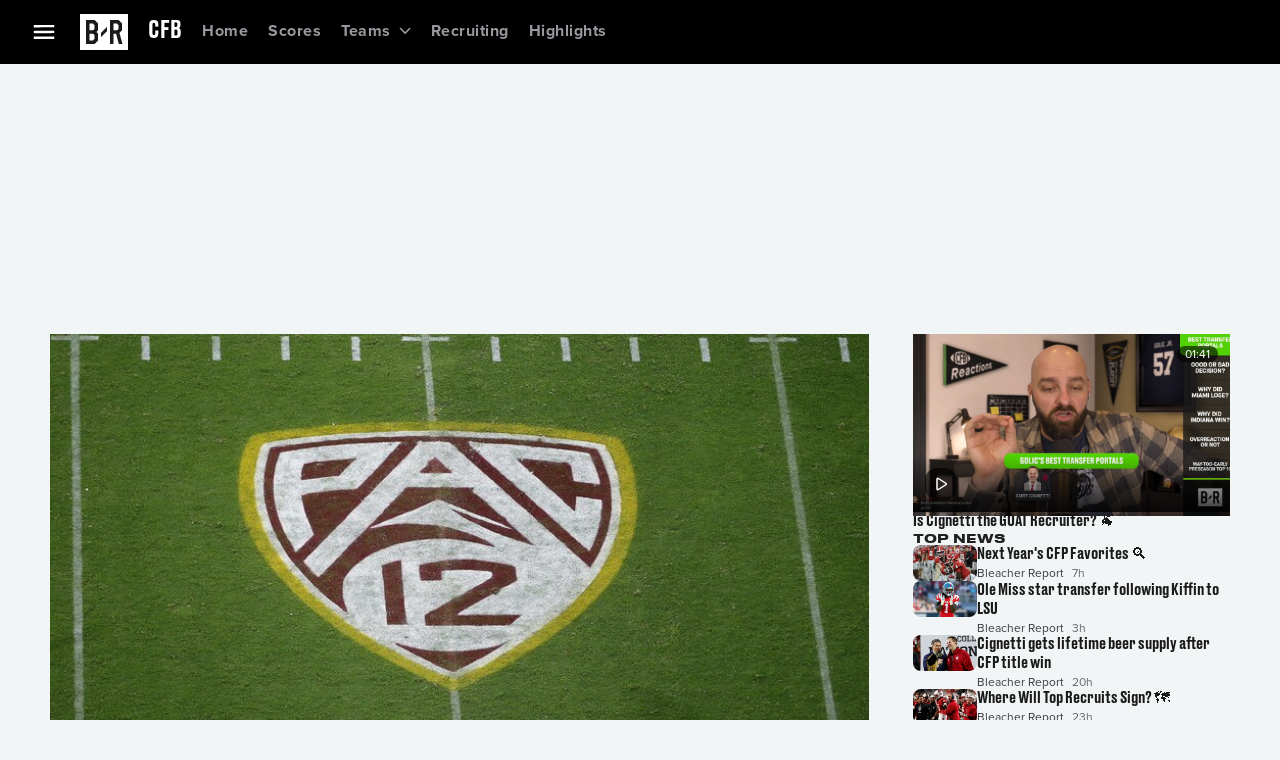

--- FILE ---
content_type: application/javascript; charset=UTF-8
request_url: https://bleacherreport.com/_next/static/chunks/2365-6e4a83f3e37d577a.js
body_size: 12997
content:
"use strict";(self.webpackChunk_N_E=self.webpackChunk_N_E||[]).push([[2365],{78379:function(e,n,t){t.d(n,{Z:function(){return o}});var l=t(90991);t(72163);var r=t(72357);let i=(0,t(74800).default)(()=>t.e(9253).then(t.t.bind(t,89253,23)).then(e=>e.default),{loadableGenerated:{webpack:()=>[89253]},ssr:!1});function o(){let e=(0,r.aZV)();return(0,l.jsx)(i,{color:e.vars.palette.action__surface__loud__default.mainChannel,height:3,showSpinner:!1})}},99843:function(e,n,t){t.d(n,{AppPolyfills:function(){return r}});var l=t(90991);t(21666);let r=e=>{let{children:n}=e;return(0,l.jsx)(l.Fragment,{children:n})}},68781:function(e,n,t){t.d(n,{PageScriptLoader:function(){return g}});var l=t(90991),r=t(72163),i=t(76166),o=t(41804),a=t(53157),u=t(89725);let d=e=>{let{enabled:n,pipeSeparatedUnallowedOrigins:t,utmSource:l,pathname:r,experience:i}=e;return!!n&&"string"==typeof t&&(""===t||!t.split("|").includes(l))&&"/pages/terms"!==r&&i!==u.a3.Embedded},s=e=>{var n;let{strategy:t="beforeInteractive",countryCode:r,regionCode:u,uclScript:s,ltpConfig:c,experience:v}=e,g=(0,o.M)([o.P.PRISM_COOKIE_DOMAIN,o.P.ONE_TRUST_DOMAIN_SCRIPT,o.P.ONE_TRUST_SCRIPT_URL]),p=(0,a.useSearchParams)(),m=(0,a.usePathname)(),f=null!==(n=p.get("utm_source"))&&void 0!==n?n:"",{enabled:h,pipeSeparatedUnallowedOrigins:y}=c||{},_=d({enabled:h,pipeSeparatedUnallowedOrigins:y,utmSource:f,pathname:m,experience:v});return(0,l.jsxs)(l.Fragment,{children:[(0,l.jsx)(i.default,{id:"init-user-consent",strategy:t,children:'\n          window.WBD = window.WBD || {};\n          window.WBD.UserConsentConfig = {\n              domId: "'.concat(g.ONE_TRUST_DOMAIN_SCRIPT,'",\n              src: "').concat(g.ONE_TRUST_SCRIPT_URL,'",\n              cookieDomain: "').concat(g.PRISM_COOKIE_DOMAIN,'",\n              countryCode: "').concat(r,'",\n              stateCode: "').concat(u,'",\n              reloadOnConsentChange: true,\n              ackTermsEnforce: ').concat(_,"\n          };\n          window.hasOneTrustLoaded = new Promise((resolve, reject) => {\n              document.addEventListener('oneTrustLoaded', resolve);\n              document.addEventListener('oneTrustFailed', reject);\n          });\n        ")}),(0,l.jsx)(i.default,{id:"user-consent",strategy:t,children:"".concat(s)})]})},c=e=>{let{clientToken:n,applicationId:t,site:r="datadoghq.com",service:o,boltEnv:a,sessionSampleRate:u=5,privacyLevel:d="mask-user-input",version:s=""}=e;return(0,l.jsxs)(l.Fragment,{children:[n&&(0,l.jsx)(i.default,{id:"rum-lib",src:"https://www.datadoghq-browser-agent.com/us1/v6/datadog-rum.js",strategy:"beforeInteractive"}),n&&(0,l.jsx)(i.default,{id:"RUM",strategy:"beforeInteractive",dangerouslySetInnerHTML:{__html:'\n          var canExecuteRUM = window.WBD && window.WBD.UserConsent && window.WBD.UserConsent.inUserConsentState && window.WBD.UserConsent.inUserConsentState(["functional"]);\n          canExecuteRUM && window.DD_RUM && window.DD_RUM.init({\n            clientToken: "'.concat(n,'",\n            applicationId: "').concat(t,'",\n            // site refers to the Datadog site parameter of your organization\n            // see https://docs.datadoghq.com/getting_started/site/\n            site: "').concat(r,'",\n            service: "').concat(o,'",\n            env: "').concat(a,'",\n            version: "').concat(s,'",\n            sessionSampleRate: ').concat(u,', \n            // intentionally setting sessionReplaySampleRate to 0 to disable session replay https://docs.datadoghq.com/real_user_monitoring/session_replay/browser/#disable-session-replay\n            sessionReplaySampleRate: 0,\n            defaultPrivacyLevel: "').concat(d,'",\n          });\n        ')}})]})},v=t(69030),g=e=>{var n;let{strategy:t="beforeInteractive",countryCode:a,regionCode:u,uclScript:d,ltpConfig:g,experience:p}=e,m=(0,o.M)([o.P.ADFUEL_AIS_SCRIPT,o.P.ADFUEL_LIB_SCRIPT,o.P.RUM_APPLICATION_ID,o.P.RUM_CLIENT_TOKEN,o.P.RUM_SERVICE,o.P.RUM_SESSION_SAMPLE_RATE,o.P.BOLT_ENV,o.P.SEO_MONITORING_SCRIPT]);return(0,l.jsxs)(l.Fragment,{children:[(0,l.jsx)(r.Suspense,{children:(0,l.jsx)(s,{strategy:t,countryCode:a,regionCode:u,uclScript:d,ltpConfig:g,experience:p})}),(0,l.jsx)(i.default,{id:"AISScript",src:m.ADFUEL_AIS_SCRIPT,strategy:t}),(0,l.jsx)(i.default,{id:"AdFuelScript",src:m.ADFUEL_LIB_SCRIPT,strategy:t}),(0,l.jsx)(i.default,{id:"psmScript",src:"https://lightning.bleacherreport.com/cdp/psm/brands/bleacherreport/web/release/psm.min.js",strategy:t}),(0,l.jsx)(c,{clientToken:m.RUM_CLIENT_TOKEN,applicationId:m.RUM_APPLICATION_ID,service:m.RUM_SERVICE,boltEnv:m.BOLT_ENV,version:v.appVersion,sessionSampleRate:parseInt(null!==(n=m.RUM_SESSION_SAMPLE_RATE)&&void 0!==n?n:"5")})]})}},5726:function(e,n,t){t.d(n,{W:function(){return u}});var l=t(90991),r=t(5622),i=t(19916),o=t(90243),a=t(72357);let u=e=>{let{children:n}=e;return(0,l.jsxs)(l.Fragment,{children:[(0,r.JO)({defaultMode:"system"}),(0,l.jsxs)(r.CM,{theme:a.V$k,defaultMode:"system",children:[(0,l.jsx)(i.ZP,{}),(0,l.jsx)(o.Z,{styles:a.W0D}),n]})]})}},20504:function(e,n,t){t.d(n,{X:function(){return nN}});var l=t(90991),r=t(72163),i=t(87369),o=t(49756);let a={mutate:{fetchPolicy:"no-cache"},query:{fetchPolicy:"cache-first",errorPolicy:"all"}};var u=t(53059),d=t(29467),s=t(14544),c=t(96511),v=t(83208);let g=(0,d.N)((0,s.OO)({loadManifest:()=>t.e(4141).then(t.t.bind(t,14141,19))})),p=new i.i((e,n)=>(c.kg.info({service:v.AppServices.FedAPI,name:"".concat(v.AppServices.FedAPI," Request"),operationName:e.operationName,variables:e.variables}),n(e).map(n=>{var t;let l=null==e?void 0:null===(t=e.getContext())||void 0===t?void 0:t.response;return c.kg.info({service:v.AppServices.FedAPI,name:"".concat(v.AppServices.FedAPI," Response"),operationName:e.operationName,variables:e.variables,status_code:null==l?void 0:l.status}),n}))),m=(0,u.q)(e=>{let{graphQLErrors:n,networkError:t,operation:l,forward:r}=e;if(t&&c.kg.error({service:v.AppServices.FedAPI,status_code:t.statusCode,stacktrace:t.stack,message:t.message,error:t}),n){for(let e of n){c.kg.error({service:v.AppServices.FedAPI,error:e,status_code:e.extensions.code});return}return r(l)}});var f=t(54900),h=t(95966),y=t(41804);let _=e=>new i.i((n,t)=>(n.setContext(n=>{let{headers:t,...l}=n,r=(0,y.M)([y.P.GSP_FEDERATED_TOKEN,y.P.DEFAULT_WBD_COUNTRY_CODE,y.P.APOLLO_ABORT_SIGNAL_TIMEOUT]),i=e||r.DEFAULT_WBD_COUNTRY_CODE;return{headers:{...t,...i&&{[h.SZ.XWbdGeoCountryCode]:i},[h.SZ.XWbdFedApiAuth]:"Bearer ".concat(r.GSP_FEDERATED_TOKEN)}}}),t(n))),S=()=>new i.i((e,n)=>(e.setContext(e=>{let{requestMechanism:n}=e;return c.kg.debug({service:v.AppServices.FedAPI,name:"fetchOptionsLink",message:"request mechanism ready ".concat(void 0!==n)}),{fetchOptions:{requestMechanism:n}}}),n(e))),b=()=>new f.u({uri:e=>{var n;let t=(0,y.M)([y.P.GSP_FEDERATED_HOST]),l=e.getContext();return null!==(n=null==l?void 0:l.overrideGSP)&&void 0!==n?n:t.GSP_FEDERATED_HOST},fetchOptions:{cache:"no-store",next:{cache:"no-store"}},fetch:(e,n)=>{let{headers:t,requestMechanism:l}=n,{authorization:r,...i}=t,o=new URL(e.toString());return I(l,o.pathname+o.search,{headers:i})},useGETForQueries:!0});async function I(e,n,t){try{var l;let r=await (null==e?void 0:e.get(n,{withCredentials:!1,...t}));return new Response(JSON.stringify(null!==(l=r.data)&&void 0!==l?l:""),{status:r.status})}catch(e){return c.kg.error({service:v.AppServices.FedAPI,message:"Something went wrong apollo client / bolt",name:"boltClientToFetchResponseAdapter",error:e,status_code:500}),Promise.reject(Error(e))}}var T=t(18366),C=t(31235),k=t(89725);function w(){let e=(0,T._)(["\n          fragment GroupingHeaderFragment on GroupingHeader {\n            id\n            isDefault\n          }\n        "]);return w=function(){return e},e}let P={read(e,n){let{readField:t}=n;try{let e=t("jsonBlob",t("configuration")),{ADFUEL:n,IAS:l,IVR:r,PREBID:i,MALVERTISING:o,A9:a,AUI:u}=JSON.parse(null!=e?e:"{}");return{A9:a,AUI:u,ADFUEL:n,IAS:l,IVR:r,PREBID:i,MALVERTISING:o}}catch(e){return c.kg.error({service:v.AppServices.AdFuel,message:"Error parsing ads config",error:e,status_code:500,stacktrace:e.stack}),{}}}},N={read(e,n){let{readField:t}=n,l=t("registry"),r=t("slots",l),i=Object.values(k.LK),o=null==r?void 0:r.reduce((e,n)=>{let{name:t}=n;return t&&i.includes(t)?{...e,[t]:structuredClone(n)}:e},{});return null!=o?o:{}}},E={read(e,n){var t;let{readField:l,variables:r,cache:i}=n,o=null!==(t=null==r?void 0:r.filter)&&void 0!==t?t:"",a=l("groupings"),u=null==a?void 0:a.find(e=>{var n;let t=l("id",e),r=i.readFragment({id:i.identify({__typename:"GroupingHeader",id:t}),fragment:(0,C.Ps)(w())}),a=null!==(n=null==r?void 0:r.isDefault)&&void 0!==n&&n;return t===o||a});if(u)return{__typename:"AdsConfiguration",adUnitPath:l("adUnitPath",u),registry:l("registry",u),configuration:l("configuration")}}};var M=t(54718);let A=e=>{var n,t;let l=null!==(n=e.ARTICLE_TAG_MATCHING)&&void 0!==n?n:{};return null!==(t=null==l?void 0:l.config)&&void 0!==t?t:{}},F=e=>({read(n,t){var l,r,i,o,a;let{readField:u}=t,d=u("primaryTag");if(!d)return[];let s=null!==(i=A(e)[null!==(r=u("displayName",d))&&void 0!==r?r:""])&&void 0!==i?i:null,c=s?{_id:u("_id",d),slug:s.slug,displayName:s.displayName,shortName:s.displayName,uuid:u("uuid",d),type:u("type",d),logo:null!==(o=u("logo",d))&&void 0!==o?o:s.logo,__typename:"TagV2"}:d,v=u("root",d),g=u("type",null!=v?v:{}),p=null!==(a=u("displayName",null!=v?v:{}))&&void 0!==a?a:"";return g&&[M.Io.League,M.Io.Interest].includes(g)&&p.toLowerCase()!==(null===(l=c.displayName)||void 0===l?void 0:l.toLowerCase())?[v,c]:[c]}}),D={read(e,n){let{readField:t}=n,l=t("slides");if(!(null==l?void 0:l.length))return null;let r=t("featuredMedia",l[0]);return null!=r?r:null}},L={read(e,n){var t,l,r,i;let{readField:o}=n,a=o("slides");if(!(null==a?void 0:a.length))return null;let u=o("elements",a[0]),d=null==u?void 0:u.find(e=>"paragraph"===e.contentType);return(null==d?void 0:null===(t=d.content)||void 0===t?void 0:t.html)?null==d?void 0:null===(i=d.content)||void 0===i?void 0:null===(r=i.html)||void 0===r?void 0:null===(l=r.replace(/<[^>]*>/g,""))||void 0===l?void 0:l.trim():null}},R={read(e,n){let{readField:t}=n;if(e)return e;let l=t("slides");if(!(null==l?void 0:l.length))return"";let r=t("title",l[0]);return null!=r?r:""}},x={read(e,n){var t,l;let{readField:r}=n,i=null!==(t=r("publishedDateTime"))&&void 0!==t?t:"";return i?(null!==(l=r("isEvergreen"))&&void 0!==l?l:null)?"":i:""}},O={read:e=>e?e.filter(e=>!!e):[]},U={read(e,n){var t;let{readField:l}=n;return null!==(t=l("uuid"))&&void 0!==t?t:""}},V={read(e,n){let{readField:t}=n,l=t("trendingRank");if("number"==typeof l&&l>0){if(l<=5)return k.VI.Top5;if(l<=10)return k.VI.Top10;if(l<=25)return k.VI.Top25;if(l<=50)return k.VI.Top50;else if(l<=100)return k.VI.Top100}return k.VI.None}},G={merge:(e,n)=>n},B={read(e,n){let{readField:t}=n;return e&&e.length?e.filter(e=>{let n=t("video",e);return n&&t("content",n)}):[]}},j={read(e,n){let{readField:t}=n;return e&&e.length?e.filter(e=>{let n=t("article",e);return n&&t("content",n)}):[]}},W=e=>({ctaText:e.cta_text,logo:e.logo,logoNight:e.logo_night,url:e.click_url,disclaimerText:e.disclaimer_text,disclaimerUrl:e.disclaimer_url}),H={read(e,n){let{readField:t}=n;try{var l,r,i;let e=t("jsonResponse");if(!e)return null;let n=JSON.parse(e),o=["left_outcome","center_outcome","right_outcome"];if(!n.offers.length)return null;let a=null===(l=n.offers)||void 0===l?void 0:l.map(e=>{var n,t,l;let r=e[e.type],i=o.reduce((n,t)=>{var l;let i=r[t];if(!i)return n;let o=[h.Im.DrawNoBet,h.Im.Moneyline,h.Im.Spread],a=null!==(l=e.analytics.bet_type)&&void 0!==l?l:"",u=o.includes(a)?"":i.display_name_alt;return n.push({displayName:i.display_name,displayNameAlt:a===h.Im.Spread&&i.line?i.line:u,logo:a!==h.Im.Total?i.logo:"",line:a===h.Im.Spread||a===h.Im.Total?i.odds:i.line,color:i.color,betPercentage:i.bet_percentage,betPercentageString:i.bet_percentage_string,openingLineString:i.opening_line_string,openingLineDirection:i.opening_line_direction,didWin:i.did_win,upsellString:i.upsell_string,lineWithOdds:i.line_with_odds}),n},[]),a=i.reduce((e,n)=>e&&Number(e.betPercentage)>Number(n.betPercentage)?e:n,{});return{type:e.type,displayName:e.display_name,partner:null==e?void 0:null===(n=e.analytics)||void 0===n?void 0:n.partner,displayNameShort:e.display_name_short,displayBetType:null!==(t=e.display_bet_type)&&void 0!==t?t:"",displayBetSubtitle:null!==(l=e.display_bet_subtitle)&&void 0!==l?l:"",bettingLegalStates:e.betting_legal_states,bettingLinkLegal:W(e.betting_link_legal),bettingLinkNonLegal:W(e.betting_link_non_legal),bettingPlacements:i,highestBetPercentageString:a.betPercentageString}}),u=null==a?void 0:a[0],d=null==u?void 0:u.bettingLegalStates.filter(e=>e).map(e=>e.split("-").pop());return{description:null!==(r=null==n?void 0:n.module_description)&&void 0!==r?r:"",headerPlacements:null!==(i=null==u?void 0:u.bettingPlacements)&&void 0!==i?i:[],bettingLinkLegal:null==u?void 0:u.bettingLinkLegal,bettingLinkNonLegal:null==u?void 0:u.bettingLinkNonLegal,bettingLegalStates:null!=d?d:[],offers:null!=a?a:[]}}catch(e){return c.kg.error({service:v.AppServices.TypePolicy,name:"betting policies",error:e,message:e.message,stacktrace:e.stack}),null}}},q={read(e,n){var t,l;let{readField:r}=n,i=null!==(t=r("tag"))&&void 0!==t?t:{},o=null!==(l=r("displayName",i))&&void 0!==l?l:"",a=r("parents",i);return[...(Array.isArray(a)?a:[]).map(e=>{var n;return null!==(n=r("displayName",e))&&void 0!==n?n:""}),o]}},Y={read(e,n){let{variables:t,readField:l}=n,r=l({fieldName:"groupings",args:{filter:"Scores"}}),i=l("components");if(!r&&!i)return null;let o=(null==r?void 0:r.length)?null==r?void 0:r.flatMap(e=>{var n;return null!==(n=e&&l("components",e))&&void 0!==n?n:[]}):i;if(!o)return null;let a=o.find(e=>l("semanticID",e)===M.GZ.StatsScores);if(!a)return null;let{context:u="",date:d="",locale:s="",timezone:c=""}=null!=t?t:{};return l({fieldName:"statsScores",from:a,args:{context:u,date:d,locale:s,timezone:c}})}},K={read(e,n){let{readField:t,variables:l}=n,{filter:r="Home",paginationControl:i,isPaginated:o,contentsLimit:a}=null!=l?l:{},u=t({fieldName:"groupings",args:{filter:r}});if(!(null==u?void 0:u.length))return[];let d=u.find(e=>t("id",t("header",e))===r);return d?(t("components",d)||[]).filter(e=>{var n;if(!o){let n=t({fieldName:"contents",args:{limit:a},from:null!=e?e:{}});return!!n&&(null==n?void 0:n.length)>0}let l=t({fieldName:"contentsConnection",args:{paginationControl:i},from:null!=e?e:{}});return!!(l&&(null===(n=t("edges",l))||void 0===n?void 0:n.length))}):[]}},Z={read(e,n){let{readField:t,variables:l}=n,{filter:r}=null!=l?l:{},i=t({fieldName:"groupings",args:{filter:r}});if(!(null==i?void 0:i.length))return[];let o=t("currentGrouping"),a=r||o,u=i.find(e=>t("id",t("header",e))===a);return u?(t("components",u)||[]).filter(e=>{var n,l;let i=null!==(l=t("semanticID",e))&&void 0!==l?l:"",o=t("semanticType",e);return i===M.GZ.StatsStandings?!!t({fieldName:"statsStandings",from:e,args:{filter:r}}):o===M.TR.StatsPlaceholder||!!(null===(n=t("contents",e))||void 0===n?void 0:n.length)}):[]}},z={read(e,n){var t,l,r;let{readField:i,variables:o}=n,{filter:a="Home",paginationControl:u}=null!=o?o:{},d=null!==(l=null==u?void 0:u.map(e=>null==e?void 0:e.semanticId))&&void 0!==l?l:[],s=i({fieldName:"groupings",args:{filter:a}});if(!(null==s?void 0:s.length))return null;let c=s.find(e=>i("id",i("header",e))===a);if(!c)return null;let v=null===(t=i("components",c))||void 0===t?void 0:t.find(e=>{var n;return d.includes(null!==(n=i("semanticID",e))&&void 0!==n?n:"")});return v&&null!==(r=i("pageInfo",v))&&void 0!==r?r:null}},$={read(e,n){var t,l,r;let{readField:i}=n,o=null!==(t=i("tag"))&&void 0!==t?t:{},a=null!==(l=i("root",o))&&void 0!==l?l:{};return[null!==(r=i("uuid",a))&&void 0!==r?r:""]}},J={read:e=>e||[]},X={read(e,n){let t,{readField:l}=n,r=l("components");if(!(null==r?void 0:r.length))return null;let i=r.find(e=>l("semanticID",null!=e?e:{})===M.GZ.StatsGamecast);if(!i)return null;try{var o;let e=null!==(o=l("statsGamecast",null!=i?i:{}))&&void 0!==o?o:{},n=l("jsonResponse",null!=e?e:{});t=JSON.parse(null!=n?n:"{}")}catch(e){return null}return t}},Q={read(e,n){var t;let{readField:l,variables:r}=n,{filter:i}=null!=r?r:{},o=(null!==(t=l("groupingList"))&&void 0!==t?t:[]).find(e=>{var n;return null!==(n=l("isDefault",e))&&void 0!==n&&n});return i||l("id",o)||""}},ee={read(e,n){var t,l;let{readField:r,variables:i}=n,{paginationControl:o}=null!=i?i:{},a=r({fieldName:"contentsConnection",args:{paginationControl:o}});return a&&r("edges",a)&&(null===(l=r("edges",a))||void 0===l?void 0:null===(t=l.filter(e=>{let n=r("node",e);if(!n)return!1;if("PackageContentModule"!==r("__typename",n))return!!r("isValid",n);{let e=r("contents",n);return!!(null==e?void 0:e.length)}}))||void 0===t?void 0:t.map(e=>r("node",e)))||null}},en={read(e,n){let{readField:t}=n;return e&&(null==e?void 0:e.length)?e.filter(e=>!!t("isValid",e)):[]}},et={read(e,n){var t;let{readField:l,variables:r}=n,{paginationControl:i}=null!=r?r:{},o=l({fieldName:"contentsConnection",args:{paginationControl:i}});return o&&null!==(t=l("pageInfo",o))&&void 0!==t?t:null}},el={keyArgs:["contentType"],read(e,n){let{readField:t}=n;return null==e?void 0:e.filter(e=>{if(!e)return!1;let n=t("__typename",e),l=t("title",e),r=t("type",e);return!!l&&!!r&&"StandaloneContentModule"===n})}};var er=t(71991);let ei={read:(e,n)=>e?(0,er.q)(e):e},eo={read(e,n){var t;let{readField:l}=n;return null!==(t=l("id"))&&void 0!==t?t:""}},ea={read:e=>null!=e?e:""},eu={read:e=>null!=e?e:""},ed={read(e,n){var t,l,r,i;let{readField:o}=n,a=null!==(l=o("descriptions"))&&void 0!==l?l:[];return"tennis"===o("sport")?(null!==(r=o("gamecastInformation"))&&void 0!==r?r:"").replace(","," •"):null!==(i=null==a?void 0:null===(t=a[0])||void 0===t?void 0:t.text)&&void 0!==i?i:""}},es={read:e=>null!=e?e:""},ec={read:e=>null!=e?e:""},ev={read:e=>(null!=e?e:"").toLowerCase()},eg={read:e=>null!=e&&e},ep={read:e=>null!=e?e:""},em={read:e=>null!=e?e:""},ef={read(e,n){let{readField:t}=n,l=t("gamecast");return l?"/game/".concat(l):"#"}},eh={read:e=>null!=e?e:[]},ey={read(e,n){let{readField:t}=n;if(!e)return null;let l=t("first",e),r=t("second",e),i=t("third",e);return l||r||i?{first:null!=l&&l,second:null!=r&&r,third:null!=i&&i}:null}},e_={read:e=>null!=e?e:""},eS={read:e=>null!=e?e:""},eb={read:e=>null!=e?e:[]},eI={read:e=>null!=e?e:""},eT={read:e=>null!=e?e:""},eC={read:e=>null!=e?e:""},ek={read:e=>null!=e?e:""},ew={read:e=>null!=e?e:""},eP={read:e=>null!=e?e:""},eN={read:e=>null!=e&&e},eE={read:e=>null!=e&&e},eM={read(e,n){var t,l;let{readField:r}=n,i=null!==(t=r("periodScores"))&&void 0!==t?t:[],o=null!==(l=r("isWinner"))&&void 0!==l&&l;return i.map(e=>({score:e.score,subScore:e.subscore,isWinner:o}))}},eA={read(e,n){let{readField:t}=n,l=t("competitors");if(!l)return[];let{chunks:r}=l.reduce((e,n)=>{if(!n)return e;let t="number"==typeof n.team?String(n.team):"unknown";if(!e.teamMap.has(t)){let n=[];e.teamMap.set(t,n),e.chunks.push(n)}return e.teamMap.get(t).push(n),e},{teamMap:new Map,chunks:[]});return r}},eF=(e,n)=>e&&n?"".concat((parseInt(e)/parseInt(n)).toFixed(2)):null,eD={read(e,n){let{readField:t}=n;return eF(t("width"),t("height"))}};var eL=t(92148);function eR(){let e=(0,T._)(["\n          fragment ExternalNav on Menu {\n            id\n            title\n            links {\n              _id\n              text\n              url\n              weight\n            }\n          }\n        "]);return eR=function(){return e},e}function ex(){let e=(0,T._)(["\n          query GetTeamTag($tenant: String!, $teamsSlugs: [String!]!) {\n            teamTag: getTagBySlugs(tenant: $tenant, slugs: $teamsSlugs) {\n              ...NavigationTag\n            }\n          }\n          ","\n        "]);return ex=function(){return e},e}let eO={read(e,n){var t,l,r,i;let{readField:o,variables:a,cache:u}=n,d=null!==(t=o("id"))&&void 0!==t?t:"",s=null!==(l=o("links"))&&void 0!==l?l:[],c=null!==(r=o("title"))&&void 0!==r?r:"",v=function(){let e=u.readFragment({id:u.identify({__typename:"Menu",id:eL.ZI}),fragment:(0,C.Ps)(eR())});if(e)return{id:e.id,title:e.title,weight:0,children:e.links.map(p)}}(),g=function(e){var n,t;let l=u.readQuery({query:(0,C.Ps)(ex(),M.Xx),variables:{tenant:M.Vr.BleacherReport,teamsSlugs:e}}),r=null!==(t=null==l?void 0:null===(n=l.teamTag)||void 0===n?void 0:n[0])&&void 0!==t?t:null;return r&&(null==r?void 0:r.ticketLink)?{_id:r.uuid,url:r.ticketLink,text:eL.Gg}:null}(null!==(i=null==a?void 0:a.teamsSlugs)&&void 0!==i?i:[]);return{id:"navbar",title:c,weight:-1,children:[{id:d,title:c,weight:0,children:(g?s.slice(0).concat(g):s).map(p)},...(null==a?void 0:a.globalNavId.includes(eL.kP))&&v&&!(null==d?void 0:d.includes(eL.xG))?[v]:[]]};function p(e,n){var t,l,r,i,a,u,s,c,v;let g=null!==(t=o("text",e))&&void 0!==t?t:"",h=null!==(l=o("children",e))&&void 0!==l?l:[],y=null!==(r=o("tags",e))&&void 0!==r?r:[],_=o("images",null!==(i=o("options",e))&&void 0!==i?i:{}),S=(null==_?void 0:_.length)&&o("url",o("image",_[0]))||"",b=null!==(a=o("url",e))&&void 0!==a?a:"",I=parseInt(null!==(u=o("weight",e))&&void 0!==u?u:"0")||n,T=(null!==(c=o("children",null!==(s=null==y?void 0:y[0])&&void 0!==s?s:{}))&&void 0!==c?c:[]).map(f).filter(e=>e.children&&e.children.length>=4).sort((e,n)=>{var t,l;return(null!==(t=e.title)&&void 0!==t?t:"").localeCompare(null!==(l=n.title)&&void 0!==l?l:"")}),C=h.length&&{title:g,id:"".concat(d,"-links"),url:"",logo:"",weight:I,children:h.map(p)};return{title:g,id:null!==(v=o("_id",e))&&void 0!==v?v:"",url:m(b),logo:S,weight:I,children:C?[C,...T]:T}}function m(e){return!e||e.startsWith("/")||e.startsWith("http")?e:"/".concat(e)}function f(e,n){var t,l,r,i,a,u;let d=null!==(t=o("children",e))&&void 0!==t?t:[],s=o("logo",e),c=s&&null!==(l=o("url",s))&&void 0!==l?l:"",v=null!==(r=o("slug",e))&&void 0!==r?r:"",g=d.filter(e=>(null==e?void 0:e.shortName)||(null==e?void 0:e.displayName)).sort((e,n)=>{var t,l,r,i;return(null!==(l=null!==(t=e.shortName)&&void 0!==t?t:e.displayName)&&void 0!==l?l:"").localeCompare(null!==(i=null!==(r=n.shortName)&&void 0!==r?r:n.displayName)&&void 0!==i?i:"")}).map(f);return{title:null!==(a=null!==(i=o("shortName",e))&&void 0!==i?i:o("displayName",e))&&void 0!==a?a:"",id:null!==(u=o("uuid",e))&&void 0!==u?u:"",url:m(v),logo:c,weight:n,children:g}}}},eU={read(e,n){let{readField:t}=n;return null==e?void 0:e.filter(e=>{var n;return null!==(n=t("isValid",e))&&void 0!==n&&n})}},eV={read(e,n){var t;let{readField:l}=n,r=l("contents");return(null==r?void 0:r.length)&&null!==(t=l("type",r[0]))&&void 0!==t?t:null}},eG={read(e,n){let{readField:t}=n,l=t("contents");return!!l&&l.length>0}},eB={"hero 1up":M.dp.Hero,hero_3up:M.dp.ThreeUp,hero_5up:M.dp.FiveUp,trending_carousel:M.dp.TrendingCarousel,content_carousel:M.dp.ContentCarousel},ej=[M.ri.Article,M.ri.VideoV2,M.ri.StatsGamecast],eW={read(e,n){let{readField:t,variables:l}=n,r=t("components");if(!(null==r?void 0:r.length))return null;let i=r.map(e=>{try{return function(e){var n,r;let i=t("format",e),a=t("content",e);if(!(null==a?void 0:a.length)||!i)return null;let u=null!==(n=t("uuid",e))&&void 0!==n?n:"",d=null!==(r=t("headline",e))&&void 0!==r?r:"",s=t("orientation",e),c=a[0]&&o(t({fieldName:"contents",from:t("channelStream",a[0]),args:{contentType:null==l?void 0:l.contentType,limit:null==l?void 0:l.limit}}));if(!(null==c?void 0:c.length)||c.length<3)return null;let v={uuid:u,title:d,alignment:s,type:M.dp.Hero};switch(i){case"hero 1up":{let e=c[0],n=c.slice(1,3),r=a[1]&&o(t({fieldName:"contents",from:t("channelStream",a[1]),args:{contentType:null==l?void 0:l.contentType,limit:null==l?void 0:l.limit}}));if((null==r?void 0:r.length)&&r.length>2)return{...v,__typename:"HomeHeroModule",primary:e,secondary:n,headlines:{title:"TOP HEADLINES",content:r.filter(e=>e&&t("type",e)===M.ri.Article).slice(0,6)},type:M.dp.Hero};return{...v,__typename:"HomeContentModule",primary:e,secondary:n,type:M.dp.ThreeUp}}case"hero_3up":{let e=c[0],n=c.slice(1,3);return{...v,__typename:"HomeContentModule",primary:e,secondary:n,type:M.dp.ThreeUp}}case"hero_5up":{let e=c[0],n=c.slice(1,5);if(n.length<4)return null;return{...v,__typename:"HomeContentModule",primary:e,secondary:n,type:M.dp.FiveUp}}case"trending_carousel":case"content_carousel":if(c.length<4)return null;return{...v,__typename:"HomeCarouselModule",content:c.slice(0,9),type:eB[i]};default:return null}}(e)}catch(e){return null}}).filter(e=>!!e);return i.length>0?i:null;function o(e){return e?e.filter(e=>{let n=t("type",e);return n&&ej.includes(n)}):null}}},eH={read:e=>null!=e?e:""},eq={read:e=>null!=e?e:""},eY={read:e=>null!=e?e:""},eK={read:e=>null!=e?e:""},eZ={read(e,n){let{readField:t}=n;return e&&e.length?e.filter(e=>{let n=t("contentModule",e);return n&&t("content",n)}):[]}};var ez=t(6164);let e$={read(e,n){var t,l,r;let{readField:i}=n,o=i("calendarNavigation");if(!o)return[];let a=null!==(t=i("current",o))&&void 0!==t?t:[],u=null!==(l=i("previous",o))&&void 0!==l?l:[],d=null!==(r=i("next",o))&&void 0!==r?r:[];return[...s(u,"past",!1),...s(a,"current",!0),...s(d,"future",!1)];function s(e,n){let t=arguments.length>2&&void 0!==arguments[2]&&arguments[2];return e.filter(e=>!!e).map(e=>{var l,r,o;let[a,u]=function(e){var n,t,l;let r=i("name",e),o=null!==(t=i("date",i("queryParameters",e)))&&void 0!==t?t:"";if(!r)return[];let a=null!==(l=null===(n=r.split(","))||void 0===n?void 0:n[1])&&void 0!==l?l:"";if(!(0,ez.sG)(a).isValid())return[r,""];{let e=(0,ez.sG)(o);return[e.format("ddd").toUpperCase(),e.format("MMM DD")]}}(e),d=null!==(l=i("date",i("queryParameters",e)))&&void 0!==l?l:"",s=null!==(r=i("league",i("queryParameters",e)))&&void 0!==r?r:"";return{title:a,subtitle:u,current:t,key:["date_picker_item",null==s?void 0:s.toLowerCase(),n,d].filter(e=>!!e).join("/"),date:d,href:null!==(o=i("href",e))&&void 0!==o?o:""}})}}},eJ={read(e,n){let{readField:t}=n,l=t("leagues"),r=null==l?void 0:l.find(e=>{var n;return null!==(n=t("current",e))&&void 0!==n&&n});if(!r)return[];let i=t("children",r);return i?i.filter(e=>!!e):[]}},eX={read:e=>null!=e?e:[]};function eQ(e){var n,t,l,r,i,o;let a;if(!e)return;let{contentType:u,content:d}=e;if("image"===u)a=null==d?void 0:null===(n=d.image)||void 0===n?void 0:n.url;else if("youtube"===u)a=null==d?void 0:d.url;else if(null==d?void 0:d.media)a=null!==(o=null!==(i=null==d?void 0:d.media._id)&&void 0!==i?i:null==d?void 0:null===(t=d.media)||void 0===t?void 0:t.cmsId)&&void 0!==o?o:null==d?void 0:null===(r=d.media)||void 0===r?void 0:null===(l=r.offering)||void 0===l?void 0:l.editId;else if(null==d?void 0:d.html)return d.html;return null!=a?a:""}let e0={read(e,n){let{readField:t}=n;if(!e)return[];let l=t("featuredMedia");return e.filter(e=>!!e&&eQ(l)!==eQ(e))},merge:(e,n)=>e&&(null==e?void 0:e.length)!==0?(n||[]).map(n=>{let t=e.find(e=>eQ(e)===eQ(n));return t?{...t,...n,content:{...t.content,...n.content}}:n}):n||[]};var e1=t(94735);let e9={read(e,n){var t,l,r,i;let{readField:o}=n;switch(o("type")){case M.ri.Article:return null!==(l=(null!==(t=o("breadcrumbs",o("content")))&&void 0!==t?t:[])[0])&&void 0!==l?l:null;case M.ri.VideoV2:return null!==(i=(null!==(r=o("tags",o("content")))&&void 0!==r?r:[])[0])&&void 0!==i?i:null;default:return null}}},e2={read(e,n){var t,l;let{readField:r}=n;switch(r("type")){case M.ri.Article:return null!==(t=r("slug",r("content")))&&void 0!==t?t:null;case M.ri.ExternalArticle:return null!==(l=r("url",r("content")))&&void 0!==l?l:null;case M.ri.StatsGamecast:{let e=r("slug",r("content"));return e?"/game/".concat(e):null}default:return null}}},e5={read(e,n){let{readField:t}=n;switch(t("type")){case M.ri.Article:return"Bleacher Report";case M.ri.ExternalArticle:var l,r;return null!==(r=t("source",null!==(l=t("content"))&&void 0!==l?l:{}))&&void 0!==r?r:null;default:return null}}},e6={read(e,n){var t,l,r;let{readField:i}=n,o=i("type"),a=null!==(t=i("content"))&&void 0!==t?t:{};switch(o){case M.ri.Article:case M.ri.ExternalArticle:{let e=null!==(l=i("publishedDateTime",a))&&void 0!==l?l:"";return(null!==(r=i("isEvergreen",a))&&void 0!==r?r:null)?"":e}default:return null}}},e4={read(e,n){var t,l,r;let{readField:i}=n,o=null!==(t=i("content"))&&void 0!==t?t:null;if(!o)return"";let a=null!==(l=i("publishedDateTime",o))&&void 0!==l?l:"";return(null!==(r=i("isEvergreen",o))&&void 0!==r?r:null)?"":a}},e3={read(e,n){let{readField:t}=n,l=t("type");return l===M.ri.Tweet?!!t("data",t("content"))||!!t("id",t("content")):l===M.ri.StatsBetting||l===M.ri.StatsGamecast?!!t("jsonResponse",t("content")):!!t("title")}},e7={read(e,n){var t;let{readField:l}=n;if(l("type")===M.ri.Tweet)return"view on x";let r=null!==(t=l("title"))&&void 0!==t?t:"";return(0,e1.o)(r)}},e8={read(e,n){var t,l;let{readField:r}=n,i=null!==(t=r("thumbnailAccreditation"))&&void 0!==t?t:null,o=null!==(l=r("thumbnailCopyright"))&&void 0!==l?l:null;return i&&o?"".concat(i,"/").concat(o):i||o||null}},ne={read(e,n){let{readField:t}=n,l=null;try{let e=t("jsonResponse");l=JSON.parse(null!=e?e:"{}")}catch(e){return null}return l}},nn={read(e,n){var t,l;let{readField:r}=n;return null!==(l=null!==(t=r("slug"))&&void 0!==t?t:r("gamecastSlug"))&&void 0!==l?l:""}};var nt=t(99457);let nl={read(e,n){let{readField:t}=n;return function e(n){let l=n?t("type",n):t("type"),r=n?t("parent",n):t("parent");if(l===M.Io.League){var i;return null!==(i=n?t("slug",n):t("slug"))&&void 0!==i?i:null}return r?e(r):null}()}},nr={read(e,n){let{readField:t,variables:l}=n;return t("slug")===(null==l?void 0:l.slug)}},ni={read(e,n){let{readField:t}=n,l=t("league");if(!l)return null;let r=t("type")===M.Io.Team,i="".concat(l,"-v2");return r?"".concat(i,"-teams"):i}},no={read(e,n){var t;let{readField:l}=n,r=l("type"),i=null!==(t=l("displayName"))&&void 0!==t?t:"";return r===M.Io.Team?(0,nt.d)([i]):"none"}},na={read(e,n){var t;let{readField:l}=n,r=l("parent");if(!r)return"none";let i=l("type",r),o=null!==(t=l("displayName",r))&&void 0!==t?t:"";return i===M.Io.Division?(0,nt.d)([o]):"none"}},nu={read(e,n){var t;let{readField:l}=n,r=l("data");if(!r)return null;let i=l("entities",r);if(!i)return null;let o=l("urls",i);return(null==o?void 0:o.length)&&null!==(t=l("url",null==o?void 0:o[0]))&&void 0!==t?t:null}},nd={read(e,n){var t;let{readField:l}=n;return null!==(t=l("id"))&&void 0!==t?t:""}};var ns=t(62297),nc=t.n(ns),nv=t(94186),ng=t(22726),np=t.n(ng);let nm={algorithm:"sha1",encoding:"hex",ignoreUnknown:!0,respectType:!1,respectFunctionNames:!1,respectFunctionProperties:!1,unorderedObjects:!0};function nf(e){let n=arguments.length>1&&void 0!==arguments[1]?arguments[1]:nm;return np()(e,n)}let nh=(0,y.M)([y.P.BR_HOST]),ny={read(e,n){var t;let{readField:l,variables:r}=n,i=null!==(t=null==r?void 0:r.slug)&&void 0!==t?t:"",o=l("queryParameters");try{let e=new URL("/".concat(i.toLowerCase(),"/scores"),"https://".concat(nh.BR_HOST));return(null==o?void 0:o.date)&&e.searchParams.set("date",nc()(o.date).format("YYYY-MM-DD")),(null==o?void 0:o.context)&&e.searchParams.set("context",null==o?void 0:o.context),e.pathname+e.search}catch(e){return c.kg.error({service:v.AppServices.TypePolicy,name:"utils policies",error:e,message:e.message,stacktrace:e.stack}),""}}},n_=function(e){let n=arguments.length>1&&void 0!==arguments[1]?arguments[1]:"id",t=arguments.length>2&&void 0!==arguments[2]?arguments[2]:"title";if(!e||"object"!=typeof e||!(null==e?void 0:e.__typename))return!1;let l=(0,nv.D)(e,n,"");if(l&&""!==l.trim())return l;let r=(0,nv.D)(e,t,"");if(r&&""!==r.trim())return r;try{return nf(e)}catch(e){return!1}},nS=e=>{if(!e||"object"!=typeof e||!(null==e?void 0:e.__typename))return!1;try{return nf(e)}catch(e){return!1}};var nb=t(86808);let nI={read(e,n){var t,l;let{readField:r}=n,i=r("deliverableImage");if(!i)return null;let o=null!==(t=r("height"))&&void 0!==t?t:r("height",i),a=null!==(l=r("width"))&&void 0!==l?l:r("width",i);return o&&a?parseInt(o)>parseInt(a)?M.AR.Portrait:M.AR.Landscape:null}},nT={read:e=>null!=e?e:M.Ii.Vod},nC={read(e,n){let{readField:t}=n;return t("videoState")!==M.Ii.Live&&e?e:0}},nk={read(e,n){var t,l,r,i,o,a,u,d,s;let{readField:c}=n;if(!c("eventId"))return null;let v=c("deliverableImage"),g=c("offering"),p=c("videoType"),m=c("videoState")===M.Ii.Live?nb.Aw.LIVE:nb.Aw.VOD;return{id:null!==(l=null!==(t=c("editId",null!=g?g:{}))&&void 0!==t?t:c("eventId"))&&void 0!==l?l:"",initialStreamMode:m,title:null!==(r=c("title"))&&void 0!==r?r:"",durationSeconds:null!==(i=c("durationSeconds"))&&void 0!==i?i:0,headline:null!==(o=c("headline"))&&void 0!==o?o:"",thumbnail:null!==(a=c("url",null!=v?v:{}))&&void 0!==a?a:"",caption:null!==(u=c("alt",null!=v?v:{}))&&void 0!==u?u:"",subtitle:null!==(d=c("subHeadline"))&&void 0!==d?d:"",heroImageUrl:null!==(s=c("url",null!=v?v:{}))&&void 0!==s?s:"",videoType:p?p.substring(11):""}}},nw={read(e,n){var t;let{readField:l}=n;return null!==(t=l("eventId"))&&void 0!==t?t:""}},nP=e=>({Query:{fields:{trendingVideos:eZ,trendingArticles:eZ}},Article:{keyFields:e=>nS(e),fields:{breadcrumbs:F(e),publishedDate:x,slides:O,featuredMedia:D,title:R,analyticsContentId:U,buzz:V,recommendedVideos:B,recommendedArticles:j,alternateDescription:L,trendingRank:G}},ArticleEdge:{keyFields:e=>n_(e,"cursor")},Slide:{keyFields:!1,fields:{elements:e0}},StatsBetOffer:{fields:{parsed:H}},AdsConfiguration:{fields:{adFuelConfiguration:P,adSchema:N}},AdsChannelConfiguration:{fields:{adFuelConfiguration:P,channelAds:E}},VideoV2:{fields:{mode:nI,contentMetadata:nk,analyticsContentId:nw,videoState:nT,durationSeconds:nC}},Channel:{keyFields:e=>n_(e,"uuid"),fields:{channelTags:q,scores:Y,feed:K,lastFeedPageInfo:z,secondaryTags:$,groupingList:J,gamecast:X,gamecastFeed:Z,currentGrouping:Q}},ChannelComponent:{keyFields:e=>n_(e,"uuid"),fields:{contentModules:ee,pageInfo:et,contents:en}},PackageContentModule:{keyFields:e=>n_(e),fields:{contents:eU,contentType:eV,isValid:eG}},Scores:{fields:{calendar:e$,dropdown:eJ,gameGroups:eX}},GameGroup:{fields:{games:eh}},ScoresGame:{keyFields:e=>n_(e),fields:{id:ea,name:eu,odds:em,sport:ec,status:ev,current:eg,gameDate:es,gameEndDate:ep,description:ed,gamecastUrl:ef}},ScoresEvent:{keyFields:e=>n_(e),fields:{gamecastUrl:ef}},ScoresGameTeam:{keyFields:e=>n_(e),fields:{name:e_,shortName:eT,abbrev:eC,hasPossession:eN,isWinner:eE,logo:ek,score:ew,record:eP,odds:eS,colors:eb,permalink:eI,periodScoresSet:eM,competitorChunks:eA}},ScoresProgress:{fields:{network:eK,playPeriod:eY,clock:eq,inningPhase:eH}},ScoresState:{fields:{runners:ey}},ScoresLeague:{keyFields:e=>n_(e,"uuid"),fields:{href:ny}},NavigationElement:{fields:{href:ny}},Menu:{fields:{navigation:eO}},Page:{keyFields:e=>n_(e,"uuid"),fields:{modules:eW}},ChannelStreamMetaData:{fields:{contents:el}},Component:{keyFields:e=>n_(e,"uuid","headline")},StandaloneContentModule:{keyFields:e=>n_(e,"id","contentID"),fields:{tag:e9,href:e2,source:e5,timestamp:e6,publishedDate:e4,isValid:e3,analyticsTitle:e7,copyright:e8}},TagV2:{fields:{league:nl,navId:ni,isSelected:nr,team:no,division:na}},Tweet:{fields:{url:nu,analyticsContentId:nd}},ElementContent:{fields:{url:ei}},ExternalArticle:{fields:{analyticsContentId:eo}},ContentEdge:{keyFields:e=>n_(e,"cursor")},ContentModule:{keyFields:e=>n_(e)},ScoresTeamCompetitor:{keyFields:e=>n_(e,"slug")},GroupingHeader:{keyFields:e=>n_(e)},GamecastData:{keyFields:e=>n_(e)},StatsGamecast:{keyFields:e=>n_(e,"slug","gamecastSlug"),fields:{stats:ne,analyticsContentId:nn}},Image:{fields:{aspectRatio:eD}},MenuLinks:{keyFields:e=>n_(e,"_id","text")},MenuLink:{keyFields:e=>n_(e,"id","title")}}),nN=e=>{let{children:n,labsConfigs:t,countryCode:u="",regionCode:d="",requestContext:s=""}=e,c=(0,r.useCallback)(()=>{new o.a4({stripDefer:!0});let e=new o.ND({resultCacheMaxSize:1e4,typePolicies:nP(t)});return new o.p0({connectToDevTools:!0,cache:e,link:i.i.from([p,m,g,_(u),S(),b()]),defaultOptions:a})},[]);return(0,l.jsx)(o.e$,{makeClient:c,children:n})}},27459:function(e,n,t){t.d(n,{i:function(){return p}});var l=t(90575),r=t(71516),i=t(39693),o=t(96097),a=t(68604);class u{hasNetworkConnection(){return Promise.resolve(navigator.onLine)}async canConnectToServer(){var e,n;let t=null===(e=this._networkStatusMonitorConfig)||void 0===e?void 0:e.networkStatusCheckUrl;if(void 0!==t)try{let e=null===(n=this._networkStatusMonitorConfig)||void 0===n?void 0:n.networkStatusCheckTimeoutMs,l=fetch(t,{method:"GET",mode:"no-cors"}),r=await (e&&Promise.race?Promise.race([l,new Promise((n,t)=>setTimeout(()=>t(Error("Timeout")),e))]):l);if(0===r.status||r.status>=200&&r.status<=299||r.status>=400&&r.status<600)return!0;return!1}catch(e){return this._logger.w(this._loggerTag,"Connection to server has failed ".concat(e)),!1}throw this._logger.w(this._loggerTag,"No server URL provided"),Error("Misconfiguration issue: no server URL provided in networkStatusMonitorConfig")}observeConnectionToServer(){return new o.y(e=>e.next(!0))}stopObservingConnectionToServer(){}constructor(e){this._logger=new a.k,this._loggerTag="NetworkStatusMonitor",this._networkStatusMonitorConfig=e}}class d{localize(e,n){if("Player.AssetInfo.NextEpisodeLabel"===e)return"Next Up"}}var s=t(31462),c=t(23523),v=t(41804);let g=function(){var e;let n=arguments.length>0&&void 0!==arguments[0]?arguments[0]:"",t=null==n?void 0:n.split(".");return null==t?void 0:null===(e=t.slice(0,3))||void 0===e?void 0:e.join(".")},p=e=>{let{applicationVersion:n,deviceId:t,userAgent:o,boltEnv:a,playerName:p="bolt_web",disableAnalyticsEvents:m=!1,authTokenProvider:f,boltDomain:h}=e,y=parseInt(n.split(".").at(-1)),_=g(n),S=(0,v.M)([v.P.MUX_ENVIRONMENT_KEY]);return{getBoltConfig:function(){var e,n,l,r;let i=arguments.length>0&&void 0!==arguments[0]?arguments[0]:{};return{brandId:"br",realm:"bolt",clientId:"a63207fb-54ef-4b04-9de2-09754c483096",platform:"WEB",applicationId:"br",applicationVersion:_,environment:a,deviceId:t,deviceInfo:{operatingSystem:null!==(e=o.os.name)&&void 0!==e?e:"OS",operatingSystemVersion:null!==(n=o.os.version)&&void 0!==n?n:"0.0.0",manufacturer:null!==(l=o.device.vendor)&&void 0!==l?l:"desktop",model:null!==(r=o.device.model)&&void 0!==r?r:"desktop"},globalDomain:h,authorization:{authTokenProvider:f},...i}},getGiConfig:e=>({sdkClientIdentifier:"2511314d-2b3d-48d6-947f-5ce5714ae05b",httpClient:e}),getInstrumentationConfig:(e,n)=>{var t;let l=null==n?void 0:n.getLabsDecision("config_isdk");return{httpClient:e,emitOnly:m,...null!==(t=null==l?void 0:l.getConfig())&&void 0!==t?t:{}}},getInstrumentationContext:()=>({application:{buildNumber:isNaN(y)?0:y,omd:{component:"br-nextreport"},binaryVersion:_,deployedVersion:_},applicationState:{activeLanguage:"en-US",network:{connectionType:c.AU.UNSPECIFIED},device:{},screen:{width:window.outerWidth,height:window.outerHeight}},device:{browser:{name:o.browser.name,version:o.browser.version}}}),getPlaybackInfoResolverConfig:e=>{var r,i,a,u,d,s;return{deviceData:{deviceId:t,deviceType:l.Yi.Web,uiLanguage:"en-US",browser:{name:null!==(r=o.browser.name)&&void 0!==r?r:"",version:null!==(i=o.browser.version)&&void 0!==i?i:""},make:null!==(a=o.device.vendor)&&void 0!==a?a:"desktop",model:null!==(u=o.device.model)&&void 0!==u?u:"desktop",os:{name:null!==(d=o.os.name)&&void 0!==d?d:"OS",version:null!==(s=o.os.version)&&void 0!==s?s:"0.0.0"},platform:"WEB",playerName:p},appMetadata:{appBundle:n,applicationSessionId:e,firstPlay:!1,gdpr:!1}}},getPlayerGlobalScopeContext:e=>{var t,l,a;let s=null==e?void 0:e.getLabsDecision("player_config_default_network_status_monitor"),c=null!==(l=null==s?void 0:null===(t=s.getConfig())||void 0===t?void 0:t.value)&&void 0!==l?l:{};return{clientContextualData:{applicationName:"BR_WEB",applicationVersion:n,platform:"WEB",deviceModel:null!==(a=o.device.model)&&void 0!==a?a:"desktop"},instrumentationConfiguration:r.i,reporterSinkProvider:new i.c,localizationProvider:new d,networkStatusMonitor:new u(c)}},getMuxConfig:(e,t,r)=>{var i,a,u;let d=(0,l.Hu)(r),s=(0,l.lm)(r);return{environmentKey:null!=t?t:S.MUX_ENVIRONMENT_KEY,playerName:p,playerVersion:"BR Web ".concat(n),resiliencyVersion:null!==(a=null===(i=s.value)||void 0===i?void 0:i.version)&&void 0!==a?a:"",adStrategy:"ad_free",userID:e,deviceName:"Web",deviceModel:null!==(u=o.device.model)&&void 0!==u?u:"",...d,...s}},getAdTechConfig:e=>{var r,i,u,d,s,c;return{application:{bundle:"undefined",name:"BR_WEB",version:n},device:{name:"desktop",id:t,language:"en",make:null!==(r=o.device.vendor)&&void 0!==r?r:"desktop",model:null!==(i=o.device.model)&&void 0!==i?i:"desktop",os:null!==(u=o.os.name)&&void 0!==u?u:"OS",osVersion:null!==(d=o.os.version)&&void 0!==d?d:"0.0.0",type:l.Yi.Web,browser:{name:null!==(s=o.browser.name)&&void 0!==s?s:"unknown",version:null!==(c=o.browser.version)&&void 0!==c?c:""}},environment:a,platform:"desktop",siteId:"br",...e}},getAdTechSessionConfig:e=>({...e,consentManagementMetadata:{performance:!0,shareData:!0,targeting:!0,iabTCF:"",iabUSPrivacy:s.a.getUspAPIstring()},user:{ageRestriction:!1,isSubscriber:!0}})}}},6164:function(e,n,t){t.d(n,{Pm:function(){return b},_3:function(){return y},cQ:function(){return T},gO:function(){return S},hK:function(){return _},sG:function(){return h},zk:function(){return I}});var l=t(62297),r=t.n(l),i=t(45551),o=t.n(i),a=t(29455),u=t.n(a),d=t(84763),s=t.n(d),c=t(59346),v=t.n(c),g=t(46885),p=t.n(g),m=t(31276),f=t.n(m);r().extend(u()),r().extend(v()),r().extend(s()),r().extend(o()),r().extend(p()),r().extend(f());let h=(e,n)=>n?r()(e,n):r()(e),y=function(e){let n=arguments.length>1&&void 0!==arguments[1]?arguments[1]:"MMM D";return r()(e).format(n)},_=function(e){let n=arguments.length>1&&void 0!==arguments[1]?arguments[1]:"hh:mma";return r()(e).format(n)},S=e=>r()(e).isYesterday(),b=e=>r()(e).isTomorrow(),I=e=>r()(e).isToday(),T=function(){let e=arguments.length>0&&void 0!==arguments[0]?arguments[0]:"YYYY-MM-DD";return r()().format(e)}},99457:function(e,n,t){t.d(n,{d:function(){return r},v:function(){return i}});var l=t(94735);let r=e=>{var n,t;return null!==(t=null==e?void 0:null===(n=e.filter(e=>!!e))||void 0===n?void 0:n.map(e=>i(null!=e?e:"")).join(","))&&void 0!==t?t:""};function i(e){return(0,l.o)(null!=e?e:"").replace(/-+/g,"_").replace(/[^\w ]/g,"").trim().replace(/\s+/g,"_")}},94186:function(e,n,t){t.d(n,{D:function(){return l}});function l(e,n,t){if(!e||"object"!=typeof e||!n||0===n.length)return t;let l=(Array.isArray(n)?n:n.replace(/\[(\d+)]/g,".$1").split(".")).reduce((e,n)=>e&&e[n],e);return null!=l?l:t}},94735:function(e,n,t){t.d(n,{o:function(){return l}});let l=function(){let e=arguments.length>0&&void 0!==arguments[0]?arguments[0]:"";return e.toLowerCase().replace(/[\u{1F600}-\u{1F64F}]/gu,"").replace(/[\u{1F300}-\u{1F5FF}]/gu,"").replace(/[\u{1F680}-\u{1F6FF}]/gu,"").replace(/[\u{2600}-\u{26FF}]/gu,"").replace(/[\u{2700}-\u{27BF}]/gu,"").replace(/[\u{1F1E6}-\u{1F1FF}]/gu,"").replace(/[\u{1F900}-\u{1F9FF}]/gu,"").replace(/[\u200B\u200C\u200D]/g,"").replace(/\uFE0F/g,"").replace(/[^\x20-\x7E]/g,"")}}}]);

--- FILE ---
content_type: application/javascript; charset=UTF-8
request_url: https://bleacherreport.com/_next/static/chunks/4125-857cede1f17d185f.js
body_size: 56928
content:
"use strict";(self.webpackChunk_N_E=self.webpackChunk_N_E||[]).push([[4125],{64125:function(e,a,t){t.d(a,{Navigation:function(){return m}});var l=t(90991),s=t(72163),r=t(72357);let o={id:"navbar",title:"Main navigation",weight:-1,children:[{id:"main-v2",title:"Main navigation",weight:0,children:[{id:"687aa130973ea295e0814bdd",title:"NBA",url:"/nba",logo:"https://gsp-image-cdn.nonprod.wmsports.io/cms/stage/bleacher-report/styles/media_library/nba.png",weight:-58,children:[{id:"main-v2-links",title:"NBA",url:"",logo:"",weight:-58,children:[{id:"687aa130973ea295e0814be1",title:"Home",url:"/nba",logo:"",weight:-50,children:[]},{id:"687aa130973ea295e0814be3",title:"Rumors",url:"/nba/rumors",logo:"",weight:-49,children:[]},{id:"687aa130973ea295e0814be5",title:"Scores",url:"/nba/scores",logo:"",weight:-48,children:[]},{id:"687aa130973ea295e0814be7",title:"Highlights",url:"/nba-highlights",logo:"",weight:-47,children:[]},{id:"687aa130973ea295e0814be9",title:"Fantasy",url:"/nba-fantasy",logo:"",weight:-46,children:[]},{id:"687aa130973ea295e0814beb",title:"Draft",url:"/nba-draft",logo:"",weight:-45,children:[]}]},{id:"61b3508e-f709-4fbe-81f9-0a70e46391a8",title:"NBA Atlantic",url:"/nba-atlantic",logo:"",weight:0,children:[{id:"4d2b78b0-b4ff-4a67-8a51-2a201125600c",title:"76ers",url:"/philadelphia-76ers",logo:"https://gsp-image-cdn.nonprod.wmsports.io/cms/stage/bleacher-report/styles/media_library/philadelphia_76ers.png",weight:0,children:[]},{id:"851fd94b-fadc-4fb2-a679-055de92e799d",title:"Celtics",url:"/boston-celtics",logo:"https://gsp-image-cdn.nonprod.wmsports.io/cms/stage/bleacher-report/styles/media_library/boston_celtics.png",weight:1,children:[]},{id:"e6b41f06-4e59-4259-ad67-ad5d87de100c",title:"Knicks",url:"/new-york-knicks",logo:"https://gsp-image-cdn.nonprod.wmsports.io/cms/stage/bleacher-report/styles/media_library/new_york_knicks.png",weight:2,children:[]},{id:"ee8ddc00-373f-4672-b695-c3ae6bc570c9",title:"Nets",url:"/brooklyn-nets",logo:"https://gsp-image-cdn.nonprod.wmsports.io/cms/stage/bleacher-report/styles/media_library/brooklyn_nets.png",weight:3,children:[]},{id:"37a48480-2e33-4d29-9a67-f31b0626fbb5",title:"Raptors",url:"/toronto-raptors",logo:"https://gsp-image-cdn.nonprod.wmsports.io/cms/stage/bleacher-report/styles/media_library/toronto_raptors.png",weight:4,children:[]}]},{id:"cfa0d35c-1f30-4507-a3b5-eee662ae4961",title:"NBA Central",url:"/nba-central",logo:"",weight:1,children:[{id:"d0e88766-e397-4546-a6cc-e028ee7f7f0a",title:"Bucks",url:"/milwaukee-bucks",logo:"https://gsp-image-cdn.nonprod.wmsports.io/cms/stage/bleacher-report/styles/media_library/milwaukee_bucks.png",weight:0,children:[]},{id:"d137c5ad-7199-4180-afa8-abe49ced622a",title:"Bulls",url:"/chicago-bulls",logo:"https://gsp-image-cdn.nonprod.wmsports.io/cms/stage/bleacher-report/styles/media_library/chicago_bulls.png",weight:1,children:[]},{id:"62cbb0ef-8104-455b-9eda-f0503dcbdc67",title:"Cavaliers",url:"/cleveland-cavaliers",logo:"https://gsp-image-cdn.nonprod.wmsports.io/cms/stage/bleacher-report/styles/media_library/cleveland_cavaliers.png",weight:2,children:[]},{id:"c0af8059-6e58-47f5-8384-f16de4fc6bf9",title:"Pacers",url:"/indiana-pacers",logo:"https://gsp-image-cdn.nonprod.wmsports.io/cms/stage/bleacher-report/styles/media_library/indiana_pacers.png",weight:3,children:[]},{id:"96272749-e570-4ac3-a1b0-a2a03883d8dd",title:"Pistons",url:"/detroit-pistons",logo:"https://gsp-image-cdn.nonprod.wmsports.io/cms/stage/bleacher-report/styles/media_library/detroit_pistons.png",weight:4,children:[]}]},{id:"4bd84d7f-0efd-41aa-b098-0d7241ebe592",title:"NBA Northwest",url:"/nba-northwest",logo:"",weight:3,children:[{id:"c338be67-f760-4674-a28b-ff255dfbeba0",title:"Jazz",url:"/utah-jazz",logo:"https://gsp-image-cdn.nonprod.wmsports.io/cms/stage/bleacher-report/styles/media_library/utah_jazz.png",weight:0,children:[]},{id:"e4459580-594f-4cff-bfc3-4ace0baaf8db",title:"Nuggets",url:"/denver-nuggets",logo:"https://gsp-image-cdn.nonprod.wmsports.io/cms/stage/bleacher-report/styles/media_library/denver_nuggets.png",weight:1,children:[]},{id:"43d94702-1ef1-490c-a5bc-ae78a3b91f4d",title:"Thunder",url:"/oklahoma-city-thunder",logo:"https://gsp-image-cdn.nonprod.wmsports.io/cms/stage/bleacher-report/styles/media_library/oklahoma_city_thunder.png",weight:2,children:[]},{id:"7e811504-1cd1-4925-84c2-a38a08bfddfe",title:"Timberwolves",url:"/minnesota-timberwolves",logo:"https://gsp-image-cdn.nonprod.wmsports.io/cms/stage/bleacher-report/styles/media_library/minnesota_timberwolves.png",weight:3,children:[]},{id:"5d37ccfe-8795-473e-a64f-673ac739801d",title:"Trail Blazers",url:"/portland-trail-blazers",logo:"https://gsp-image-cdn.nonprod.wmsports.io/cms/stage/bleacher-report/styles/media_library/portland_trail_blazers.png",weight:4,children:[]}]},{id:"3b682f9a-6c20-44b5-9219-ca6ef0cb4e8f",title:"NBA Pacific",url:"/nba-pacific",logo:"",weight:4,children:[{id:"e78602c1-6d77-4b69-8f77-95208b4b4f0e",title:"Clippers",url:"/los-angeles-clippers",logo:"https://gsp-image-cdn.nonprod.wmsports.io/cms/stage/bleacher-report/styles/media_library/los_angeles_clippers.png",weight:0,children:[]},{id:"7bb23f4e-2df4-4ffd-9200-a86ef5bec768",title:"Kings",url:"/sacramento-kings",logo:"https://gsp-image-cdn.nonprod.wmsports.io/cms/stage/bleacher-report/styles/media_library/sacramento_kings.png",weight:1,children:[]},{id:"86643534-9cc0-46a6-adb1-210530a594c6",title:"Lakers",url:"/los-angeles-lakers",logo:"https://gsp-image-cdn.nonprod.wmsports.io/cms/stage/bleacher-report/2025-02/los_angeles_lakers_0.png",weight:2,children:[]},{id:"62e314c3-998c-433e-9727-8ac362013b08",title:"Suns",url:"/phoenix-suns",logo:"https://gsp-image-cdn.nonprod.wmsports.io/cms/stage/bleacher-report/styles/media_library/phoenix_suns.png",weight:3,children:[]},{id:"52f97b3b-efbe-475f-8299-e072c8bf1a47",title:"Warriors",url:"/golden-state-warriors",logo:"https://gsp-image-cdn.nonprod.wmsports.io/cms/stage/bleacher-report/styles/media_library/golden_state_warriors.png",weight:4,children:[]}]},{id:"f45c773b-3179-42b2-96ff-e1d5ebd4f1a8",title:"NBA Southeast",url:"/nba-southeast",logo:"",weight:5,children:[{id:"9395ecbd-f3fc-443a-a0fe-81a31b008233",title:"Hawks",url:"/atlanta-hawks",logo:"https://gsp-image-cdn.nonprod.wmsports.io/cms/stage/bleacher-report/styles/media_library/atlanta_hawks.png",weight:0,children:[]},{id:"b5651983-835e-43e1-a5dc-c2dfddd26ffb",title:"Heat",url:"/miami-heat",logo:"https://gsp-image-cdn.nonprod.wmsports.io/cms/stage/bleacher-report/styles/media_library/miami_heat.png",weight:1,children:[]},{id:"ce72ca56-90d9-49d6-829f-40f427f53785",title:"Hornets",url:"/charlotte-hornets",logo:"https://gsp-image-cdn.nonprod.wmsports.io/cms/stage/bleacher-report/styles/media_library/charlotte_hornets.png",weight:2,children:[]},{id:"42fc6d95-28a5-4d48-b195-a1a065b9b2cc",title:"Magic",url:"/orlando-magic",logo:"https://gsp-image-cdn.nonprod.wmsports.io/cms/stage/bleacher-report/styles/media_library/orlando_magic.png",weight:3,children:[]},{id:"4e84ae63-d245-41c9-b33b-672cf0fe3ceb",title:"Wizards",url:"/washington-wizards",logo:"https://gsp-image-cdn.nonprod.wmsports.io/cms/stage/bleacher-report/styles/media_library/washington_wizards.png",weight:4,children:[]}]},{id:"18b8ebba-7c29-43a7-af06-a2f61f2e585b",title:"NBA Southwest",url:"/nba-southwest",logo:"",weight:6,children:[{id:"c50a93a1-dd93-4406-8670-e197f195d4e9",title:"Grizzlies",url:"/memphis-grizzlies",logo:"https://gsp-image-cdn.nonprod.wmsports.io/cms/stage/bleacher-report/styles/media_library/memphis_grizzlies.png",weight:0,children:[]},{id:"3c7f096f-c9d6-4771-a929-4324ef3117dc",title:"Mavs",url:"/dallas-mavericks",logo:"https://gsp-image-cdn.nonprod.wmsports.io/cms/stage/bleacher-report/styles/media_library/dallas_mavericks.png",weight:1,children:[]},{id:"b725de80-4559-427d-b51f-21f6e6856261",title:"Pelicans",url:"/new-orleans-pelicans",logo:"https://gsp-image-cdn.nonprod.wmsports.io/cms/stage/bleacher-report/styles/media_library/new_orleans_pelicans.png",weight:2,children:[]},{id:"c3083a22-46f7-4bd5-969d-98fe7ec16431",title:"Rockets",url:"/houston-rockets",logo:"https://gsp-image-cdn.nonprod.wmsports.io/cms/stage/bleacher-report/styles/media_library/houston_rockets.png",weight:3,children:[]},{id:"6d4e52ff-bb13-4793-b3ba-a2c1ec7b080a",title:"Spurs",url:"/san-antonio-spurs",logo:"https://gsp-image-cdn.nonprod.wmsports.io/cms/stage/bleacher-report/styles/media_library/san_antonio_spurs.png",weight:4,children:[]}]}]},{id:"687aa130973ea295e0814bed",title:"NHL",url:"/nhl",logo:"https://gsp-image-cdn.nonprod.wmsports.io/cms/stage/bleacher-report/styles/media_library/nhl.png",weight:-57,children:[{id:"main-v2-links",title:"NHL",url:"",logo:"",weight:-57,children:[{id:"687aa130973ea295e0814bf1",title:"Home",url:"/nhl",logo:"",weight:-40,children:[]},{id:"687aa130973ea295e0814bf3",title:"Rumors",url:"/nhl-rumors",logo:"",weight:-39,children:[]},{id:"687aa130973ea295e0814bf5",title:"Scores",url:"/nhl/scores",logo:"",weight:-38,children:[]},{id:"687aa130973ea295e0814bf7",title:"Highlights",url:"/nhl-highlights",logo:"",weight:-37,children:[]},{id:"687aa130973ea295e0814bf9",title:"Draft",url:"/nhl-draft",logo:"",weight:-36,children:[]}]},{id:"b5e4a332-ddaf-4b88-a33e-07aacaf07af2",title:"NHL Atlantic",url:"/nhl-atlantic",logo:"",weight:0,children:[{id:"baaea90b-1efa-40bd-8911-51e11f263483",title:"Bruins",url:"/boston-bruins",logo:"https://gsp-image-cdn.nonprod.wmsports.io/cms/stage/bleacher-report/styles/media_library/boston_bruins.png",weight:0,children:[]},{id:"bcb244ea-c6bd-4ea3-8ca1-46f4ec6516b4",title:"Canadiens",url:"/montreal-canadiens",logo:"https://gsp-image-cdn.nonprod.wmsports.io/cms/stage/bleacher-report/styles/media_library/montreal_canadiens.png",weight:1,children:[]},{id:"cd28fd73-6bf1-4145-9a39-0c4470e324bd",title:"Leafs",url:"/toronto-maple-leafs",logo:"https://gsp-image-cdn.nonprod.wmsports.io/cms/stage/bleacher-report/styles/media_library/toronto_maple_leafs.png",weight:2,children:[]},{id:"88677cfd-8ec1-4d70-91e6-49c6f8d52375",title:"Lightning",url:"/tampa-bay-lightning",logo:"https://gsp-image-cdn.nonprod.wmsports.io/cms/stage/bleacher-report/styles/media_library/tampa_bay_lightning.png",weight:3,children:[]},{id:"304bb671-30e4-434e-9e41-16325a6c32a8",title:"Panthers",url:"/florida-panthers",logo:"https://gsp-image-cdn.nonprod.wmsports.io/cms/stage/bleacher-report/styles/media_library/florida_panthers.png",weight:4,children:[]},{id:"0c62e8f7-67d8-4f53-9f00-ab8548af6081",title:"Sabres",url:"/buffalo-sabres",logo:"https://gsp-image-cdn.nonprod.wmsports.io/cms/stage/bleacher-report/styles/media_library/buffalo_sabres.png",weight:5,children:[]},{id:"1614ce14-ffa9-41b5-9ace-3a7017fe8969",title:"Senators",url:"/ottawa-senators",logo:"https://gsp-image-cdn.nonprod.wmsports.io/cms/stage/bleacher-report/styles/media_library/ottawa_senators.png",weight:6,children:[]},{id:"31fd2691-cc68-4b26-8b43-8ea221081f73",title:"Wings",url:"/detroit-red-wings",logo:"https://gsp-image-cdn.nonprod.wmsports.io/cms/stage/bleacher-report/styles/media_library/detroit_red_wings.png",weight:7,children:[]}]},{id:"cacf4449-4700-4041-afdb-089231ac2e1f",title:"NHL Central",url:"/nhl-central",logo:"",weight:1,children:[{id:"7c09af01-0ce0-4570-bab3-250c06e07401",title:"Avs",url:"/colorado-avalanche",logo:"https://gsp-image-cdn.nonprod.wmsports.io/cms/stage/bleacher-report/styles/media_library/colorado_avalanche.png",weight:0,children:[]},{id:"eb2696a2-8d6a-4f97-afc3-c1b31e6d2af8",title:"Blues",url:"/st-louis-blues",logo:"https://gsp-image-cdn.nonprod.wmsports.io/cms/stage/bleacher-report/styles/media_library/st_louis_blues.png",weight:1,children:[]},{id:"1f54b1f3-1a99-4da9-92b0-d8c8c8ef17bc",title:"Hawks",url:"/chicago-blackhawks",logo:"https://gsp-image-cdn.nonprod.wmsports.io/cms/stage/bleacher-report/styles/media_library/chicago_blackhawks.png",weight:2,children:[]},{id:"5884adc3-ac07-4ab5-8fc3-8208d22849a7",title:"Jets",url:"/winnipeg-jets",logo:"https://gsp-image-cdn.nonprod.wmsports.io/cms/stage/bleacher-report/styles/media_library/winnipeg_jets.png",weight:3,children:[]},{id:"2f9f999e-99c3-450b-bfb8-d13dea3789a7",title:"Preds",url:"/nashville-predators",logo:"https://gsp-image-cdn.nonprod.wmsports.io/cms/stage/bleacher-report/styles/media_library/nashville_predators.png",weight:4,children:[]},{id:"cb4326e8-0282-4afb-ab74-02075d240bb4",title:"Stars",url:"/dallas-stars",logo:"https://gsp-image-cdn.nonprod.wmsports.io/cms/stage/bleacher-report/styles/media_library/dallas_stars.png",weight:5,children:[]},{id:"06c1b58d-d4a1-45fd-ad0b-a7892aa574d2",title:"Utah Hockey Club",url:"/arizona-coyotes",logo:"https://gsp-image-cdn.nonprod.wmsports.io/cms/stage/bleacher-report/styles/media_library/arizona_coyotes.png",weight:6,children:[]},{id:"5574bf8f-b27b-47e8-a81c-0df0814776b6",title:"Utah Hockey Club",url:"/utah-hockey-club",logo:"",weight:7,children:[]},{id:"bdcfbd6d-9be2-4d27-b99e-5b4155db878d",title:"Wild",url:"/minnesota-wild",logo:"https://gsp-image-cdn.nonprod.wmsports.io/cms/stage/bleacher-report/styles/media_library/minnesota_wild.png",weight:8,children:[]}]},{id:"af71e9ed-ab36-4aed-bbb9-ca19b1082101",title:"NHL Metropolitan",url:"/nhl-metropolitan",logo:"",weight:3,children:[{id:"cd7c876c-8acb-49f6-b635-337956bb65a9",title:"Canes",url:"/carolina-hurricanes",logo:"https://gsp-image-cdn.nonprod.wmsports.io/cms/stage/bleacher-report/styles/media_library/carolina_hurricanes.png",weight:0,children:[]},{id:"d7f13e27-581b-4392-9adf-09c8b60abd2e",title:"Caps",url:"/washington-capitals",logo:"https://gsp-image-cdn.nonprod.wmsports.io/cms/stage/bleacher-report/styles/media_library/washington_capitals.png",weight:1,children:[]},{id:"c6b81ed0-4d66-4f27-9ea5-acb9af2eb688",title:"Devils",url:"/new-jersey-devils",logo:"https://gsp-image-cdn.nonprod.wmsports.io/cms/stage/bleacher-report/styles/media_library/new_jersey_devils.png",weight:2,children:[]},{id:"d0010d85-433b-4571-9039-9a534ecec1ea",title:"Flyers",url:"/philadelphia-flyers",logo:"https://gsp-image-cdn.nonprod.wmsports.io/cms/stage/bleacher-report/styles/media_library/philadelphia_flyers.png",weight:3,children:[]},{id:"1adab8cb-713d-4317-8912-2049594b6650",title:"Isles",url:"/new-york-islanders",logo:"https://gsp-image-cdn.nonprod.wmsports.io/cms/stage/bleacher-report/styles/media_library/new_york_islanders.png",weight:4,children:[]},{id:"79e8b909-c9ca-4b1b-aab2-bd6b9f220dc8",title:"Jackets",url:"/columbus-blue-jackets",logo:"https://gsp-image-cdn.nonprod.wmsports.io/cms/stage/bleacher-report/styles/media_library/columbus_blue_jackets.png",weight:5,children:[]},{id:"5afa71b9-a658-4d17-a5f6-5e765d4cb010",title:"Pens",url:"/pittsburgh-penguins",logo:"https://gsp-image-cdn.nonprod.wmsports.io/cms/stage/bleacher-report/styles/media_library/pittsburgh_penguins.png",weight:6,children:[]},{id:"60b73ff4-1bb2-420d-8b06-d0ed292c723f",title:"Rangers",url:"/new-york-rangers",logo:"https://gsp-image-cdn.nonprod.wmsports.io/cms/stage/bleacher-report/styles/media_library/new_york_rangers.png",weight:7,children:[]}]},{id:"7361b214-8ca1-450f-9210-598fee88024b",title:"NHL Pacific",url:"/nhl-pacific",logo:"",weight:4,children:[{id:"6ecbaf22-53f9-4724-ba80-4dd6edc6831e",title:"Canucks",url:"/vancouver-canucks",logo:"https://gsp-image-cdn.nonprod.wmsports.io/cms/stage/bleacher-report/styles/media_library/vancouver_canucks.png",weight:0,children:[]},{id:"5c5f5142-2bce-4f95-ab5e-46dfd33493b3",title:"Ducks",url:"/anaheim-ducks",logo:"https://gsp-image-cdn.nonprod.wmsports.io/cms/stage/bleacher-report/styles/media_library/anaheim_ducks.png",weight:1,children:[]},{id:"c186138f-7869-42cc-90cd-c2e18a510fb1",title:"Flames",url:"/calgary-flames",logo:"https://gsp-image-cdn.nonprod.wmsports.io/cms/stage/bleacher-report/styles/media_library/calgary_flames.png",weight:2,children:[]},{id:"4de83cc8-e969-4751-9729-212476556705",title:"Kings",url:"/los-angeles-kings",logo:"https://gsp-image-cdn.nonprod.wmsports.io/cms/stage/bleacher-report/styles/media_library/los_angeles_kings.png",weight:3,children:[]},{id:"73e85f55-e5ee-4209-bcb0-a92d56644e93",title:"Knights",url:"/vegas-golden-knights",logo:"https://gsp-image-cdn.nonprod.wmsports.io/cms/stage/bleacher-report/styles/media_library/vegas_golden_knights.png",weight:4,children:[]},{id:"cd425035-b3c2-4e44-ad73-3cac97b7d2e6",title:"Kraken",url:"/seattle-kraken",logo:"https://gsp-image-cdn.nonprod.wmsports.io/cms/stage/bleacher-report/styles/media_library/seattle_kraken.png",weight:5,children:[]},{id:"cb1421a3-ad5b-4a9c-b092-60fa7949c224",title:"Oilers",url:"/edmonton-oilers",logo:"https://gsp-image-cdn.nonprod.wmsports.io/cms/stage/bleacher-report/styles/media_library/edmonton_oilers.png",weight:6,children:[]},{id:"7297bcdb-54d9-44d7-be2e-d75e8f90b182",title:"Sharks",url:"/san-jose-sharks",logo:"https://gsp-image-cdn.nonprod.wmsports.io/cms/stage/bleacher-report/styles/media_library/san_jose_sharks.png",weight:7,children:[]}]}]},{id:"687aa130973ea295e0814bfb",title:"NFL",url:"/nfl",logo:"https://gsp-image-cdn.nonprod.wmsports.io/cms/stage/bleacher-report/styles/media_library/nfl_odds_betting.png",weight:-56,children:[{id:"main-v2-links",title:"NFL",url:"",logo:"",weight:-56,children:[{id:"687aa130973ea295e0814bff",title:"Home",url:"/nfl",logo:"",weight:-50,children:[]},{id:"687aa130973ea295e0814c01",title:"Rumors",url:"/nfl-rumors",logo:"",weight:-49,children:[]},{id:"687aa130973ea295e0814c03",title:"Scores",url:"/nfl/scores",logo:"",weight:-48,children:[]},{id:"687aa130973ea295e0814c05",title:"Fantasy",url:"/fantasy-football",logo:"",weight:-47,children:[]},{id:"687aa130973ea295e0814c07",title:"Draft",url:"/nfl-draft",logo:"",weight:-46,children:[]}]},{id:"d2a97759-6145-4b8c-b1b3-9832c8a46739",title:"AFC East",url:"/afc-east",logo:"",weight:1,children:[{id:"9072492f-9447-4379-80f9-90195e574ed9",title:"Bills",url:"/buffalo-bills",logo:"https://gsp-image-cdn.nonprod.wmsports.io/cms/stage/bleacher-report/styles/media_library/buffalo_bills.png",weight:0,children:[]},{id:"ee219beb-d0a1-4f25-8739-8423a40d4924",title:"Dolphins",url:"/miami-dolphins",logo:"https://gsp-image-cdn.nonprod.wmsports.io/cms/stage/bleacher-report/styles/media_library/miami_dolphins.png",weight:1,children:[]},{id:"0ba58049-3588-443b-bb62-cd86f766c234",title:"Jets",url:"/new-york-jets",logo:"https://gsp-image-cdn.nonprod.wmsports.io/cms/stage/bleacher-report/2025-06/new_york_jets-(1).png",weight:2,children:[]},{id:"270f0708-0fbb-49af-af65-7bb482e10852",title:"Patriots",url:"/new-england-patriots",logo:"https://gsp-image-cdn.nonprod.wmsports.io/cms/stage/bleacher-report/styles/media_library/new_england_patriots.png",weight:3,children:[]}]},{id:"5968f6dd-03c6-4026-b68c-b208400b873d",title:"AFC North",url:"/afc-north",logo:"",weight:2,children:[{id:"0b667d63-4e7f-42c4-ba0e-5b096927c76e",title:"Bengals",url:"/cincinnati-bengals",logo:"https://gsp-image-cdn.nonprod.wmsports.io/cms/stage/bleacher-report/styles/media_library/cincinnati_bengals.png",weight:0,children:[]},{id:"84be85f2-4403-4cd3-8cad-73019bc1b94d",title:"Browns",url:"/cleveland-browns",logo:"https://gsp-image-cdn.nonprod.wmsports.io/cms/stage/bleacher-report/styles/media_library/cleveland_browns.png",weight:1,children:[]},{id:"72f6800f-8271-4893-9cac-140e57c4a79a",title:"Ravens",url:"/baltimore-ravens",logo:"https://gsp-image-cdn.nonprod.wmsports.io/cms/stage/bleacher-report/styles/media_library/baltimore_ravens.png",weight:2,children:[]},{id:"bd55b5f1-c99e-48da-b1b0-9b32269df7f4",title:"Steelers",url:"/pittsburgh-steelers",logo:"https://gsp-image-cdn.nonprod.wmsports.io/cms/stage/bleacher-report/styles/media_library/pittsburgh_steelers.png",weight:3,children:[]}]},{id:"025ced35-4139-4dfe-8365-631c2a2e06c3",title:"AFC South",url:"/afc-south",logo:"",weight:3,children:[{id:"fc8e7e99-adc6-4bf9-aebe-5bbee4b7c1aa",title:"Colts",url:"/indianapolis-colts",logo:"https://gsp-image-cdn.nonprod.wmsports.io/cms/stage/bleacher-report/styles/media_library/indianapolis_colts.png",weight:0,children:[]},{id:"4946c5d3-2604-4129-9bc4-c286e3780583",title:"Jaguars",url:"/jacksonville-jaguars",logo:"https://gsp-image-cdn.nonprod.wmsports.io/cms/stage/bleacher-report/styles/media_library/jacksonville_jaguars.png",weight:1,children:[]},{id:"b26bbfec-ddee-4046-8415-609f01f786a1",title:"Texans",url:"/houston-texans",logo:"https://gsp-image-cdn.nonprod.wmsports.io/cms/stage/bleacher-report/styles/media_library/houston_texans.png",weight:2,children:[]},{id:"44c23778-322a-4e22-9a3a-859f9d08592f",title:"Titans",url:"/tennessee-titans",logo:"https://gsp-image-cdn.nonprod.wmsports.io/cms/stage/bleacher-report/styles/media_library/tennessee_titans.png",weight:3,children:[]}]},{id:"1a05f83b-2ac4-4c64-a7fd-73eabfa245e1",title:"AFC West",url:"/afc-west",logo:"",weight:4,children:[{id:"54a6db61-6849-48cf-8534-f0084d8ad7d7",title:"Broncos",url:"/denver-broncos",logo:"https://gsp-image-cdn.nonprod.wmsports.io/cms/stage/bleacher-report/styles/media_library/denver_broncos.png",weight:0,children:[]},{id:"c39ceb9b-bcda-4ede-bda3-23d66f4bd6cd",title:"Chargers",url:"/los-angeles-chargers",logo:"https://gsp-image-cdn.nonprod.wmsports.io/cms/stage/bleacher-report/styles/media_library/los_angeles_chargers.png",weight:1,children:[]},{id:"2715afc5-041b-4c54-9a8c-873718f7bddd",title:"Chiefs",url:"/kansas-city-chiefs",logo:"https://gsp-image-cdn.nonprod.wmsports.io/cms/stage/bleacher-report/styles/media_library/kansas_city_chiefs.png",weight:2,children:[]},{id:"f898dfc6-d6c5-4459-83cb-fe2c54a95042",title:"Raiders",url:"/las-vegas-raiders",logo:"https://gsp-image-cdn.nonprod.wmsports.io/cms/stage/bleacher-report/styles/media_library/las_vegas_raiders.png",weight:3,children:[]}]},{id:"7486d393-a9ff-4f5b-9621-38df7488124c",title:"NFC East",url:"/nfc-east",logo:"",weight:6,children:[{id:"cf8ebc10-5544-4054-b40b-6b2dd4580a8a",title:"Commanders",url:"/washington-commanders",logo:"https://gsp-image-cdn.nonprod.wmsports.io/cms/stage/bleacher-report/styles/media_library/washington_commanders.png",weight:0,children:[]},{id:"1bd899f3-7b30-4cf6-bb09-29fa6ae5dda9",title:"Cowboys",url:"/dallas-cowboys",logo:"https://gsp-image-cdn.nonprod.wmsports.io/cms/stage/bleacher-report/styles/media_library/dallas_cowboys.png",weight:1,children:[]},{id:"c30ee6ab-7bd0-457e-9c06-089406bc6e1a",title:"Eagles",url:"/philadelphia-eagles",logo:"https://gsp-image-cdn.nonprod.wmsports.io/cms/stage/bleacher-report/styles/media_library/philadelphia_eagles.png",weight:2,children:[]},{id:"ab84a143-4afe-47db-a5f4-0de22c6cab67",title:"Giants",url:"/new-york-giants",logo:"https://gsp-image-cdn.nonprod.wmsports.io/cms/stage/bleacher-report/styles/media_library/new_york_giants.png",weight:3,children:[]}]},{id:"0b28e5bf-f212-4dfc-a43b-9e4ba7526551",title:"NFC North",url:"/nfc-north",logo:"",weight:7,children:[{id:"36322d71-b1c5-40ca-b771-d4af14e3691c",title:"Bears",url:"/chicago-bears",logo:"https://gsp-image-cdn.nonprod.wmsports.io/cms/stage/bleacher-report/styles/media_library/chicago_bears.png",weight:0,children:[]},{id:"5262bfa2-f819-49b1-b758-a2057514f24e",title:"Lions",url:"/detroit-lions",logo:"https://gsp-image-cdn.nonprod.wmsports.io/cms/stage/bleacher-report/styles/media_library/detroit_lions.png",weight:1,children:[]},{id:"b6f75ea1-721e-4a7f-b674-fb6cee0186d1",title:"Packers",url:"/green-bay-packers",logo:"https://gsp-image-cdn.nonprod.wmsports.io/cms/stage/bleacher-report/styles/media_library/green_bay_packers.png",weight:2,children:[]},{id:"89321bdb-1022-469a-9885-8341835b9521",title:"Vikings",url:"/minnesota-vikings",logo:"https://gsp-image-cdn.nonprod.wmsports.io/cms/stage/bleacher-report/styles/media_library/minnesota_vikings.png",weight:3,children:[]}]},{id:"235829ee-3e47-45d0-925d-fa2c7218b856",title:"NFC South",url:"/nfc-south",logo:"",weight:8,children:[{id:"d2bf2763-c414-43d3-9f24-ed11c5a8b528",title:"Bucs",url:"/tampa-bay-buccaneers",logo:"https://gsp-image-cdn.nonprod.wmsports.io/cms/stage/bleacher-report/styles/media_library/tampa_bay_buccaneers.png",weight:0,children:[]},{id:"3f1a2aa6-3406-4cb5-ba53-1417df7568d0",title:"Falcons",url:"/atlanta-falcons",logo:"https://gsp-image-cdn.nonprod.wmsports.io/cms/stage/bleacher-report/styles/media_library/atlanta_falcons.png",weight:1,children:[]},{id:"64e5e477-32cd-44cd-b865-3d3f85614696",title:"Panthers",url:"/carolina-panthers",logo:"https://gsp-image-cdn.nonprod.wmsports.io/cms/stage/bleacher-report/styles/media_library/carolina_panthers.png",weight:2,children:[]},{id:"5242f317-0aa4-4421-97d5-75c8259deb0c",title:"Saints",url:"/new-orleans-saints",logo:"https://gsp-image-cdn.nonprod.wmsports.io/cms/stage/bleacher-report/styles/media_library/new_orleans_saints.png",weight:3,children:[]}]},{id:"3c537656-ad5f-43ce-bd43-6f7287daca2e",title:"NFC West",url:"/nfc-west",logo:"",weight:9,children:[{id:"f5995bb2-5e0f-44b2-8e99-53e980db11a1",title:"49ers",url:"/san-francisco-49ers",logo:"https://gsp-image-cdn.nonprod.wmsports.io/cms/stage/bleacher-report/styles/media_library/san_francisco_49ers.png",weight:0,children:[]},{id:"176e8bb5-a0dc-4802-8b20-178962b3ff9c",title:"Cardinals",url:"/arizona-cardinals",logo:"https://gsp-image-cdn.nonprod.wmsports.io/cms/stage/bleacher-report/styles/media_library/arizona_cardinals.png",weight:1,children:[]},{id:"853ba827-fd9f-4852-9370-916aca49c105",title:"Rams",url:"/los-angeles-rams",logo:"https://gsp-image-cdn.nonprod.wmsports.io/cms/stage/bleacher-report/styles/media_library/los_angeles_rams.png",weight:2,children:[]},{id:"4d82ca5e-b0e1-4c3d-9d0b-d76a33f51b56",title:"Seahawks",url:"/seattle-seahawks",logo:"https://gsp-image-cdn.nonprod.wmsports.io/cms/stage/bleacher-report/styles/media_library/seattle_seahawks.png",weight:3,children:[]}]}]},{id:"687aa130973ea295e0814c09",title:"MLB",url:"/mlb",logo:"https://gsp-image-cdn.nonprod.wmsports.io/cms/stage/bleacher-report/styles/media_library/mlb.png",weight:-55,children:[{id:"main-v2-links",title:"MLB",url:"",logo:"",weight:-55,children:[{id:"687aa130973ea295e0814c0d",title:"Home",url:"/mlb",logo:"",weight:0,children:[]},{id:"687aa130973ea295e0814c0f",title:"Rumors",url:"/mlb-rumors",logo:"",weight:1,children:[]},{id:"687aa130973ea295e0814c11",title:"Scores",url:"/mlb/scores",logo:"",weight:2,children:[]},{id:"687aa130973ea295e0814c13",title:"Highlights",url:"/mlb-highlights",logo:"",weight:3,children:[]},{id:"687aa130973ea295e0814c15",title:"Fantasy",url:"/mlb-fantasy",logo:"",weight:4,children:[]},{id:"687aa130973ea295e0814c17",title:"Draft",url:"/mlb-prospects",logo:"",weight:5,children:[]}]},{id:"e42079f0-ce6f-445a-ab08-c1275fb985b2",title:"AL Central",url:"/al-central",logo:"",weight:0,children:[{id:"8173f03f-4d3b-4d58-82d2-c5e4b5d8cf6e",title:"Guardians",url:"/cleveland-guardians",logo:"https://gsp-image-cdn.nonprod.wmsports.io/cms/stage/bleacher-report/styles/media_library/cleveland_guardians.png",weight:0,children:[]},{id:"a556ba3e-94c8-4e35-851c-8da97aaf6d73",title:"Royals",url:"/kansas-city-royals",logo:"https://gsp-image-cdn.nonprod.wmsports.io/cms/stage/bleacher-report/styles/media_library/kansas_city_royals.png",weight:1,children:[]},{id:"f6ba57b1-058a-4202-b55e-e181a3cd47a6",title:"Tigers",url:"/detroit-tigers",logo:"https://gsp-image-cdn.nonprod.wmsports.io/cms/stage/bleacher-report/styles/media_library/detroit_tigers.png",weight:2,children:[]},{id:"bccc6699-9541-4c25-b29f-76120f8b2ac0",title:"Twins",url:"/minnesota-twins",logo:"https://gsp-image-cdn.nonprod.wmsports.io/cms/stage/bleacher-report/styles/media_library/minnesota_twins.png",weight:3,children:[]},{id:"557294c0-20e0-4af4-afaa-3bedb26ea410",title:"White Sox",url:"/chicago-white-sox",logo:"https://gsp-image-cdn.nonprod.wmsports.io/cms/stage/bleacher-report/styles/media_library/chicago_white_sox.png",weight:4,children:[]}]},{id:"94cdddee-def1-4989-bdab-f16d24ac230b",title:"AL East",url:"/al-east",logo:"",weight:1,children:[{id:"4bd60fca-5086-4876-90f9-411f3038394c",title:"Blue Jays",url:"/toronto-blue-jays",logo:"https://gsp-image-cdn.nonprod.wmsports.io/cms/stage/bleacher-report/styles/media_library/toronto_blue_jays.png",weight:0,children:[]},{id:"be2d35c4-ecd9-413e-93ba-0425fa40a41b",title:"Orioles",url:"/baltimore-orioles",logo:"https://gsp-image-cdn.nonprod.wmsports.io/cms/stage/bleacher-report/styles/media_library/baltimore_orioles.png",weight:1,children:[]},{id:"423c2e12-a6b9-4420-8c1f-7dee6c33c061",title:"Rays",url:"/tampa-bay-rays",logo:"https://gsp-image-cdn.nonprod.wmsports.io/cms/stage/bleacher-report/styles/media_library/tampa_bay_rays.png",weight:2,children:[]},{id:"9ac9014d-b87b-4b1b-af1f-9eed1adb9e30",title:"Red Sox",url:"/boston-red-sox",logo:"https://gsp-image-cdn.nonprod.wmsports.io/cms/stage/bleacher-report/styles/media_library/boston_red_sox.png",weight:3,children:[]},{id:"7ee6a6dd-24f4-4e3f-af9e-5a054f1873bb",title:"Yankees",url:"/new-york-yankees",logo:"https://gsp-image-cdn.nonprod.wmsports.io/cms/stage/bleacher-report/styles/media_library/new_york_yankees.png",weight:4,children:[]}]},{id:"1caa4478-61c5-4116-a340-5d013df5a110",title:"AL West",url:"/al-west",logo:"",weight:2,children:[{id:"b7271c22-a68e-4a4c-8245-198a67e46f5b",title:"Angels",url:"/los-angeles-angels",logo:"https://gsp-image-cdn.nonprod.wmsports.io/cms/stage/bleacher-report/styles/media_library/los_angeles_angels.png",weight:0,children:[]},{id:"37a85c9d-d3fd-42c3-a7c2-faa6cd2907ab",title:"Astros",url:"/houston-astros",logo:"https://gsp-image-cdn.nonprod.wmsports.io/cms/stage/bleacher-report/styles/media_library/houston_astros.png",weight:1,children:[]},{id:"fe90c39a-dc23-460a-8c58-f9100c0f2f9d",title:"Athletics",url:"/oakland-athletics",logo:"https://gsp-image-cdn.nonprod.wmsports.io/cms/stage/bleacher-report/styles/media_library/oakland_athletics.png",weight:2,children:[]},{id:"390b5694-7ab1-4fad-8fd3-98370b7291aa",title:"Mariners",url:"/seattle-mariners",logo:"https://gsp-image-cdn.nonprod.wmsports.io/cms/stage/bleacher-report/styles/media_library/seattle_mariners.png",weight:3,children:[]},{id:"f6acfe96-7f51-47af-ab01-d12fd9d6b374",title:"Rangers",url:"/texas-rangers",logo:"https://gsp-image-cdn.nonprod.wmsports.io/cms/stage/bleacher-report/styles/media_library/texas_rangers.png",weight:4,children:[]}]},{id:"39fa92f3-5cb7-440c-ba13-0f1dc09c267e",title:"NL Central",url:"/nl-central",logo:"",weight:8,children:[{id:"c828de42-d314-40f6-b688-2b8251f24ff0",title:"Brewers",url:"/milwaukee-brewers",logo:"https://gsp-image-cdn.nonprod.wmsports.io/cms/stage/bleacher-report/styles/media_library/milwaukee_brewers.png",weight:0,children:[]},{id:"f8565571-4505-43a4-b073-decda2590122",title:"Cardinals",url:"/st-louis-cardinals",logo:"https://gsp-image-cdn.nonprod.wmsports.io/cms/stage/bleacher-report/styles/media_library/st_louis_cardinals.png",weight:1,children:[]},{id:"47c2dccb-8764-4e03-9dfa-bb907f8faee9",title:"Cubs",url:"/chicago-cubs",logo:"https://gsp-image-cdn.nonprod.wmsports.io/cms/stage/bleacher-report/styles/media_library/chicago_cubs.png",weight:2,children:[]},{id:"9715ecd8-0bff-4f64-b447-536ec72bf8bc",title:"Pirates",url:"/pittsburgh-pirates",logo:"https://gsp-image-cdn.nonprod.wmsports.io/cms/stage/bleacher-report/styles/media_library/pittsburgh_pirates.png",weight:3,children:[]},{id:"88bce2e2-e25d-4a44-a7b7-d58ff4bfa521",title:"Reds",url:"/cincinnati-reds",logo:"https://gsp-image-cdn.nonprod.wmsports.io/cms/stage/bleacher-report/styles/media_library/cincinnati_reds.png",weight:4,children:[]}]},{id:"d92907de-3eac-452c-8666-d2a0cdf8e21a",title:"NL East",url:"/nl-east",logo:"",weight:9,children:[{id:"162fffee-2467-4f66-bec0-18723460bfbd",title:"Braves",url:"/atlanta-braves",logo:"https://gsp-image-cdn.nonprod.wmsports.io/cms/stage/bleacher-report/styles/media_library/atlanta_braves.png",weight:0,children:[]},{id:"63583669-1e2f-4de6-a63c-2255c2a67366",title:"Marlins",url:"/miami-marlins",logo:"https://gsp-image-cdn.nonprod.wmsports.io/cms/stage/bleacher-report/styles/media_library/miami_marlins.png",weight:1,children:[]},{id:"51da7d54-7452-4c45-b996-259344715b73",title:"Mets",url:"/new-york-mets",logo:"https://gsp-image-cdn.nonprod.wmsports.io/cms/stage/bleacher-report/styles/media_library/new_york_mets.png",weight:2,children:[]},{id:"ed5bac6e-4e88-434e-a08e-2fcec21e2dcf",title:"Nationals",url:"/washington-nationals",logo:"https://gsp-image-cdn.nonprod.wmsports.io/cms/stage/bleacher-report/styles/media_library/washington_nationals.png",weight:3,children:[]},{id:"b998e0d4-eaec-4a96-a227-7be5c567cdf0",title:"Phillies",url:"/philadelphia-phillies",logo:"https://gsp-image-cdn.nonprod.wmsports.io/cms/stage/bleacher-report/styles/media_library/philadelphia_phillies.png",weight:4,children:[]}]},{id:"aed1da62-eb7a-4aac-994b-cda465731312",title:"NL West",url:"/nl-west",logo:"",weight:10,children:[{id:"b57e23eb-5667-4461-bd02-7cdfe4a057af",title:"Diamondbacks",url:"/arizona-diamondbacks",logo:"https://gsp-image-cdn.nonprod.wmsports.io/cms/stage/bleacher-report/styles/media_library/arizona_diamondbacks.png",weight:0,children:[]},{id:"f616fa37-c771-48c8-a965-b80cee0b638a",title:"Dodgers",url:"/los-angeles-dodgers",logo:"https://gsp-image-cdn.nonprod.wmsports.io/cms/stage/bleacher-report/styles/media_library/los_angeles_dodgers.png",weight:1,children:[]},{id:"9d63c797-2986-4c95-bc51-0e7500764c99",title:"Giants",url:"/san-francisco-giants",logo:"https://gsp-image-cdn.nonprod.wmsports.io/cms/stage/bleacher-report/styles/media_library/san_francisco_giants.png",weight:2,children:[]},{id:"4ce11b73-309a-4abe-987b-0d6576be92ee",title:"Padres",url:"/san-diego-padres",logo:"https://gsp-image-cdn.nonprod.wmsports.io/cms/stage/bleacher-report/styles/media_library/san_diego_padres.png",weight:3,children:[]},{id:"2db76f0c-6c9b-4489-917f-a35346007493",title:"Rockies",url:"/colorado-rockies",logo:"https://gsp-image-cdn.nonprod.wmsports.io/cms/stage/bleacher-report/styles/media_library/colorado_rockies.png",weight:4,children:[]}]}]},{id:"687aa130973ea295e0814c19",title:"MCBB",url:"/college-basketball",logo:"https://gsp-image-cdn.nonprod.wmsports.io/cms/stage/bleacher-report/2025-03/ncaam.png",weight:-54,children:[{id:"main-v2-links",title:"MCBB",url:"",logo:"",weight:-54,children:[{id:"687aa130973ea295e0814c1d",title:"Home",url:"/college-basketball",logo:"",weight:0,children:[]},{id:"687aa130973ea295e0814c1f",title:"Scores",url:"/college-basketball/scores",logo:"",weight:1,children:[]},{id:"687aa130973ea295e0814c21",title:"Highlights",url:"/college-basketball-highlights",logo:"",weight:2,children:[]},{id:"687aa130973ea295e0814c23",title:"Recruiting",url:"/college-basketball-recruiting",logo:"",weight:3,children:[]},{id:"687aa130973ea295e0814c25",title:"Bracketology",url:"/bracketology",logo:"",weight:4,children:[]}]},{id:"6fae723a-d4be-4707-a6a8-e320a5232cec",title:"AAC",url:"/american-athletic-conference-basketball",logo:"",weight:0,children:[{id:"94e35505-5415-425f-8fdc-4df63fd964a9",title:"Cincinnati",url:"/cincinnati-bearcats-basketball",logo:"https://gsp-image-cdn.nonprod.wmsports.io/cms/stage/bleacher-report/styles/media_library/cincinnati_bearcats_basketball.png",weight:0,children:[]},{id:"421f3e57-2619-4582-89d7-a380f5ea4c20",title:"East Carolina",url:"/east-carolina-basketball",logo:"https://gsp-image-cdn.nonprod.wmsports.io/cms/stage/bleacher-report/styles/media_library/east_carolina_basketball.png",weight:1,children:[]},{id:"33897161-8bb9-41fc-ba57-5658922aaa74",title:"Houston",url:"/houston-cougars-basketball",logo:"https://gsp-image-cdn.nonprod.wmsports.io/cms/stage/bleacher-report/styles/media_library/houston_cougars_basketball.png",weight:2,children:[]},{id:"38ebc52d-a4ad-4311-8286-5191bad6863f",title:"Memphis",url:"/memphis-tigers-basketball",logo:"https://gsp-image-cdn.nonprod.wmsports.io/cms/stage/bleacher-report/styles/media_library/memphis_tigers_basketball.png",weight:3,children:[]},{id:"94cc5a4a-5bb8-46de-abd8-e9621ed6a066",title:"SMU",url:"/smu-basketball",logo:"https://gsp-image-cdn.nonprod.wmsports.io/cms/stage/bleacher-report/styles/media_library/smu_basketball.png",weight:4,children:[]},{id:"3bb7601e-d6c4-4b61-8c94-35d7778a30a5",title:"South Florida",url:"/south-florida-bulls-basketball",logo:"https://gsp-image-cdn.nonprod.wmsports.io/cms/stage/bleacher-report/styles/media_library/south_florida_bulls_basketball.png",weight:5,children:[]},{id:"c36e3beb-679d-4478-bbf9-c5406245eac3",title:"Temple",url:"/temple-basketball",logo:"https://gsp-image-cdn.nonprod.wmsports.io/cms/stage/bleacher-report/styles/media_library/temple_basketball.png",weight:6,children:[]},{id:"e4b9f2e7-4eea-44b0-bf70-eb6c1f872633",title:"Tulane",url:"/tulane-basketball",logo:"https://gsp-image-cdn.nonprod.wmsports.io/cms/stage/bleacher-report/styles/media_library/tulane_basketball.png",weight:7,children:[]},{id:"8a493ae1-294a-4d70-a7a0-07289ebc153f",title:"Tulsa",url:"/tulsa-golden-hurricane-basketball",logo:"",weight:8,children:[]},{id:"f9e44a82-1ca1-4397-8f30-e3f0f4d943ad",title:"UCF",url:"/ucf-basketball",logo:"https://gsp-image-cdn.nonprod.wmsports.io/cms/stage/bleacher-report/styles/media_library/ucf_basketball.png",weight:9,children:[]},{id:"e2e56c72-9f68-44dc-a8f9-40cef72b6995",title:"Wichita State",url:"/wichita-state-basketball",logo:"https://gsp-image-cdn.nonprod.wmsports.io/cms/stage/bleacher-report/styles/media_library/wichita_state_basketball.png",weight:10,children:[]}]},{id:"731dab9b-a20a-4df2-9d1e-3dc79042c96c",title:"ACC",url:"/acc-basketball",logo:"https://gsp-image-cdn.nonprod.wmsports.io/cms/stage/bleacher-report/styles/media_library/acc_basketball.png",weight:1,children:[{id:"fa121953-9d21-4489-a78f-a8b93ddcda65",title:"Boston College",url:"/boston-college-basketball",logo:"https://gsp-image-cdn.nonprod.wmsports.io/cms/stage/bleacher-report/styles/media_library/boston_college_basketball.png",weight:0,children:[]},{id:"14390a8a-6745-4cf6-85dd-0d417856cdde",title:"Clemson",url:"/clemson-basketball",logo:"https://gsp-image-cdn.nonprod.wmsports.io/cms/stage/bleacher-report/styles/media_library/clemson_basketball.png",weight:1,children:[]},{id:"4cfe1641-dbda-4292-9b12-d1a658afce8b",title:"Duke",url:"/duke-basketball",logo:"https://gsp-image-cdn.nonprod.wmsports.io/cms/stage/bleacher-report/styles/media_library/duke_basketball.png",weight:2,children:[]},{id:"202fdd8f-2450-4d3a-8335-ac20a776ca16",title:"Florida State",url:"/florida-state-basketball",logo:"https://gsp-image-cdn.nonprod.wmsports.io/cms/stage/bleacher-report/styles/media_library/florida_state_basketball.png",weight:3,children:[]},{id:"5b0d7a51-33f5-4812-a26e-8ebe0ddb0774",title:"Georgia Tech",url:"/georgia-tech-basketball",logo:"https://gsp-image-cdn.nonprod.wmsports.io/cms/stage/bleacher-report/styles/media_library/georgia_tech_basketball.png",weight:4,children:[]},{id:"08befaa9-98e3-4009-ad86-6313b36e5e47",title:"Louisville",url:"/louisville-cardinals-basketball",logo:"https://gsp-image-cdn.nonprod.wmsports.io/cms/stage/bleacher-report/styles/media_library/louisville_cardinals_basketball.png",weight:5,children:[]},{id:"4b7d92fe-7e0b-4201-9d90-d767e5364b48",title:"Miami",url:"/miami-hurricanes-basketball",logo:"https://gsp-image-cdn.nonprod.wmsports.io/cms/stage/bleacher-report/styles/media_library/miami_hurricanes_basketball.png",weight:6,children:[]},{id:"aa1222a3-44c2-4fca-9d28-4601e20a48bf",title:"NC State",url:"/nc-state-basketball",logo:"https://gsp-image-cdn.nonprod.wmsports.io/cms/stage/bleacher-report/styles/media_library/nc_state_basketball.png",weight:7,children:[]},{id:"6d3fefc8-653d-44a2-b658-a5e5e8957334",title:"North Carolina",url:"/unc-basketball",logo:"https://gsp-image-cdn.nonprod.wmsports.io/cms/stage/bleacher-report/styles/media_library/unc_basketball.png",weight:8,children:[]},{id:"8ce9b863-846a-4c6d-998f-595cd7925e98",title:"Notre Dame",url:"/notre-dame-basketball",logo:"https://gsp-image-cdn.nonprod.wmsports.io/cms/stage/bleacher-report/styles/media_library/notre_dame_basketball.png",weight:9,children:[]},{id:"0371aca9-b6bd-450a-aef3-441956a294ce",title:"Pittsburgh",url:"/pitt-basketball",logo:"https://gsp-image-cdn.nonprod.wmsports.io/cms/stage/bleacher-report/styles/media_library/pitt_basketball.png",weight:10,children:[]},{id:"7c17d06a-c691-46a8-be00-e6887bdf0cab",title:"Syracuse",url:"/syracuse-basketball",logo:"https://gsp-image-cdn.nonprod.wmsports.io/cms/stage/bleacher-report/styles/media_library/syracuse_basketball.png",weight:11,children:[]},{id:"054879d6-d01f-4342-ad26-04ededae2bb2",title:"Virginia",url:"/uva-basketball",logo:"https://gsp-image-cdn.nonprod.wmsports.io/cms/stage/bleacher-report/styles/media_library/uva_basketball.png",weight:12,children:[]},{id:"807177ca-6005-4c8b-aac8-d8467614fc44",title:"Virginia Tech",url:"/virginia-tech-basketball",logo:"https://gsp-image-cdn.nonprod.wmsports.io/cms/stage/bleacher-report/styles/media_library/virginia_tech_basketball.png",weight:13,children:[]},{id:"04f790a2-85bf-41ad-a931-f2900d712c3a",title:"Wake Forest",url:"/wake-forest-basketball",logo:"https://gsp-image-cdn.nonprod.wmsports.io/cms/stage/bleacher-report/styles/media_library/wake_forest_basketball.png",weight:14,children:[]}]},{id:"d831a2fe-65ef-455f-bb28-274268f951e6",title:"America East Basketball",url:"/america-east-basketball",logo:"https://gsp-image-cdn.nonprod.wmsports.io/cms/stage/bleacher-report/styles/media_library/america_east_basketball.png",weight:4,children:[{id:"4777303a-e421-460b-8393-83b576a95e57",title:"Albany",url:"/albany-basketball",logo:"https://gsp-image-cdn.nonprod.wmsports.io/cms/stage/bleacher-report/styles/media_library/albany_basketball.png",weight:0,children:[]},{id:"825decfa-21f9-4424-a683-f8ef664f6b9c",title:"Binghamton",url:"/binghamton-basketball",logo:"https://gsp-image-cdn.nonprod.wmsports.io/cms/stage/bleacher-report/styles/media_library/binghamton_basketball.png",weight:1,children:[]},{id:"8e8e2908-7ea9-47a7-bb3c-3043b1c7d620",title:"Hartford",url:"/hartford-basketball",logo:"https://gsp-image-cdn.nonprod.wmsports.io/cms/stage/bleacher-report/styles/media_library/hartford_basketball.png",weight:2,children:[]},{id:"5fbfaaec-1f6a-43a8-bebd-a17528d84c55",title:"Maine",url:"/maine-basketball",logo:"https://gsp-image-cdn.nonprod.wmsports.io/cms/stage/bleacher-report/styles/media_library/maine_basketball.png",weight:3,children:[]},{id:"3a3d48f0-ddda-4010-a39e-791893a14114",title:"New Hampshire",url:"/new-hampshire-basketball",logo:"https://gsp-image-cdn.nonprod.wmsports.io/cms/stage/bleacher-report/styles/media_library/new_hampshire_basketball.png",weight:4,children:[]},{id:"574fe064-bb52-43f9-acb6-5254e510c6ae",title:"Stony Brook",url:"/stony-brook-basketball",logo:"https://gsp-image-cdn.nonprod.wmsports.io/cms/stage/bleacher-report/styles/media_library/stony_brook_basketball.png",weight:5,children:[]},{id:"4a0d3538-d5cb-44de-b80c-3850f6b5f403",title:"UMass Lowell",url:"/umass-lowell-river-hawks-basketball",logo:"https://gsp-image-cdn.nonprod.wmsports.io/cms/stage/bleacher-report/styles/media_library/umass_lowell_river_hawks_basketball.png",weight:6,children:[]},{id:"a56ab980-d4c7-40b0-8afa-7af7e947f772",title:"UMBC",url:"/umbc-basketball",logo:"https://gsp-image-cdn.nonprod.wmsports.io/cms/stage/bleacher-report/styles/media_library/umbc_basketball.png",weight:7,children:[]},{id:"b9baebe9-803a-4d34-afb6-c75f926c7272",title:"Vermont",url:"/vermont-basketball",logo:"https://gsp-image-cdn.nonprod.wmsports.io/cms/stage/bleacher-report/styles/media_library/vermont_basketball.png",weight:8,children:[]}]},{id:"2ae08a5d-2710-48cf-8be1-d1466201661e",title:"Atlantic Sun Basketball",url:"/atlantic-sun-basketball",logo:"https://gsp-image-cdn.nonprod.wmsports.io/cms/stage/bleacher-report/styles/media_library/atlantic_sun_basketball.png",weight:10,children:[{id:"11986e74-4f68-4e03-be96-7dfa0be92945",title:"Florida Gulf Coast",url:"/florida-gulf-coast-basketball",logo:"https://gsp-image-cdn.nonprod.wmsports.io/cms/stage/bleacher-report/styles/media_library/florida_gulf_coast_basketball.png",weight:0,children:[]},{id:"1ae08408-72cb-4aca-8b61-16c6f5baa3f6",title:"Jacksonville",url:"/jacksonville-basketball",logo:"https://gsp-image-cdn.nonprod.wmsports.io/cms/stage/bleacher-report/styles/media_library/jacksonville_basketball.png",weight:1,children:[]},{id:"f1b9aba2-9a87-46a9-8b64-5a34918d92d5",title:"Kennesaw State",url:"/kennesaw-state-basketball",logo:"https://gsp-image-cdn.nonprod.wmsports.io/cms/stage/bleacher-report/styles/media_library/kennesaw_state_basketball.png",weight:2,children:[]},{id:"706812ed-639d-498c-99aa-58eea19892a5",title:"Lipscomb",url:"/lipscomb-basketball",logo:"https://gsp-image-cdn.nonprod.wmsports.io/cms/stage/bleacher-report/styles/media_library/lipscomb_basketball.png",weight:3,children:[]},{id:"6321b0fd-db6c-456a-a967-623e68cd1fa5",title:"North Florida",url:"/north-florida-basketball",logo:"https://gsp-image-cdn.nonprod.wmsports.io/cms/stage/bleacher-report/styles/media_library/north_florida_basketball.png",weight:4,children:[]},{id:"b9768df9-3a4b-4f29-825f-943a32f6faf6",title:"Northern Kentucky",url:"/northern-kentucky-basketball",logo:"https://gsp-image-cdn.nonprod.wmsports.io/cms/stage/bleacher-report/styles/media_library/northern_kentucky_basketball.png",weight:5,children:[]},{id:"52405f73-ce3b-4a3e-a670-cf95f02604e0",title:"Stetson",url:"/stetson-basketball",logo:"https://gsp-image-cdn.nonprod.wmsports.io/cms/stage/bleacher-report/styles/media_library/stetson_basketball.png",weight:6,children:[]},{id:"0927e5bc-c357-4564-9b94-85c672f8d85f",title:"USC Upstate",url:"/usc-upstate-basketball",logo:"https://gsp-image-cdn.nonprod.wmsports.io/cms/stage/bleacher-report/styles/media_library/usc_upstate_basketball.png",weight:7,children:[]}]},{id:"132fa2a0-1cb7-4ed6-9cdf-9574d1042dbd",title:"Atlantic Ten Basketball",url:"/atlantic-ten-basketball",logo:"https://gsp-image-cdn.nonprod.wmsports.io/cms/stage/bleacher-report/styles/media_library/atlantic_ten_basketball.png",weight:11,children:[{id:"134b2ee9-1025-4b90-8684-00dde632bc86",title:"Davidson",url:"/davidson-basketball",logo:"https://gsp-image-cdn.nonprod.wmsports.io/cms/stage/bleacher-report/styles/media_library/davidson_basketball.png",weight:0,children:[]},{id:"57fa3667-a05f-4845-9cb0-12172e651920",title:"Dayton",url:"/dayton-basketball",logo:"https://gsp-image-cdn.nonprod.wmsports.io/cms/stage/bleacher-report/styles/media_library/dayton_basketball.png",weight:1,children:[]},{id:"4564ecb0-5c24-44c8-b8bc-7e12edfe5f2c",title:"Duquesne",url:"/duquesne-basketball",logo:"https://gsp-image-cdn.nonprod.wmsports.io/cms/stage/bleacher-report/styles/media_library/duquesne_basketball.png",weight:2,children:[]},{id:"40ea55e9-918c-4ea9-9265-6d5f3db5ba39",title:"Fordham",url:"/fordham-basketball",logo:"https://gsp-image-cdn.nonprod.wmsports.io/cms/stage/bleacher-report/styles/media_library/fordham_basketball.png",weight:3,children:[]},{id:"2b54033e-a4de-44ed-b412-c696fae5ee81",title:"George Mason",url:"/george-mason-basketball",logo:"https://gsp-image-cdn.nonprod.wmsports.io/cms/stage/bleacher-report/styles/media_library/george_mason_basketball.png",weight:4,children:[]},{id:"8a16c710-d1a6-4356-89f5-0122f1fc00fe",title:"GW",url:"/gw-basketball",logo:"https://gsp-image-cdn.nonprod.wmsports.io/cms/stage/bleacher-report/styles/media_library/gw_basketball.png",weight:5,children:[]},{id:"03df563f-a7e9-4ede-b1d0-a362c9aa6f3e",title:"La Salle",url:"/la-salle-basketball",logo:"https://gsp-image-cdn.nonprod.wmsports.io/cms/stage/bleacher-report/styles/media_library/la_salle_basketball.png",weight:6,children:[]},{id:"cdd9d7c7-532c-4cbd-81d2-2385ecd9dde7",title:"Massachusetts",url:"/umass-basketball",logo:"https://gsp-image-cdn.nonprod.wmsports.io/cms/stage/bleacher-report/styles/media_library/umass_basketball.png",weight:7,children:[]},{id:"ae1e5821-600f-4c47-9b14-305f6ba30db7",title:"Rhode Island",url:"/rhode-island-rams-basketball",logo:"https://gsp-image-cdn.nonprod.wmsports.io/cms/stage/bleacher-report/styles/media_library/rhode_island_rams_basketball.png",weight:8,children:[]},{id:"849b480c-0e2b-4bc5-a41f-5a27766817d1",title:"Richmond",url:"/richmond-spiders-basketball",logo:"https://gsp-image-cdn.nonprod.wmsports.io/cms/stage/bleacher-report/styles/media_library/richmond_spiders_basketball.png",weight:9,children:[]},{id:"9a6c4bac-8abc-4f93-b4f0-c8005996b6a5",title:"Saint Joseph's",url:"/st-josephs-basketball",logo:"https://gsp-image-cdn.nonprod.wmsports.io/cms/stage/bleacher-report/styles/media_library/st_josephs_basketball.png",weight:10,children:[]},{id:"8119d2a3-5938-455f-bffe-650c7ff607c8",title:"Saint Louis",url:"/saint-louis-billikens-basketball",logo:"https://gsp-image-cdn.nonprod.wmsports.io/cms/stage/bleacher-report/styles/media_library/saint_louis_billikens_basketball.png",weight:11,children:[]},{id:"096cd223-b5d1-4c41-999a-6c6d5d53543d",title:"St. Bonaventure",url:"/st-bonaventure-basketball",logo:"https://gsp-image-cdn.nonprod.wmsports.io/cms/stage/bleacher-report/styles/media_library/st_bonaventure_basketball.png",weight:12,children:[]},{id:"c3d246bb-8687-41b9-ab0e-183b77e09f9d",title:"VCU",url:"/virginia-commonwealth-basketball",logo:"https://gsp-image-cdn.nonprod.wmsports.io/cms/stage/bleacher-report/styles/media_library/virginia_commonwealth_basketball.png",weight:13,children:[]}]},{id:"4a4f3c5a-1a06-492a-8c68-4ea60e30739d",title:"Big 12",url:"/big-12-basketball",logo:"https://gsp-image-cdn.nonprod.wmsports.io/cms/stage/bleacher-report/styles/media_library/big_12_basketball.png",weight:16,children:[{id:"ac0c7ebf-402b-4f7a-aa20-32f34fef4377",title:"Baylor",url:"/baylor-basketball",logo:"https://gsp-image-cdn.nonprod.wmsports.io/cms/stage/bleacher-report/styles/media_library/baylor_basketball.png",weight:0,children:[]},{id:"4b9835de-f63c-4587-9315-562562be6cf4",title:"Iowa State",url:"/iowa-state-basketball",logo:"https://gsp-image-cdn.nonprod.wmsports.io/cms/stage/bleacher-report/styles/media_library/iowa_state_basketball.png",weight:1,children:[]},{id:"61f44599-8f12-470d-9c10-2959b955d5b0",title:"Kansas",url:"/kansas-jayhawks-basketball",logo:"https://gsp-image-cdn.nonprod.wmsports.io/cms/stage/bleacher-report/styles/media_library/kansas_jayhawks_basketball.png",weight:2,children:[]},{id:"64fcf835-c402-4121-b23f-71617124fce8",title:"Kansas State",url:"/kansas-state-basketball",logo:"https://gsp-image-cdn.nonprod.wmsports.io/cms/stage/bleacher-report/styles/media_library/kansas_state_basketball.png",weight:3,children:[]},{id:"79a90ace-0342-4a0a-a0b2-0df41c2f7ede",title:"Oklahoma",url:"/oklahoma-sooners-basketball",logo:"https://gsp-image-cdn.nonprod.wmsports.io/cms/stage/bleacher-report/styles/media_library/oklahoma_sooners_basketball.png",weight:4,children:[]},{id:"5918bad0-183c-41d3-b6fb-e32b7e93d0af",title:"Oklahoma State",url:"/oklahoma-state-basketball",logo:"https://gsp-image-cdn.nonprod.wmsports.io/cms/stage/bleacher-report/styles/media_library/oklahoma_state_basketball.png",weight:5,children:[]},{id:"505f4dcb-53ed-4abe-a13c-316c049aeb9c",title:"TCU",url:"/tcu-basketball",logo:"https://gsp-image-cdn.nonprod.wmsports.io/cms/stage/bleacher-report/styles/media_library/tcu_basketball.png",weight:6,children:[]},{id:"c6d96879-cdf7-4e0b-bc37-fdf379ed5252",title:"Texas",url:"/texas-longhorns-basketball",logo:"https://gsp-image-cdn.nonprod.wmsports.io/cms/stage/bleacher-report/styles/media_library/texas_longhorns_basketball.png",weight:7,children:[]},{id:"c11d6527-8c63-4b86-96a0-6ea21eb145ac",title:"Texas Tech",url:"/texas-tech-basketball",logo:"https://gsp-image-cdn.nonprod.wmsports.io/cms/stage/bleacher-report/styles/media_library/texas_tech_basketball.png",weight:8,children:[]},{id:"c82035d3-b305-4568-b3b3-b22f8aed4fe8",title:"West Virginia",url:"/wvu-basketball",logo:"https://gsp-image-cdn.nonprod.wmsports.io/cms/stage/bleacher-report/styles/media_library/wvu_basketball.png",weight:9,children:[]}]},{id:"cde45e6a-8ef0-4f38-9e0a-d78c700b1c9f",title:"Big East",url:"/big-east-basketball",logo:"https://gsp-image-cdn.nonprod.wmsports.io/cms/stage/bleacher-report/styles/media_library/big_east_basketball.png",weight:17,children:[{id:"0d6a1db0-d519-4a34-97e7-5cca5442d77e",title:"Butler",url:"/butler-basketball",logo:"https://gsp-image-cdn.nonprod.wmsports.io/cms/stage/bleacher-report/styles/media_library/butler_basketball.png",weight:0,children:[]},{id:"88da080b-4bba-49d3-b3ff-e21b0d0c980d",title:"Connecticut",url:"/uconn-basketball",logo:"https://gsp-image-cdn.nonprod.wmsports.io/cms/stage/bleacher-report/styles/media_library/uconn_basketball.png",weight:1,children:[]},{id:"6b3b12d5-1c47-47ad-bac4-4752c3f578c0",title:"Creighton",url:"/creighton-basketball",logo:"https://gsp-image-cdn.nonprod.wmsports.io/cms/stage/bleacher-report/styles/media_library/creighton_basketball.png",weight:2,children:[]},{id:"2f77e514-8552-4230-a316-214c0e72142c",title:"DePaul",url:"/depaul-basketball",logo:"https://gsp-image-cdn.nonprod.wmsports.io/cms/stage/bleacher-report/styles/media_library/depaul_basketball.png",weight:3,children:[]},{id:"548e7a2b-25cf-41c9-9504-7de075f00846",title:"Georgetown",url:"/georgetown-basketball",logo:"https://gsp-image-cdn.nonprod.wmsports.io/cms/stage/bleacher-report/styles/media_library/georgetown_basketball.png",weight:4,children:[]},{id:"4580cac3-57af-4887-a608-13b20398ae20",title:"Marquette",url:"/marquette-basketball",logo:"https://gsp-image-cdn.nonprod.wmsports.io/cms/stage/bleacher-report/styles/media_library/marquette_basketball.png",weight:5,children:[]},{id:"46d9cfbf-b6d8-4bc2-b7e7-1b1ac93b2ee0",title:"Providence",url:"/providence-friars-basketball",logo:"https://gsp-image-cdn.nonprod.wmsports.io/cms/stage/bleacher-report/styles/media_library/providence_friars_basketball.png",weight:6,children:[]},{id:"85195768-9740-47c9-a8f5-598939ba256b",title:"Seton Hall",url:"/seton-hall-basketball",logo:"https://gsp-image-cdn.nonprod.wmsports.io/cms/stage/bleacher-report/styles/media_library/seton_hall_basketball.png",weight:7,children:[]},{id:"9bdb13a2-dd0e-4bab-ab99-e1f76628ef40",title:"St John's",url:"/st-johns-basketball",logo:"https://gsp-image-cdn.nonprod.wmsports.io/cms/stage/bleacher-report/styles/media_library/st_johns_basketball.png",weight:8,children:[]},{id:"e6787b74-951d-453f-b712-c45d2f6ba5c4",title:"Villanova",url:"/villanova-basketball",logo:"https://gsp-image-cdn.nonprod.wmsports.io/cms/stage/bleacher-report/styles/media_library/villanova_basketball.png",weight:9,children:[]},{id:"c2af4da2-0cbc-47a8-beee-36fddd999e53",title:"Xavier",url:"/xavier-basketball",logo:"https://gsp-image-cdn.nonprod.wmsports.io/cms/stage/bleacher-report/styles/media_library/xavier_basketball.png",weight:10,children:[]}]},{id:"1013af35-3fb0-4a24-9930-34cfdccbd186",title:"Big Sky Basketball",url:"/big-sky-basketball",logo:"https://gsp-image-cdn.nonprod.wmsports.io/cms/stage/bleacher-report/styles/media_library/big_sky_basketball.png",weight:18,children:[{id:"95b69c97-e8dd-469a-9193-a0c352ce52ca",title:"Eastern Washington",url:"/eastern-washington-basketball",logo:"https://gsp-image-cdn.nonprod.wmsports.io/cms/stage/bleacher-report/styles/media_library/eastern_washington_basketball.png",weight:0,children:[]},{id:"9a471659-a1a7-434b-b8e5-d493c7ef294e",title:"Idaho",url:"/idaho-vandals-basketball",logo:"https://gsp-image-cdn.nonprod.wmsports.io/cms/stage/bleacher-report/styles/media_library/idaho_vandals_basketball.png",weight:1,children:[]},{id:"e1f48ed5-9a32-4d16-a1e5-1547fdd43025",title:"Idaho State",url:"/idaho-state-basketball",logo:"https://gsp-image-cdn.nonprod.wmsports.io/cms/stage/bleacher-report/styles/media_library/idaho_state_basketball.png",weight:2,children:[]},{id:"021310bb-40f3-46c7-9b38-98fc8a0dc4ce",title:"Montana",url:"/montana-basketball",logo:"https://gsp-image-cdn.nonprod.wmsports.io/cms/stage/bleacher-report/styles/media_library/montana_basketball.png",weight:3,children:[]},{id:"1d5af993-3a31-425c-a343-26f173c0a7d5",title:"Montana State",url:"/montana-state-basketball",logo:"https://gsp-image-cdn.nonprod.wmsports.io/cms/stage/bleacher-report/styles/media_library/montana_state_basketball.png",weight:4,children:[]},{id:"41f949b6-547b-4402-a8a9-2000fa865cd4",title:"North Dakota",url:"/north-dakota-basketball",logo:"https://gsp-image-cdn.nonprod.wmsports.io/cms/stage/bleacher-report/styles/media_library/north_dakota_basketball.png",weight:5,children:[]},{id:"c93e5fa9-1be7-4e61-a219-5c10e621eb91",title:"Northern Arizona",url:"/northern-arizona-basketball",logo:"https://gsp-image-cdn.nonprod.wmsports.io/cms/stage/bleacher-report/styles/media_library/northern_arizona_basketball.png",weight:6,children:[]},{id:"da2d76cb-250b-433a-83d4-57719fcaf482",title:"Northern Colorado",url:"/northern-colorado-basketball",logo:"https://gsp-image-cdn.nonprod.wmsports.io/cms/stage/bleacher-report/styles/media_library/northern_colorado_basketball.png",weight:7,children:[]},{id:"81ffdd48-5745-4953-a319-1a6e9bcd9ba0",title:"Portland State",url:"/portland-state-basketball",logo:"https://gsp-image-cdn.nonprod.wmsports.io/cms/stage/bleacher-report/styles/media_library/portland_state_basketball.png",weight:8,children:[]},{id:"8f8770ad-e30b-4a1e-9a60-89292cbcb9b5",title:"Sacramento State",url:"/sacramento-state-basketball",logo:"https://gsp-image-cdn.nonprod.wmsports.io/cms/stage/bleacher-report/styles/media_library/sacramento_state_basketball.png",weight:9,children:[]},{id:"732a3a00-21dc-49f5-b720-bcdc3b0d8e0a",title:"Southern Utah",url:"/southern-utah-basketball",logo:"https://gsp-image-cdn.nonprod.wmsports.io/cms/stage/bleacher-report/styles/media_library/southern_utah_basketball.png",weight:10,children:[]},{id:"2b618098-d127-4a96-a50f-9e7dc9a85577",title:"Weber State",url:"/weber-state-basketball",logo:"https://gsp-image-cdn.nonprod.wmsports.io/cms/stage/bleacher-report/styles/media_library/weber_state_basketball.png",weight:11,children:[]}]},{id:"de2a2dd0-daa2-4bb8-a8e5-f8b7da02665f",title:"Big South Basketball",url:"/big-south-basketball",logo:"https://gsp-image-cdn.nonprod.wmsports.io/cms/stage/bleacher-report/styles/media_library/big_south_basketball.png",weight:19,children:[{id:"4edd78be-2595-466c-85bf-471fed9efc68",title:"Campbell",url:"/campbell-basketball",logo:"https://gsp-image-cdn.nonprod.wmsports.io/cms/stage/bleacher-report/styles/media_library/campbell_basketball.png",weight:0,children:[]},{id:"fa06557f-428d-457b-a4f3-ae4415964a3d",title:"Charleston Southern",url:"/charleston-southern-basketball",logo:"https://gsp-image-cdn.nonprod.wmsports.io/cms/stage/bleacher-report/styles/media_library/charleston_southern_basketball.png",weight:1,children:[]},{id:"077842f5-14dd-4d37-9ca2-5050fa5efbc5",title:"Gardner-Webb",url:"/gardner-webb-basketball",logo:"https://gsp-image-cdn.nonprod.wmsports.io/cms/stage/bleacher-report/styles/media_library/gardner_webb_basketball.png",weight:2,children:[]},{id:"d31c91b3-0893-4aa5-be67-93f20f6e5b6b",title:"High Point",url:"/high-point-basketball",logo:"https://gsp-image-cdn.nonprod.wmsports.io/cms/stage/bleacher-report/styles/media_library/high_point_basketball.png",weight:3,children:[]},{id:"6f949c7f-5194-4b55-97a3-2866d26b6782",title:"Liberty",url:"/liberty-basketball",logo:"https://gsp-image-cdn.nonprod.wmsports.io/cms/stage/bleacher-report/styles/media_library/liberty_basketball.png",weight:4,children:[]},{id:"4af9cdbf-f8ef-468d-8785-1933ba5cf9bc",title:"Longwood",url:"/longwood-basketball",logo:"https://gsp-image-cdn.nonprod.wmsports.io/cms/stage/bleacher-report/styles/media_library/longwood_basketball.png",weight:5,children:[]},{id:"108027db-59a2-4344-9c15-cb640efd9b19",title:"Presbyterian",url:"/presbyterian-basketball",logo:"https://gsp-image-cdn.nonprod.wmsports.io/cms/stage/bleacher-report/styles/media_library/presbyterian_basketball.png",weight:6,children:[]},{id:"d50d2e6d-b7cb-48f9-ad02-770c7d34a296",title:"Radford",url:"/radford",logo:"https://gsp-image-cdn.nonprod.wmsports.io/cms/stage/bleacher-report/styles/media_library/radford.png",weight:7,children:[]},{id:"dd123873-4d53-434e-bea2-a48d3db1ed57",title:"UNC Asheville",url:"/north-carolina-asheville-basketball",logo:"https://gsp-image-cdn.nonprod.wmsports.io/cms/stage/bleacher-report/styles/media_library/north_carolina_asheville_basketball.png",weight:8,children:[]},{id:"851d6362-1353-418c-8701-19289f3bd922",title:"Winthrop",url:"/winthrop",logo:"https://gsp-image-cdn.nonprod.wmsports.io/cms/stage/bleacher-report/styles/media_library/winthrop.png",weight:9,children:[]}]},{id:"ed0928d5-f2e2-4587-ad73-327ce8fe02de",title:"Big Ten",url:"/big-10-basketball",logo:"https://gsp-image-cdn.nonprod.wmsports.io/cms/stage/bleacher-report/styles/media_library/big_10_basketball.png",weight:20,children:[{id:"212e6576-3524-40f0-8d78-3c4d0c351f4f",title:"Illinois",url:"/illinois-fighting-illini-basketball",logo:"https://gsp-image-cdn.nonprod.wmsports.io/cms/stage/bleacher-report/styles/media_library/illinois_fighting_illini_basketball.png",weight:0,children:[]},{id:"e814b458-2d26-4460-a095-9c6a115ea30e",title:"Indiana",url:"/indiana-hoosiers-basketball",logo:"https://gsp-image-cdn.nonprod.wmsports.io/cms/stage/bleacher-report/styles/media_library/indiana_hoosiers_basketball.png",weight:1,children:[]},{id:"4f572c97-33d9-45de-a020-70ce17eaf780",title:"Iowa",url:"/iowa-hawkeyes-basketball",logo:"https://gsp-image-cdn.nonprod.wmsports.io/cms/stage/bleacher-report/styles/media_library/iowa_hawkeyes_basketball.png",weight:2,children:[]},{id:"bdb207d7-15f7-4346-bca1-a9dbfe7e26a6",title:"Maryland",url:"/maryland-terrapins-basketball",logo:"https://gsp-image-cdn.nonprod.wmsports.io/cms/stage/bleacher-report/styles/media_library/maryland_terrapins_basketball.png",weight:3,children:[]},{id:"36058368-3678-4e83-aa66-c9ee23b610f5",title:"Michigan",url:"/michigan-wolverines-basketball",logo:"https://gsp-image-cdn.nonprod.wmsports.io/cms/stage/bleacher-report/styles/media_library/michigan_wolverines_basketball.png",weight:4,children:[]},{id:"36a8c231-76cb-4b68-aa89-6824e26bee52",title:"Michigan State",url:"/michigan-state-basketball",logo:"https://gsp-image-cdn.nonprod.wmsports.io/cms/stage/bleacher-report/styles/media_library/michigan_state_basketball.png",weight:5,children:[]},{id:"03809d4f-deb9-4b69-a1f0-bd68be58810a",title:"Minnesota",url:"/minnesota-golden-gophers-basketball",logo:"https://gsp-image-cdn.nonprod.wmsports.io/cms/stage/bleacher-report/styles/media_library/minnesota_golden_gophers_basketball.png",weight:6,children:[]},{id:"66ceddcb-7490-49a9-b83f-e6cacf56d116",title:"Nebraska",url:"/nebraska-cornhuskers-basketball",logo:"https://gsp-image-cdn.nonprod.wmsports.io/cms/stage/bleacher-report/styles/media_library/nebraska_cornhuskers_basketball.png",weight:7,children:[]},{id:"977f0e3f-1389-4a12-9667-af76e1d8e35d",title:"Northwestern",url:"/northwestern-basketball",logo:"https://gsp-image-cdn.nonprod.wmsports.io/cms/stage/bleacher-report/styles/media_library/northwestern_basketball.png",weight:8,children:[]},{id:"5591eb53-65b2-4f2a-85cd-a02a51eeaed4",title:"Ohio State",url:"/ohio-state-basketball",logo:"https://gsp-image-cdn.nonprod.wmsports.io/cms/stage/bleacher-report/styles/media_library/ohio_state_basketball.png",weight:9,children:[]},{id:"a6dd9eac-303f-4716-8dbe-e3cb050bd57c",title:"Penn State",url:"/penn-state-basketball",logo:"https://gsp-image-cdn.nonprod.wmsports.io/cms/stage/bleacher-report/styles/media_library/penn_state_basketball.png",weight:10,children:[]},{id:"f9622e07-3918-4d75-bb0d-3bad8bb43cd2",title:"Purdue",url:"/purdue-basketball",logo:"https://gsp-image-cdn.nonprod.wmsports.io/cms/stage/bleacher-report/styles/media_library/purdue_basketball.png",weight:11,children:[]},{id:"54ac8d45-80b7-47b0-b034-240030c2074b",title:"Rutgers",url:"/rutgers-basketball",logo:"https://gsp-image-cdn.nonprod.wmsports.io/cms/stage/bleacher-report/styles/media_library/rutgers_basketball.png",weight:12,children:[]},{id:"38979327-4306-41a5-b22a-ad1170cc1716",title:"Wisconsin",url:"/wisconsin-badgers-basketball",logo:"https://gsp-image-cdn.nonprod.wmsports.io/cms/stage/bleacher-report/styles/media_library/wisconsin_badgers_basketball.png",weight:13,children:[]}]},{id:"8add5c90-a49e-4ccb-ac99-07908506200f",title:"Big West Basketball",url:"/big-west-basketball",logo:"https://gsp-image-cdn.nonprod.wmsports.io/cms/stage/bleacher-report/styles/media_library/big_west_basketball.png",weight:21,children:[{id:"ff2f89dd-12f1-4f99-984b-9403cf63af29",title:"Cal Poly",url:"/cal-poly-basketball",logo:"https://gsp-image-cdn.nonprod.wmsports.io/cms/stage/bleacher-report/styles/media_library/cal_poly_basketball.png",weight:0,children:[]},{id:"d5cb6470-313a-4752-aeb6-3ccc0fc8aeb2",title:"CS Fullerton",url:"/cal-state-fullerton-basketball",logo:"https://gsp-image-cdn.nonprod.wmsports.io/cms/stage/bleacher-report/styles/media_library/cal_state_fullerton_basketball.png",weight:1,children:[]},{id:"3b3f556e-a7de-4985-a3f3-007e05f954c4",title:"CS Northridge",url:"/cal-state-northridge-basketball",logo:"https://gsp-image-cdn.nonprod.wmsports.io/cms/stage/bleacher-report/styles/media_library/cal_state_northridge_basketball.png",weight:2,children:[]},{id:"de061b16-8166-401c-a0d6-db4140205c60",title:"Hawaii",url:"/hawaii-warriors-basketball",logo:"https://gsp-image-cdn.nonprod.wmsports.io/cms/stage/bleacher-report/styles/media_library/hawaii_warriors_basketball.png",weight:3,children:[]},{id:"b1e73b5c-6a81-4909-b379-76b7b9708d68",title:"Long Beach State",url:"/long-beach-state-basketball",logo:"https://gsp-image-cdn.nonprod.wmsports.io/cms/stage/bleacher-report/styles/media_library/long_beach_state_basketball.png",weight:4,children:[]},{id:"1b3b46a2-eed9-45ef-a6b9-53288c8494bb",title:"UC Davis",url:"/uc-davis-basketball",logo:"https://gsp-image-cdn.nonprod.wmsports.io/cms/stage/bleacher-report/styles/media_library/uc_davis_basketball.png",weight:5,children:[]},{id:"5aa5b986-e965-4a7e-80c9-bb54bbf8e862",title:"UC Irvine",url:"/uc-irvine-basketball",logo:"https://gsp-image-cdn.nonprod.wmsports.io/cms/stage/bleacher-report/styles/media_library/uc_irvine_basketball.png",weight:6,children:[]},{id:"493dd9c8-0689-4b70-8325-6ff10036a891",title:"UC Riverside",url:"/uc-riverside-basketball",logo:"https://gsp-image-cdn.nonprod.wmsports.io/cms/stage/bleacher-report/styles/media_library/uc_riverside_basketball.png",weight:7,children:[]},{id:"4ccd11e5-d5db-45e9-b5fa-0e30e28a2705",title:"UC Santa Barbara",url:"/uc-santa-barbara-basketball",logo:"https://gsp-image-cdn.nonprod.wmsports.io/cms/stage/bleacher-report/styles/media_library/uc_santa_barbara_basketball.png",weight:8,children:[]}]},{id:"9ffd9394-3c9e-43a0-b02b-1793f35ea3df",title:"Colonial Athletic Basketball",url:"/colonial-athletic-basketball",logo:"https://gsp-image-cdn.nonprod.wmsports.io/cms/stage/bleacher-report/styles/media_library/colonial_athletic_basketball.png",weight:45,children:[{id:"c71bc333-b9c5-46e0-accb-22165d0c8e5d",title:"Charleston",url:"/charleston-basketball",logo:"https://gsp-image-cdn.nonprod.wmsports.io/cms/stage/bleacher-report/styles/media_library/charleston_basketball.png",weight:0,children:[]},{id:"99e7d362-d5ea-42b0-bc7b-65c5e1e2460b",title:"Delaware",url:"/delaware-basketball",logo:"https://gsp-image-cdn.nonprod.wmsports.io/cms/stage/bleacher-report/styles/media_library/delaware_basketball.png",weight:1,children:[]},{id:"e3ceb553-9d50-4cff-9e7b-8261554012e0",title:"Drexel",url:"/drexel-basketball",logo:"https://gsp-image-cdn.nonprod.wmsports.io/cms/stage/bleacher-report/styles/media_library/drexel_basketball.png",weight:2,children:[]},{id:"b662a187-e2e0-4602-9ee2-76a30a7f9a91",title:"Elon",url:"/elon-basketball",logo:"https://gsp-image-cdn.nonprod.wmsports.io/cms/stage/bleacher-report/styles/media_library/elon_basketball.png",weight:3,children:[]},{id:"ba217505-fdb8-40a0-91af-97e7b9b0e0b8",title:"Hofstra",url:"/hofstra-basketball",logo:"https://gsp-image-cdn.nonprod.wmsports.io/cms/stage/bleacher-report/styles/media_library/hofstra_basketball.png",weight:4,children:[]},{id:"9b558717-d3f9-4c6e-9887-ed345cc240c6",title:"James Madison",url:"/james-madison-basketball",logo:"https://gsp-image-cdn.nonprod.wmsports.io/cms/stage/bleacher-report/styles/media_library/james_madison_basketball.png",weight:5,children:[]},{id:"bca0504a-e14d-4774-ad84-5e2305df6dde",title:"Northeastern",url:"/northeastern-basketball",logo:"https://gsp-image-cdn.nonprod.wmsports.io/cms/stage/bleacher-report/styles/media_library/northeastern_basketball.png",weight:6,children:[]},{id:"f0ee4677-ae28-42ec-92e8-a256d365c1bf",title:"Towson",url:"/towson-basketball",logo:"https://gsp-image-cdn.nonprod.wmsports.io/cms/stage/bleacher-report/styles/media_library/towson_basketball.png",weight:7,children:[]},{id:"8a249fa0-0b06-4c06-af4a-dc616b597c03",title:"UNC Wilmington",url:"/north-carolina-wilmington-basketball",logo:"https://gsp-image-cdn.nonprod.wmsports.io/cms/stage/bleacher-report/styles/media_library/north_carolina_wilmington_basketball.png",weight:8,children:[]},{id:"80c2e159-a11b-4f60-a394-6ef7790a9464",title:"William & Mary",url:"/william-mary-basketball",logo:"https://gsp-image-cdn.nonprod.wmsports.io/cms/stage/bleacher-report/styles/media_library/william_mary_basketball.png",weight:9,children:[]}]},{id:"ec9a9b02-018b-408c-9b6f-a8d73db35049",title:"Conference USA Basketball",url:"/conference-usa-basketball",logo:"https://gsp-image-cdn.nonprod.wmsports.io/cms/stage/bleacher-report/styles/media_library/conference_usa_basketball.png",weight:52,children:[{id:"3191a605-5d17-45c0-a4f1-9d4074e873e5",title:"Charlotte",url:"/charlotte-49ers-basketball",logo:"https://gsp-image-cdn.nonprod.wmsports.io/cms/stage/bleacher-report/styles/media_library/charlotte_49ers_basketball.png",weight:0,children:[]},{id:"1885ff7c-6cca-4441-857b-6340404791de",title:"FL International",url:"/florida-international-basketball",logo:"https://gsp-image-cdn.nonprod.wmsports.io/cms/stage/bleacher-report/styles/media_library/florida_international_basketball.png",weight:1,children:[]},{id:"951b4649-a087-48f1-9af8-b006a89e2b8d",title:"Florida Atlantic",url:"/florida-atlantic-basketball",logo:"https://gsp-image-cdn.nonprod.wmsports.io/cms/stage/bleacher-report/styles/media_library/florida_atlantic_basketball.png",weight:2,children:[]},{id:"2ff7576c-f413-45d0-a92c-3bdc44719f1e",title:"Louisiana Tech",url:"/louisiana-tech-basketball",logo:"https://gsp-image-cdn.nonprod.wmsports.io/cms/stage/bleacher-report/styles/media_library/louisiana_tech_basketball.png",weight:3,children:[]},{id:"3bfb7247-b67c-4965-9dbc-7987da6ee9d3",title:"Marshall",url:"/marshall-basketball",logo:"https://gsp-image-cdn.nonprod.wmsports.io/cms/stage/bleacher-report/styles/media_library/marshall_basketball.png",weight:4,children:[]},{id:"2b328263-29c9-48ed-8e4b-6ab4c28d6a92",title:"Middle Tenn State",url:"/middle-tennessee-state-basketball",logo:"https://gsp-image-cdn.nonprod.wmsports.io/cms/stage/bleacher-report/styles/media_library/middle_tennessee_state_basketball.png",weight:5,children:[]},{id:"2763b91b-7b27-47b8-ae18-896e810a4e6b",title:"North Texas",url:"/north-texas-basketball",logo:"https://gsp-image-cdn.nonprod.wmsports.io/cms/stage/bleacher-report/styles/media_library/north_texas_basketball.png",weight:6,children:[]},{id:"4baeb302-7fb0-4cec-b4a8-f9d858e53828",title:"Old Dominion",url:"/old-dominion-basketball",logo:"https://gsp-image-cdn.nonprod.wmsports.io/cms/stage/bleacher-report/styles/media_library/old_dominion_basketball.png",weight:7,children:[]},{id:"13027615-091c-4f81-a308-c1d2b265c59c",title:"Rice",url:"/rice-owls-basketball",logo:"https://gsp-image-cdn.nonprod.wmsports.io/cms/stage/bleacher-report/styles/media_library/rice_owls_basketball.png",weight:8,children:[]},{id:"0f0be9fb-2da1-4d04-bdae-b111fdd3d0eb",title:"Southern Miss",url:"/southern-miss-golden-basketball",logo:"https://gsp-image-cdn.nonprod.wmsports.io/cms/stage/bleacher-report/styles/media_library/southern_miss_golden_basketball.png",weight:9,children:[]},{id:"49475be9-565d-4598-83a2-edfedcf495c8",title:"UAB",url:"/uab-basketball",logo:"https://gsp-image-cdn.nonprod.wmsports.io/cms/stage/bleacher-report/styles/media_library/uab_basketball.png",weight:10,children:[]},{id:"649fbf3f-859f-49cd-9d8b-5de2abc31ce6",title:"UTEP",url:"/utep-basketball",logo:"https://gsp-image-cdn.nonprod.wmsports.io/cms/stage/bleacher-report/styles/media_library/utep_basketball.png",weight:11,children:[]},{id:"d1f642c7-656f-4cea-964e-18b8c28d9b1f",title:"UTSA",url:"/texas-san-antonio-basketball",logo:"https://gsp-image-cdn.nonprod.wmsports.io/cms/stage/bleacher-report/styles/media_library/texas_san_antonio_basketball.png",weight:12,children:[]},{id:"7556affe-9530-4a6b-bb90-28ca858a9c1d",title:"Western Kentucky",url:"/western-kentucky-basketball",logo:"https://gsp-image-cdn.nonprod.wmsports.io/cms/stage/bleacher-report/styles/media_library/western_kentucky_basketball.png",weight:13,children:[]}]},{id:"041ec2c3-9124-4f2d-88e3-92bf203732b1",title:"Horizon League Basketball",url:"/horizon-league-basketball",logo:"https://gsp-image-cdn.nonprod.wmsports.io/cms/stage/bleacher-report/styles/media_library/horizon_league_basketball.png",weight:83,children:[{id:"9fd2ca15-c0e9-4b6f-a611-9997037e8f4e",title:"Cleveland State",url:"/cleveland-state-basketball",logo:"https://gsp-image-cdn.nonprod.wmsports.io/cms/stage/bleacher-report/styles/media_library/cleveland_state_basketball.png",weight:0,children:[]},{id:"d8e46fe7-67b3-4d65-bd98-00df4c3cb485",title:"Detroit",url:"/detroit-mercy-basketball",logo:"https://gsp-image-cdn.nonprod.wmsports.io/cms/stage/bleacher-report/styles/media_library/detroit_mercy_basketball.png",weight:1,children:[]},{id:"ba779ffd-c619-4318-9815-2e0ecb82eeaa",title:"Green Bay",url:"/wisconsin-green-bay-basketball",logo:"https://gsp-image-cdn.nonprod.wmsports.io/cms/stage/bleacher-report/styles/media_library/wisconsin_green_bay_basketball.png",weight:2,children:[]},{id:"55e2770c-ffcf-4ec1-90ca-499333cc29b1",title:"Illinois-Chicago",url:"/illinois-chicago-basketball",logo:"https://gsp-image-cdn.nonprod.wmsports.io/cms/stage/bleacher-report/styles/media_library/illinois_chicago_basketball.png",weight:3,children:[]},{id:"6ec45ae3-7d94-45d6-92cb-2515f818feb5",title:"Milwaukee",url:"/wisconsin-milwaukee-basketball",logo:"https://gsp-image-cdn.nonprod.wmsports.io/cms/stage/bleacher-report/styles/media_library/wisconsin_milwaukee_basketball.png",weight:4,children:[]},{id:"777a1444-576a-4ff3-a1ac-2fcc17fd0ad1",title:"Oakland",url:"/oakland-basketball",logo:"https://gsp-image-cdn.nonprod.wmsports.io/cms/stage/bleacher-report/styles/media_library/oakland_basketball.png",weight:5,children:[]},{id:"f2918880-87fe-44b0-8d5d-ea9cb981b005",title:"Valparaiso",url:"/valparaiso-basketball",logo:"https://gsp-image-cdn.nonprod.wmsports.io/cms/stage/bleacher-report/styles/media_library/valparaiso_basketball.png",weight:6,children:[]},{id:"d92477dc-4d9c-4bd4-8604-88591c8eb279",title:"Wright State",url:"/wright-state-basketball",logo:"https://gsp-image-cdn.nonprod.wmsports.io/cms/stage/bleacher-report/styles/media_library/wright_state_basketball.png",weight:7,children:[]},{id:"fab7a31a-79c7-44cd-8134-864cf62cbe45",title:"Youngstown State",url:"/youngstown-state-basketball",logo:"https://gsp-image-cdn.nonprod.wmsports.io/cms/stage/bleacher-report/styles/media_library/youngstown_state_basketball.png",weight:8,children:[]}]},{id:"933a8fcb-a792-4e07-a115-e09fcbbd922b",title:"Ivy League Basketball",url:"/ivy-league-basketball",logo:"https://gsp-image-cdn.nonprod.wmsports.io/cms/stage/bleacher-report/styles/media_library/ivy_league_basketball.png",weight:90,children:[{id:"ddc4521e-b525-4c5c-a190-390f93470774",title:"Brown",url:"/brown-bears-basketball",logo:"https://gsp-image-cdn.nonprod.wmsports.io/cms/stage/bleacher-report/styles/media_library/brown_bears_basketball.png",weight:0,children:[]},{id:"6da6931a-b6af-4564-82d9-08fd64ef60e0",title:"Columbia",url:"/columbia-basketball",logo:"https://gsp-image-cdn.nonprod.wmsports.io/cms/stage/bleacher-report/styles/media_library/columbia_basketball.png",weight:1,children:[]},{id:"229e89ac-451d-4ec3-864a-0934e9c4ec6a",title:"Cornell",url:"/cornell-basketball",logo:"https://gsp-image-cdn.nonprod.wmsports.io/cms/stage/bleacher-report/styles/media_library/cornell_basketball.png",weight:2,children:[]},{id:"9dbc612c-345b-49ad-9d4c-c981578f473c",title:"Dartmouth",url:"/dartmouth-basketball",logo:"https://gsp-image-cdn.nonprod.wmsports.io/cms/stage/bleacher-report/styles/media_library/dartmouth_basketball.png",weight:3,children:[]},{id:"bb8d5eac-9cf2-4e45-bb8d-93e5c376c632",title:"Harvard",url:"/harvard-basketball",logo:"https://gsp-image-cdn.nonprod.wmsports.io/cms/stage/bleacher-report/styles/media_library/harvard_basketball.png",weight:4,children:[]},{id:"904f7473-5f78-465d-936c-21d39801b96d",title:"Penn",url:"/penn-basketball",logo:"https://gsp-image-cdn.nonprod.wmsports.io/cms/stage/bleacher-report/styles/media_library/penn_basketball.png",weight:5,children:[]},{id:"c68d2508-77b7-4931-8cc1-086f57ff02f6",title:"Princeton",url:"/princeton-basketball",logo:"https://gsp-image-cdn.nonprod.wmsports.io/cms/stage/bleacher-report/styles/media_library/princeton_basketball.png",weight:6,children:[]},{id:"f3c1f347-59cc-4a15-ab10-81d357c70537",title:"Yale",url:"/yale-basketball",logo:"https://gsp-image-cdn.nonprod.wmsports.io/cms/stage/bleacher-report/styles/media_library/yale_basketball.png",weight:7,children:[]}]},{id:"47ef0fed-cb58-47f0-924c-a53402566259",title:"MAAC Conference Basketball",url:"/maac-conference-basketball",logo:"https://gsp-image-cdn.nonprod.wmsports.io/cms/stage/bleacher-report/styles/media_library/maac_conference_basketball.png",weight:107,children:[{id:"4f7b1ae5-5f42-478b-bd40-2cd846b92e12",title:"Canisius",url:"/canisius-basketball",logo:"https://gsp-image-cdn.nonprod.wmsports.io/cms/stage/bleacher-report/styles/media_library/canisius_basketball.png",weight:0,children:[]},{id:"09c69b4f-91ff-419b-8c1b-c94294792e36",title:"Fairfield",url:"/fairfield-basketball",logo:"https://gsp-image-cdn.nonprod.wmsports.io/cms/stage/bleacher-report/styles/media_library/fairfield_basketball.png",weight:1,children:[]},{id:"07884da1-81c3-4653-b747-db199da00b29",title:"Iona",url:"/iona-basketball",logo:"https://gsp-image-cdn.nonprod.wmsports.io/cms/stage/bleacher-report/styles/media_library/iona_basketball.png",weight:2,children:[]},{id:"2494070c-a393-453c-89a8-fd4d2df1a1a5",title:"Manhattan",url:"/manhattan-basketball",logo:"https://gsp-image-cdn.nonprod.wmsports.io/cms/stage/bleacher-report/styles/media_library/manhattan_basketball.png",weight:3,children:[]},{id:"e51abe08-d726-42b1-848d-7abdef12da29",title:"Marist",url:"/marist-basketball",logo:"https://gsp-image-cdn.nonprod.wmsports.io/cms/stage/bleacher-report/styles/media_library/marist_basketball.png",weight:4,children:[]},{id:"0d43c6f3-4222-4756-a366-e5b8a076ed4e",title:"Monmouth",url:"/monmouth",logo:"https://gsp-image-cdn.nonprod.wmsports.io/cms/stage/bleacher-report/styles/media_library/monmouth.png",weight:5,children:[]},{id:"2848e178-055c-4ad3-b722-32cdb60d84e4",title:"Niagara",url:"/niagara-basketball",logo:"https://gsp-image-cdn.nonprod.wmsports.io/cms/stage/bleacher-report/styles/media_library/niagara_basketball.png",weight:6,children:[]},{id:"4ae2acac-f390-40da-a841-dcecf3741ec3",title:"Quinnipiac",url:"/quinnipiac-basketball",logo:"https://gsp-image-cdn.nonprod.wmsports.io/cms/stage/bleacher-report/styles/media_library/quinnipiac_basketball.png",weight:7,children:[]},{id:"b0242a80-2e7f-4562-9cba-9fa0378e69de",title:"Rider",url:"/rider-basketball",logo:"https://gsp-image-cdn.nonprod.wmsports.io/cms/stage/bleacher-report/styles/media_library/rider_basketball.png",weight:8,children:[]},{id:"1af64700-810b-4a24-9384-806c71fd434f",title:"Saint Peter's",url:"/st-peters-basketball",logo:"https://gsp-image-cdn.nonprod.wmsports.io/cms/stage/bleacher-report/styles/media_library/st_peters_basketball.png",weight:9,children:[]},{id:"b9254176-77c7-4597-ba9a-c7d85169ee14",title:"Siena",url:"/siena-basketball",logo:"https://gsp-image-cdn.nonprod.wmsports.io/cms/stage/bleacher-report/styles/media_library/siena_basketball.png",weight:10,children:[]}]},{id:"bd736de1-b242-457a-86e4-579a042c2d70",title:"MEAC Basketball",url:"/meac-basketball",logo:"https://gsp-image-cdn.nonprod.wmsports.io/cms/stage/bleacher-report/styles/media_library/meac_basketball.png",weight:115,children:[{id:"d8ce86b7-8253-4693-9e24-99e8d6405af6",title:"Bethune-Cookman",url:"/bethune-cookman-basketball",logo:"https://gsp-image-cdn.nonprod.wmsports.io/cms/stage/bleacher-report/styles/media_library/bethune_cookman_basketball.png",weight:0,children:[]},{id:"1066868a-833b-4100-98b0-8408397a8bc6",title:"Coppin State",url:"/coppin-state-basketball",logo:"https://gsp-image-cdn.nonprod.wmsports.io/cms/stage/bleacher-report/styles/media_library/coppin_state_basketball.png",weight:1,children:[]},{id:"24b7a698-beff-4379-aaae-8a27d7ee85a9",title:"Delaware State",url:"/delaware-state-basketball",logo:"https://gsp-image-cdn.nonprod.wmsports.io/cms/stage/bleacher-report/styles/media_library/delaware_state_basketball.png",weight:2,children:[]},{id:"7b7e1ea2-cc0a-4391-9513-d53be3d11157",title:"Florida A&M",url:"/florida-am-basketball",logo:"https://gsp-image-cdn.nonprod.wmsports.io/cms/stage/bleacher-report/styles/media_library/florida_am_basketball.png",weight:3,children:[]},{id:"89d0ec15-e85e-4b8e-ac4d-d65a66466e55",title:"Hampton",url:"/hampton-basketball",logo:"https://gsp-image-cdn.nonprod.wmsports.io/cms/stage/bleacher-report/styles/media_library/hampton_basketball.png",weight:4,children:[]},{id:"deceb6fd-a4f4-4215-a9ac-8a4c4870211a",title:"Howard",url:"/howard-basketball",logo:"https://gsp-image-cdn.nonprod.wmsports.io/cms/stage/bleacher-report/styles/media_library/howard_basketball.png",weight:5,children:[]},{id:"86ad207c-dfaa-4a2c-9217-6c296aa0ce51",title:"Morgan State",url:"/morgan-state-basketball",logo:"https://gsp-image-cdn.nonprod.wmsports.io/cms/stage/bleacher-report/styles/media_library/morgan_state_basketball.png",weight:6,children:[]},{id:"a827ece2-ae21-47c7-b822-6b878414c398",title:"NC A&T",url:"/north-carolina-at-basketball",logo:"https://gsp-image-cdn.nonprod.wmsports.io/cms/stage/bleacher-report/styles/media_library/north_carolina_at_basketball.png",weight:7,children:[]},{id:"27490427-e9f1-4fe3-8f96-628e2f35080d",title:"NC Central",url:"/north-carolina-central-basketball",logo:"https://gsp-image-cdn.nonprod.wmsports.io/cms/stage/bleacher-report/styles/media_library/north_carolina_central_basketball.png",weight:8,children:[]},{id:"65e56892-c492-4422-afdc-6bc4be9a5e69",title:"Norfolk State",url:"/norfolk-state-basketball",logo:"https://gsp-image-cdn.nonprod.wmsports.io/cms/stage/bleacher-report/styles/media_library/norfolk_state_basketball.png",weight:9,children:[]},{id:"35308473-dca0-4ca5-8292-66699ff335bc",title:"Savannah State",url:"/savannah-state-basketball",logo:"https://gsp-image-cdn.nonprod.wmsports.io/cms/stage/bleacher-report/styles/media_library/savannah_state_basketball.png",weight:10,children:[]},{id:"dd17b420-c283-440b-81e7-924b9880666c",title:"SC State",url:"/south-carolina-state-basketball",logo:"https://gsp-image-cdn.nonprod.wmsports.io/cms/stage/bleacher-report/styles/media_library/south_carolina_state_basketball.png",weight:11,children:[]},{id:"9bec08aa-661c-40be-b8e3-570a6d4f4e2c",title:"UMD Eastern Shore",url:"/maryland-eastern-shore-basketball",logo:"https://gsp-image-cdn.nonprod.wmsports.io/cms/stage/bleacher-report/styles/media_library/maryland_eastern_shore_basketball.png",weight:12,children:[]}]},{id:"28096996-2b1f-4d86-ae98-bcea0961da6c",title:"Mid-American Conference Basketball",url:"/mid-american-conference-basketball",logo:"https://gsp-image-cdn.nonprod.wmsports.io/cms/stage/bleacher-report/styles/media_library/mid_american_conference_basketball.png",weight:119,children:[{id:"13af894d-dc26-4f35-9f9f-fb7900526735",title:"Akron",url:"/akron-zips-basketball",logo:"https://gsp-image-cdn.nonprod.wmsports.io/cms/stage/bleacher-report/styles/media_library/akron_zips_basketball.png",weight:0,children:[]},{id:"b2c84b1d-1a41-4b7b-910b-99741dc8d048",title:"Ball State",url:"/ball-state-basketball",logo:"https://gsp-image-cdn.nonprod.wmsports.io/cms/stage/bleacher-report/styles/media_library/ball_state_basketball.png",weight:1,children:[]},{id:"3abdf230-51c9-41ca-ae0d-fd1821f5d08a",title:"Bowling Green",url:"/bowling-green-basketball",logo:"https://gsp-image-cdn.nonprod.wmsports.io/cms/stage/bleacher-report/styles/media_library/bowling_green_basketball.png",weight:2,children:[]},{id:"e3977eb3-8be6-4010-96d5-424bc475a80b",title:"Buffalo",url:"/buffalo-bulls-basketball",logo:"https://gsp-image-cdn.nonprod.wmsports.io/cms/stage/bleacher-report/styles/media_library/buffalo_bulls_basketball.png",weight:3,children:[]},{id:"ef40ef3a-f2f2-440b-b4b4-198ea6ed7000",title:"Central Michigan",url:"/central-michigan-basketball",logo:"https://gsp-image-cdn.nonprod.wmsports.io/cms/stage/bleacher-report/styles/media_library/central_michigan_basketball.png",weight:4,children:[]},{id:"ea98e7e3-ad14-44eb-bb0b-580f6dfbc335",title:"Eastern Michigan",url:"/eastern-michigan-basketball",logo:"https://gsp-image-cdn.nonprod.wmsports.io/cms/stage/bleacher-report/styles/media_library/eastern_michigan_basketball.png",weight:5,children:[]},{id:"21a8710b-50d4-49b0-9696-1744de494608",title:"Kent State",url:"/kent-state-basketball",logo:"https://gsp-image-cdn.nonprod.wmsports.io/cms/stage/bleacher-report/styles/media_library/kent_state_basketball.png",weight:6,children:[]},{id:"48e90bef-69c0-4820-8588-6d0e2f008ca7",title:"Miami (OH)",url:"/miami-redhawks-basketball",logo:"https://gsp-image-cdn.nonprod.wmsports.io/cms/stage/bleacher-report/styles/media_library/miami_redhawks_basketball.png",weight:7,children:[]},{id:"661d20e8-b81a-4795-8318-7ad21b5012ff",title:"Northern Illinois",url:"/northern-illinois-basketball",logo:"https://gsp-image-cdn.nonprod.wmsports.io/cms/stage/bleacher-report/styles/media_library/northern_illinois_basketball.png",weight:8,children:[]},{id:"c17d1f48-5a21-417b-96d7-13d46470aa8e",title:"Ohio",url:"/ohio-bobcats-basketball",logo:"https://gsp-image-cdn.nonprod.wmsports.io/cms/stage/bleacher-report/styles/media_library/ohio_bobcats_basketball.png",weight:9,children:[]},{id:"4cf1bae2-7f13-4d48-8a46-6cd78c0e8928",title:"Toledo",url:"/toledo-basketball",logo:"https://gsp-image-cdn.nonprod.wmsports.io/cms/stage/bleacher-report/styles/media_library/toledo_basketball.png",weight:10,children:[]},{id:"0a04b53e-327a-49d2-81b7-730dd982f92b",title:"Western Michigan",url:"/western-michigan-basketball",logo:"https://gsp-image-cdn.nonprod.wmsports.io/cms/stage/bleacher-report/styles/media_library/western_michigan_basketball.png",weight:11,children:[]}]},{id:"ca7cecbc-6a13-4922-81a5-da2f5f4470c2",title:"Mountain West Basketball",url:"/mountain-west-basketball",logo:"https://gsp-image-cdn.nonprod.wmsports.io/cms/stage/bleacher-report/styles/media_library/mountain_west_basketball.png",weight:137,children:[{id:"b07fe038-9d4d-4c07-b9d0-9a7cc45319fe",title:"Air Force",url:"/air-force-basketball",logo:"https://gsp-image-cdn.nonprod.wmsports.io/cms/stage/bleacher-report/styles/media_library/air_force_basketball.png",weight:0,children:[]},{id:"d61a0f7d-ef9e-4664-a690-4e5f1fb74459",title:"Boise State",url:"/boise-state-basketball",logo:"https://gsp-image-cdn.nonprod.wmsports.io/cms/stage/bleacher-report/styles/media_library/boise_state_basketball.png",weight:1,children:[]},{id:"f61ded57-eef2-4fc6-ac19-d0cf1490fdcf",title:"Colorado State",url:"/colorado-state-basketball",logo:"https://gsp-image-cdn.nonprod.wmsports.io/cms/stage/bleacher-report/styles/media_library/colorado_state_basketball.png",weight:2,children:[]},{id:"7e480726-b469-4909-a163-7491234ff8e3",title:"Fresno State",url:"/fresno-state-basketball",logo:"https://gsp-image-cdn.nonprod.wmsports.io/cms/stage/bleacher-report/styles/media_library/fresno_state_basketball.png",weight:3,children:[]},{id:"c715a395-3946-4729-95f8-7a3f294ef110",title:"Nevada",url:"/nevada-wolfpack-basketball",logo:"https://gsp-image-cdn.nonprod.wmsports.io/cms/stage/bleacher-report/styles/media_library/nevada_wolfpack_basketball.png",weight:4,children:[]},{id:"64cc40e8-f423-48ff-826a-6bdf81db8d32",title:"New Mexico",url:"/new-mexico-lobos-basketball",logo:"https://gsp-image-cdn.nonprod.wmsports.io/cms/stage/bleacher-report/styles/media_library/new_mexico_lobos_basketball.png",weight:5,children:[]},{id:"1f4cbec8-d937-41dd-ac86-38cc943c4ced",title:"San Diego State",url:"/san-diego-state-basketball",logo:"https://gsp-image-cdn.nonprod.wmsports.io/cms/stage/bleacher-report/styles/media_library/san_diego_state_basketball.png",weight:6,children:[]},{id:"c519a141-9710-4e8c-9afa-31b81bf0a0f4",title:"San Jose State",url:"/san-jose-state-basketball",logo:"https://gsp-image-cdn.nonprod.wmsports.io/cms/stage/bleacher-report/styles/media_library/san_jose_state_basketball.png",weight:7,children:[]},{id:"300ebec1-1da3-41aa-a6d7-ad7d83f35654",title:"UNLV",url:"/unlv-basketball",logo:"https://gsp-image-cdn.nonprod.wmsports.io/cms/stage/bleacher-report/styles/media_library/unlv_basketball.png",weight:8,children:[]},{id:"0d265b05-97c8-48bf-a791-fcba7a7c9957",title:"Utah State",url:"/utah-state-basketball",logo:"https://gsp-image-cdn.nonprod.wmsports.io/cms/stage/bleacher-report/styles/media_library/utah_state_basketball.png",weight:9,children:[]},{id:"ff3bed34-bec6-4c2d-b81f-416e704067b7",title:"Wyoming",url:"/wyoming-cowboys-basketball",logo:"https://gsp-image-cdn.nonprod.wmsports.io/cms/stage/bleacher-report/styles/media_library/wyoming_cowboys_basketball.png",weight:10,children:[]}]},{id:"1e39557f-c8a1-4f86-b8a7-29a1962f76f5",title:"MVC Basketball",url:"/mvc-conference-basketball",logo:"https://gsp-image-cdn.nonprod.wmsports.io/cms/stage/bleacher-report/styles/media_library/mvc_conference_basketball.png",weight:139,children:[{id:"570e2e77-22a1-45e3-9de2-e8bde0db5041",title:"Bradley",url:"/bradley-basketball",logo:"https://gsp-image-cdn.nonprod.wmsports.io/cms/stage/bleacher-report/styles/media_library/bradley_basketball.png",weight:0,children:[]},{id:"ef81b398-4b17-4af8-ae1e-3b92c0fc4f4b",title:"Drake",url:"/drake-basketball",logo:"https://gsp-image-cdn.nonprod.wmsports.io/cms/stage/bleacher-report/styles/media_library/drake_basketball.png",weight:1,children:[]},{id:"ad0d58e5-28d3-4cdb-b556-f68f90e3af7f",title:"Evansville",url:"/evansville-basketball",logo:"https://gsp-image-cdn.nonprod.wmsports.io/cms/stage/bleacher-report/styles/media_library/evansville_basketball.png",weight:2,children:[]},{id:"73d3784f-a851-4d0e-b403-0f382aa264db",title:"Illinois State",url:"/illinois-state-basketball",logo:"https://gsp-image-cdn.nonprod.wmsports.io/cms/stage/bleacher-report/styles/media_library/illinois_state_basketball.png",weight:3,children:[]},{id:"090e319a-5e8f-4fcf-8a83-0a76a95d3bec",title:"Indiana State",url:"/indiana-state-basketball",logo:"https://gsp-image-cdn.nonprod.wmsports.io/cms/stage/bleacher-report/styles/media_library/indiana_state_basketball.png",weight:4,children:[]},{id:"653709b7-adf0-4fc5-8550-6a7bd5d2fd2e",title:"Loyola (IL)",url:"/loyola-il-basketball",logo:"https://gsp-image-cdn.nonprod.wmsports.io/cms/stage/bleacher-report/styles/media_library/loyola_il_basketball.png",weight:5,children:[]},{id:"1c37b9e2-cd8b-4b1b-907b-e542e36947d8",title:"Missouri State",url:"/missouri-state-basketball",logo:"https://gsp-image-cdn.nonprod.wmsports.io/cms/stage/bleacher-report/styles/media_library/missouri_state_basketball.png",weight:6,children:[]},{id:"f31a2f41-5dec-40c3-97d1-d9872c89c1ca",title:"Northern Iowa",url:"/northern-iowa-basketball",logo:"https://gsp-image-cdn.nonprod.wmsports.io/cms/stage/bleacher-report/styles/media_library/northern_iowa_basketball.png",weight:7,children:[]},{id:"ef5e2d36-738b-43cf-8611-13802938520b",title:"Southern Illinois",url:"/southern-illinois-basketball",logo:"https://gsp-image-cdn.nonprod.wmsports.io/cms/stage/bleacher-report/styles/media_library/southern_illinois_basketball.png",weight:8,children:[]}]},{id:"e02dea2f-3b89-497c-90aa-cb2ae4458d25",title:"NE Conference Basketball",url:"/ne-conference-basketball",logo:"https://gsp-image-cdn.nonprod.wmsports.io/cms/stage/bleacher-report/styles/media_library/ne_conference_basketball.png",weight:141,children:[{id:"e077eb9f-5e41-4fbe-b769-a9fa77f69c51",title:"Bryant",url:"/bryant-university-basketball",logo:"https://gsp-image-cdn.nonprod.wmsports.io/cms/stage/bleacher-report/styles/media_library/bryant_university_basketball.png",weight:0,children:[]},{id:"ead1a45e-6af8-406f-b884-834e7c7d379e",title:"Central Conn.",url:"/central-connecticut-state",logo:"https://gsp-image-cdn.nonprod.wmsports.io/cms/stage/bleacher-report/styles/media_library/central_connecticut_state.png",weight:1,children:[]},{id:"0563b634-5206-4754-8a96-a59e31f17eb7",title:"Fairleigh Dickinson",url:"/fairleigh-dickinson",logo:"https://gsp-image-cdn.nonprod.wmsports.io/cms/stage/bleacher-report/styles/media_library/fairleigh_dickinson.png",weight:2,children:[]},{id:"b52f8d3b-0a3d-4f41-993d-df11d327853d",title:"Long Island",url:"/long-island-basketball",logo:"https://gsp-image-cdn.nonprod.wmsports.io/cms/stage/bleacher-report/styles/media_library/long_island_basketball.png",weight:3,children:[]},{id:"815ab43f-e62b-4336-a2cd-194c6e94ecab",title:"Mount St. Mary's",url:"/mount-st-marys-basketball",logo:"https://gsp-image-cdn.nonprod.wmsports.io/cms/stage/bleacher-report/styles/media_library/mount_st_marys_basketball.png",weight:4,children:[]},{id:"f71e491e-848d-474e-adcd-46b638a20967",title:"Robert Morris",url:"/robert-morris",logo:"https://gsp-image-cdn.nonprod.wmsports.io/cms/stage/bleacher-report/styles/media_library/robert_morris.png",weight:5,children:[]},{id:"59836442-07bb-4561-97cd-831f19bc8095",title:"Sacred Heart",url:"/sacred-heart-basketball",logo:"https://gsp-image-cdn.nonprod.wmsports.io/cms/stage/bleacher-report/styles/media_library/sacred_heart_basketball.png",weight:6,children:[]},{id:"b646a9f3-6a55-4e19-ba42-ca9d054f25fc",title:"St. Francis (NY)",url:"/st-francis-ny",logo:"https://gsp-image-cdn.nonprod.wmsports.io/cms/stage/bleacher-report/styles/media_library/st_francis_ny.png",weight:7,children:[]},{id:"9647c0e5-a5d6-4ca5-a151-b4961d091fd3",title:"St. Francis (PA)",url:"/st-francis-pa",logo:"https://gsp-image-cdn.nonprod.wmsports.io/cms/stage/bleacher-report/styles/media_library/st_francis_pa.png",weight:8,children:[]},{id:"5255e2fc-8d4a-485a-bfe7-462484637e48",title:"Wagner",url:"/wagner-basketball",logo:"https://gsp-image-cdn.nonprod.wmsports.io/cms/stage/bleacher-report/styles/media_library/wagner_basketball.png",weight:9,children:[]}]},{id:"7ddaf970-facc-423e-8c69-7406854c7fac",title:"Ohio Valley Basketball",url:"/ohio-valley-basketball",logo:"https://gsp-image-cdn.nonprod.wmsports.io/cms/stage/bleacher-report/styles/media_library/ohio_valley_basketball.png",weight:151,children:[{id:"bda7130d-fb65-453f-8081-b32d2b56dea1",title:"Austin Peay",url:"/austin-peay-basketball",logo:"https://gsp-image-cdn.nonprod.wmsports.io/cms/stage/bleacher-report/styles/media_library/austin_peay_basketball.png",weight:0,children:[]},{id:"b90cdbc0-9dea-434e-9664-be57e95aa95f",title:"Belmont",url:"/belmont-basketball",logo:"https://gsp-image-cdn.nonprod.wmsports.io/cms/stage/bleacher-report/styles/media_library/belmont_basketball.png",weight:1,children:[]},{id:"a6a0915c-33d2-405f-8df9-9f13602995ae",title:"Eastern Illinois",url:"/eastern-illinois-basketball",logo:"https://gsp-image-cdn.nonprod.wmsports.io/cms/stage/bleacher-report/styles/media_library/eastern_illinois_basketball.png",weight:2,children:[]},{id:"75ad6273-0361-4ceb-b0e9-6b7ae3463bf3",title:"Eastern Kentucky",url:"/eastern-kentucky-basketball",logo:"https://gsp-image-cdn.nonprod.wmsports.io/cms/stage/bleacher-report/styles/media_library/eastern_kentucky_basketball.png",weight:3,children:[]},{id:"99fcbfb5-c4e5-4181-8448-13a9b69fcb67",title:"Jacksonville State",url:"/jacksonville-state-basketball",logo:"https://gsp-image-cdn.nonprod.wmsports.io/cms/stage/bleacher-report/styles/media_library/jacksonville_state_basketball.png",weight:4,children:[]},{id:"d238e5d5-748c-4aaa-a1a5-dc2a68418262",title:"Morehead State",url:"/morehead-state-basketball",logo:"https://gsp-image-cdn.nonprod.wmsports.io/cms/stage/bleacher-report/styles/media_library/morehead_state_basketball.png",weight:5,children:[]},{id:"9b98885c-e75b-4ce6-8b02-1e67500cfc64",title:"Murray State",url:"/murray-state-basketball",logo:"https://gsp-image-cdn.nonprod.wmsports.io/cms/stage/bleacher-report/styles/media_library/murray_state_basketball.png",weight:6,children:[]},{id:"7df6100e-e442-409d-8f88-ce862f6d3882",title:"SIU Edwardsville",url:"/siu-edwardsville-basketball",logo:"https://gsp-image-cdn.nonprod.wmsports.io/cms/stage/bleacher-report/styles/media_library/siu_edwardsville_basketball.png",weight:7,children:[]},{id:"c5f0699c-c0f1-45fe-9ce5-ab7b81d13b78",title:"Southeast MO State",url:"/southeast-missouri-state-basketball",logo:"https://gsp-image-cdn.nonprod.wmsports.io/cms/stage/bleacher-report/styles/media_library/southeast_missouri_state_basketball.png",weight:8,children:[]},{id:"0fa6055f-c551-47af-8d18-269db249db6f",title:"Tennessee State",url:"/tennessee-state-basketball",logo:"https://gsp-image-cdn.nonprod.wmsports.io/cms/stage/bleacher-report/styles/media_library/tennessee_state_basketball.png",weight:9,children:[]},{id:"45f1e844-8b99-479a-9824-5f1476e4a865",title:"Tennessee Tech",url:"/tennessee-tech-basketball",logo:"https://gsp-image-cdn.nonprod.wmsports.io/cms/stage/bleacher-report/styles/media_library/tennessee_tech_basketball.png",weight:10,children:[]},{id:"1d9cc420-91d6-4f01-8fa8-72dc914b9ace",title:"Tennessee-Martin",url:"/tennessee-martin-basketball",logo:"https://gsp-image-cdn.nonprod.wmsports.io/cms/stage/bleacher-report/styles/media_library/tennessee_martin_basketball.png",weight:11,children:[]}]},{id:"c847f246-2456-4b3d-bac7-c516cf1d26f4",title:"Pac-12",url:"/pac-12-basketball",logo:"https://gsp-image-cdn.nonprod.wmsports.io/cms/stage/bleacher-report/styles/media_library/pac_12_basketball.png",weight:153,children:[{id:"4c86b13f-a5ad-4189-99aa-470a6b90920c",title:"Arizona",url:"/arizona-wildcats-basketball",logo:"https://gsp-image-cdn.nonprod.wmsports.io/cms/stage/bleacher-report/styles/media_library/arizona_wildcats_basketball.png",weight:0,children:[]},{id:"685ac3be-24cd-496e-aff3-bb7241609c01",title:"Arizona State",url:"/arizona-state-basketball",logo:"https://gsp-image-cdn.nonprod.wmsports.io/cms/stage/bleacher-report/styles/media_library/arizona_state_basketball.png",weight:1,children:[]},{id:"2ceb05a4-0ec0-435d-87b2-aad6fc02fad8",title:"Cal",url:"/cal-bears-basketball",logo:"https://gsp-image-cdn.nonprod.wmsports.io/cms/stage/bleacher-report/styles/media_library/cal_bears_basketball.png",weight:2,children:[]},{id:"ba319cc0-ebc3-45fd-b420-112d7f4649de",title:"Colorado",url:"/colorado-buffaloes-basketball",logo:"https://gsp-image-cdn.nonprod.wmsports.io/cms/stage/bleacher-report/styles/media_library/colorado_buffaloes_basketball.png",weight:3,children:[]},{id:"f0140d65-be74-4809-a34c-8efa3a7318c1",title:"Oregon",url:"/oregon-ducks-basketball",logo:"https://gsp-image-cdn.nonprod.wmsports.io/cms/stage/bleacher-report/styles/media_library/oregon_ducks_basketball.png",weight:4,children:[]},{id:"90b41595-9213-4ae4-9d31-0530d1c6d5b0",title:"Oregon State",url:"/oregon-state-basketball",logo:"https://gsp-image-cdn.nonprod.wmsports.io/cms/stage/bleacher-report/styles/media_library/oregon_state_basketball.png",weight:5,children:[]},{id:"3334b0b6-974c-4f53-8721-f4b5b7e2333d",title:"Stanford",url:"/stanford-basketball",logo:"https://gsp-image-cdn.nonprod.wmsports.io/cms/stage/bleacher-report/styles/media_library/stanford_basketball.png",weight:6,children:[]},{id:"4d9fd879-cc39-4646-9fb7-345ffe699653",title:"UCLA",url:"/ucla-basketball",logo:"https://gsp-image-cdn.nonprod.wmsports.io/cms/stage/bleacher-report/styles/media_library/ucla_basketball.png",weight:7,children:[]},{id:"49e3489d-dd53-4ef1-8f3f-f6085f74089e",title:"USC",url:"/usc-basketball",logo:"https://gsp-image-cdn.nonprod.wmsports.io/cms/stage/bleacher-report/styles/media_library/usc_basketball.png",weight:8,children:[]},{id:"c37bea38-66a5-40a9-9483-b3b6a3fa6e1a",title:"Utah",url:"/utah-utes-basketball",logo:"https://gsp-image-cdn.nonprod.wmsports.io/cms/stage/bleacher-report/styles/media_library/utah_utes_basketball.png",weight:9,children:[]},{id:"26973799-6c71-4966-8678-2f2b9eba7195",title:"Washington",url:"/washington-huskies-basketball",logo:"https://gsp-image-cdn.nonprod.wmsports.io/cms/stage/bleacher-report/styles/media_library/washington_huskies_basketball.png",weight:10,children:[]},{id:"3c640a72-1b11-47a0-8366-b969f7e86577",title:"Washington State",url:"/washington-state-basketball",logo:"https://gsp-image-cdn.nonprod.wmsports.io/cms/stage/bleacher-report/styles/media_library/washington_state_basketball.png",weight:11,children:[]}]},{id:"89bc1549-f7ed-4acb-b261-a2abc7dde0aa",title:"Patriot League Basketball",url:"/patriot-league-basketball",logo:"https://gsp-image-cdn.nonprod.wmsports.io/cms/stage/bleacher-report/styles/media_library/patriot_league_basketball.png",weight:155,children:[{id:"e4d9c9f0-2dd1-4e53-b285-25b6575bddb3",title:"American",url:"/american-university-basketball",logo:"https://gsp-image-cdn.nonprod.wmsports.io/cms/stage/bleacher-report/styles/media_library/american_university_basketball.png",weight:0,children:[]},{id:"94614ad0-4d0d-4317-9918-9638640132e5",title:"Army",url:"/army-basketball",logo:"https://gsp-image-cdn.nonprod.wmsports.io/cms/stage/bleacher-report/styles/media_library/army_basketball.png",weight:1,children:[]},{id:"d42c3634-aa82-49d8-878d-1cdaf7a44856",title:"Boston University",url:"/boston-university-basketball",logo:"https://gsp-image-cdn.nonprod.wmsports.io/cms/stage/bleacher-report/styles/media_library/boston_university_basketball.png",weight:2,children:[]},{id:"3c00da1b-a57f-433a-8f6d-75d18d1a8238",title:"Bucknell",url:"/bucknell-basketball",logo:"https://gsp-image-cdn.nonprod.wmsports.io/cms/stage/bleacher-report/styles/media_library/bucknell_basketball.png",weight:3,children:[]},{id:"cb61218e-fcaf-4738-963b-6db1fb878efe",title:"Colgate",url:"/colgate-basketball",logo:"https://gsp-image-cdn.nonprod.wmsports.io/cms/stage/bleacher-report/styles/media_library/colgate_basketball.png",weight:4,children:[]},{id:"903540c8-c5af-4b29-a4ba-71ca943661b8",title:"Holy Cross",url:"/holy-cross-basketball",logo:"https://gsp-image-cdn.nonprod.wmsports.io/cms/stage/bleacher-report/styles/media_library/holy_cross_basketball.png",weight:5,children:[]},{id:"3a68b081-9fed-4e99-9a28-1999b0e08026",title:"Lafayette",url:"/lafayette-basketball",logo:"https://gsp-image-cdn.nonprod.wmsports.io/cms/stage/bleacher-report/styles/media_library/lafayette_basketball.png",weight:6,children:[]},{id:"e921656e-ab3f-4a42-86fe-e83361fab465",title:"Lehigh",url:"/lehigh-basketball",logo:"https://gsp-image-cdn.nonprod.wmsports.io/cms/stage/bleacher-report/styles/media_library/lehigh_basketball.png",weight:7,children:[]},{id:"9fb78871-c9b2-4715-b97c-e1ed7a1d8736",title:"Loyola (MD)",url:"/loyola-md-basketball",logo:"https://gsp-image-cdn.nonprod.wmsports.io/cms/stage/bleacher-report/styles/media_library/loyola_md_basketball.png",weight:8,children:[]},{id:"a389c58e-8c91-4de2-97c1-5b0ad94adcb9",title:"Navy",url:"/navy-basketball",logo:"https://gsp-image-cdn.nonprod.wmsports.io/cms/stage/bleacher-report/styles/media_library/navy_basketball.png",weight:9,children:[]}]},{id:"47625f33-2b7c-416a-bb3a-f5443d5ca8b1",title:"SEC",url:"/sec-basketball",logo:"https://gsp-image-cdn.nonprod.wmsports.io/cms/stage/bleacher-report/styles/media_library/sec_basketball.png",weight:174,children:[{id:"2b8b22ae-4f0a-427d-b3f3-63e21a330d65",title:"Alabama",url:"/alabama-crimson-tide-basketball",logo:"https://gsp-image-cdn.nonprod.wmsports.io/cms/stage/bleacher-report/styles/media_library/alabama_crimson_tide_basketball.png",weight:0,children:[]},{id:"919dec33-5856-4957-9cde-7126986c58ea",title:"Arkansas",url:"/arkansas-razorbacks-basketball",logo:"https://gsp-image-cdn.nonprod.wmsports.io/cms/stage/bleacher-report/styles/media_library/arkansas_razorbacks_basketball.png",weight:1,children:[]},{id:"09994f4f-f46d-4c8d-b13b-18227609168d",title:"Auburn",url:"/auburn-basketball",logo:"https://gsp-image-cdn.nonprod.wmsports.io/cms/stage/bleacher-report/styles/media_library/auburn_basketball.png",weight:2,children:[]},{id:"1a28c22b-9f1e-4bce-973f-3d932f048d11",title:"Florida",url:"/florida-gators-basketball",logo:"https://gsp-image-cdn.nonprod.wmsports.io/cms/stage/bleacher-report/styles/media_library/florida_gators_basketball.png",weight:3,children:[]},{id:"2890f261-8dc2-4a03-9b69-d049cb416a16",title:"Georgia",url:"/georgia-bulldogs-basketball",logo:"https://gsp-image-cdn.nonprod.wmsports.io/cms/stage/bleacher-report/styles/media_library/georgia_bulldogs_basketball.png",weight:4,children:[]},{id:"3ce9353c-7f5b-4e4c-a774-ebc060fb07b0",title:"Kentucky",url:"/kentucky-wildcats-basketball",logo:"https://gsp-image-cdn.nonprod.wmsports.io/cms/stage/bleacher-report/styles/media_library/kentucky_wildcats_basketball.png",weight:5,children:[]},{id:"435109de-b843-41c3-9f02-03af9ef49cdb",title:"LSU",url:"/lsu-basketball",logo:"https://gsp-image-cdn.nonprod.wmsports.io/cms/stage/bleacher-report/styles/media_library/lsu_basketball.png",weight:6,children:[]},{id:"cfde823a-5bc2-428a-8077-5cabe919ba1b",title:"Mississippi",url:"/ole-miss-basketball",logo:"https://gsp-image-cdn.nonprod.wmsports.io/cms/stage/bleacher-report/styles/media_library/ole_miss_basketball.png",weight:7,children:[]},{id:"996e9726-3da8-4ea2-8a02-390a3e14211b",title:"Mississippi State",url:"/mississippi-state-basketball",logo:"https://gsp-image-cdn.nonprod.wmsports.io/cms/stage/bleacher-report/styles/media_library/mississippi_state_basketball.png",weight:8,children:[]},{id:"497c30c5-e8bf-4c35-9ebb-0fe1a3f2afe9",title:"Missouri",url:"/missouri-tigers-basketball",logo:"https://gsp-image-cdn.nonprod.wmsports.io/cms/stage/bleacher-report/styles/media_library/missouri_tigers_basketball.png",weight:9,children:[]},{id:"25c375f9-0454-404a-a3a3-5e8f0e89a07a",title:"South Carolina",url:"/south-carolina-basketball",logo:"https://gsp-image-cdn.nonprod.wmsports.io/cms/stage/bleacher-report/styles/media_library/south_carolina_basketball.png",weight:10,children:[]},{id:"b6e1fef7-b5b4-4f34-9f92-aaddcc0e7dc0",title:"Tennessee",url:"/tennessee-volunteers-basketball",logo:"https://gsp-image-cdn.nonprod.wmsports.io/cms/stage/bleacher-report/styles/media_library/tennessee_volunteers_basketball.png",weight:11,children:[]},{id:"0ccd6b76-8980-4306-b033-466f21b7ee82",title:"Texas A&M",url:"/texas-am-basketball",logo:"https://gsp-image-cdn.nonprod.wmsports.io/cms/stage/bleacher-report/styles/media_library/texas_am_basketball.png",weight:12,children:[]},{id:"0804c8d0-8c57-4564-9fbd-27c13102f324",title:"Vanderbilt",url:"/vanderbilt-basketball",logo:"https://gsp-image-cdn.nonprod.wmsports.io/cms/stage/bleacher-report/styles/media_library/vanderbilt_basketball.png",weight:13,children:[]}]},{id:"aa8657e8-4dfd-44e9-9dbb-1317b6e63d75",title:"Southern Conference Basketball",url:"/southern-conference-basketball",logo:"https://gsp-image-cdn.nonprod.wmsports.io/cms/stage/bleacher-report/styles/media_library/southern_conference_basketball.png",weight:184,children:[{id:"164d1189-42f5-4c63-bcaa-3cedc28baad8",title:"Chattanooga",url:"/chattanooga-basketball",logo:"https://gsp-image-cdn.nonprod.wmsports.io/cms/stage/bleacher-report/styles/media_library/chattanooga_basketball.png",weight:0,children:[]},{id:"a636d355-3f43-4f5e-8c5b-08fac45fb906",title:"Citadel",url:"/citadel-basketball",logo:"https://gsp-image-cdn.nonprod.wmsports.io/cms/stage/bleacher-report/styles/media_library/citadel_basketball.png",weight:1,children:[]},{id:"b4700237-b566-4d54-ae5a-a4f7e1698ec2",title:"East Tennessee St",url:"/east-tennessee-state-basketball",logo:"https://gsp-image-cdn.nonprod.wmsports.io/cms/stage/bleacher-report/styles/media_library/east_tennessee_state_basketball.png",weight:2,children:[]},{id:"c17fd5ae-99d8-43d7-b182-cd5baafa8135",title:"Furman",url:"/furman-basketball",logo:"https://gsp-image-cdn.nonprod.wmsports.io/cms/stage/bleacher-report/styles/media_library/furman_basketball.png",weight:3,children:[]},{id:"edd8eeed-5d05-42ee-8662-1d7eae4c2207",title:"Mercer",url:"/mercer-basketball",logo:"https://gsp-image-cdn.nonprod.wmsports.io/cms/stage/bleacher-report/styles/media_library/mercer_basketball.png",weight:4,children:[]},{id:"76cb84d9-fd8c-455b-b6d9-94c8ba92c50d",title:"Samford",url:"/samford-basketball",logo:"https://gsp-image-cdn.nonprod.wmsports.io/cms/stage/bleacher-report/styles/media_library/samford_basketball.png",weight:5,children:[]},{id:"23d86309-f221-46ed-9009-d84d73f4c73f",title:"UNC Greensboro",url:"/unc-greensboro-basketball",logo:"https://gsp-image-cdn.nonprod.wmsports.io/cms/stage/bleacher-report/styles/media_library/unc_greensboro_basketball.png",weight:6,children:[]},{id:"67299cb7-ac56-44fc-9908-01156c338aac",title:"VMI",url:"/virginia-military-basketball",logo:"https://gsp-image-cdn.nonprod.wmsports.io/cms/stage/bleacher-report/styles/media_library/virginia_military_basketball.png",weight:7,children:[]},{id:"0a458f58-a46e-4b97-ab31-cab3a41aa3c3",title:"Western Carolina",url:"/western-carolina-basketball",logo:"https://gsp-image-cdn.nonprod.wmsports.io/cms/stage/bleacher-report/styles/media_library/western_carolina_basketball.png",weight:8,children:[]},{id:"677432ac-babd-409e-8070-49ec47102b3b",title:"Wofford",url:"/wofford-basketball",logo:"https://gsp-image-cdn.nonprod.wmsports.io/cms/stage/bleacher-report/styles/media_library/wofford_basketball.png",weight:9,children:[]}]},{id:"2d590aa0-457e-4d79-9e8d-c7d1f7422c13",title:"Southland Conference Basketball",url:"/southland-conference",logo:"https://gsp-image-cdn.nonprod.wmsports.io/cms/stage/bleacher-report/styles/media_library/southland_conference.png",weight:186,children:[{id:"a123b05e-8b77-4840-ab55-1aaeb1b9ca2c",title:"Abilene Christian",url:"/abilene-christian-wildcats-basketball",logo:"https://gsp-image-cdn.nonprod.wmsports.io/cms/stage/bleacher-report/styles/media_library/abilene_christian_wildcats_basketball.png",weight:0,children:[]},{id:"db99d6fc-ad3c-4842-958b-f83fbfa820c6",title:"Central Arkansas",url:"/central-arkansas-basketball",logo:"https://gsp-image-cdn.nonprod.wmsports.io/cms/stage/bleacher-report/styles/media_library/central_arkansas_basketball.png",weight:1,children:[]},{id:"e1abdbd3-3eb9-42b7-be6f-6e19f39ec1d6",title:"Houston Baptist",url:"/houston-baptist-basketball",logo:"https://gsp-image-cdn.nonprod.wmsports.io/cms/stage/bleacher-report/styles/media_library/houston_baptist_basketball.png",weight:2,children:[]},{id:"c4ae5a61-bc4f-4788-aad8-013cc895e7f8",title:"Incarnate Word",url:"/incarnate-word-cardinals-basketball",logo:"https://gsp-image-cdn.nonprod.wmsports.io/cms/stage/bleacher-report/styles/media_library/incarnate_word_cardinals_basketball.png",weight:3,children:[]},{id:"cbd57dd3-e292-40c8-8d6f-a273366814ff",title:"Lamar",url:"/lamar-basketball",logo:"https://gsp-image-cdn.nonprod.wmsports.io/cms/stage/bleacher-report/styles/media_library/lamar_basketball.png",weight:4,children:[]},{id:"6f24fa0e-b786-428e-8a9e-2400d29f7abe",title:"McNeese State",url:"/mcneese-state-basketball",logo:"https://gsp-image-cdn.nonprod.wmsports.io/cms/stage/bleacher-report/styles/media_library/mcneese_state_basketball.png",weight:5,children:[]},{id:"b9a56059-77ae-4da4-8dec-1b8b2192d89d",title:"New Orleans",url:"/new-orleans-privateers-basketball",logo:"https://gsp-image-cdn.nonprod.wmsports.io/cms/stage/bleacher-report/styles/media_library/new_orleans_privateers_basketball.png",weight:6,children:[]},{id:"d3806ad5-3b53-4095-996a-f59b9d41c5bc",title:"Nicholls State",url:"/nicholls-state-basketball",logo:"https://gsp-image-cdn.nonprod.wmsports.io/cms/stage/bleacher-report/styles/media_library/nicholls_state_basketball.png",weight:7,children:[]},{id:"9e040129-4706-4455-b36c-7c708b8f708a",title:"Northwestern State",url:"/northwestern-state-basketball",logo:"https://gsp-image-cdn.nonprod.wmsports.io/cms/stage/bleacher-report/styles/media_library/northwestern_state_basketball.png",weight:8,children:[]},{id:"47267da1-d5ab-4430-88b7-7ed0f3106bec",title:"Sam Houston State",url:"/sam-houston-state-basketball",logo:"https://gsp-image-cdn.nonprod.wmsports.io/cms/stage/bleacher-report/styles/media_library/sam_houston_state_basketball.png",weight:9,children:[]},{id:"becf2689-14e2-4b29-8c99-4cde1b587724",title:"SE Louisiana",url:"/southeastern-louisiana-basketball",logo:"https://gsp-image-cdn.nonprod.wmsports.io/cms/stage/bleacher-report/styles/media_library/southeastern_louisiana_basketball.png",weight:10,children:[]},{id:"f0fc2fe1-0fd5-42dd-aef2-ba68fca8a4fa",title:"Stephen F. Austin",url:"/stephen-f-austin-basketball",logo:"https://gsp-image-cdn.nonprod.wmsports.io/cms/stage/bleacher-report/styles/media_library/stephen_f_austin_basketball.png",weight:11,children:[]},{id:"24ea99c3-617a-47c7-81f1-f95cfcdffc71",title:"Texas A&M-CC",url:"/texas-am-cc-basketball",logo:"https://gsp-image-cdn.nonprod.wmsports.io/cms/stage/bleacher-report/styles/media_library/texas_am_cc_basketball.png",weight:12,children:[]}]},{id:"7b41010e-8369-44a0-bdd7-21edc30293eb",title:"Summit League Basketball",url:"/summit-league-basketball",logo:"https://gsp-image-cdn.nonprod.wmsports.io/cms/stage/bleacher-report/styles/media_library/summit_league_basketball.png",weight:197,children:[{id:"e792c7fb-d58d-41e9-aeee-5154d97f1386",title:"Denver",url:"/denver-pioneers-basketball",logo:"https://gsp-image-cdn.nonprod.wmsports.io/cms/stage/bleacher-report/styles/media_library/denver_pioneers_basketball.png",weight:0,children:[]},{id:"41b9fd3c-1ee8-4202-9d8e-5af177a1c618",title:"IPFW",url:"/ipfw-basketball",logo:"https://gsp-image-cdn.nonprod.wmsports.io/cms/stage/bleacher-report/styles/media_library/ipfw_basketball.png",weight:1,children:[]},{id:"928330a2-fe97-4266-8038-16241562e0f9",title:"IUPUI",url:"/iupui-basketball",logo:"https://gsp-image-cdn.nonprod.wmsports.io/cms/stage/bleacher-report/styles/media_library/iupui_basketball.png",weight:2,children:[]},{id:"1408cc82-da94-45c3-9104-e1fa03df3e5b",title:"Nebraska-Omaha",url:"/nebraska-omaha-basketball",logo:"https://gsp-image-cdn.nonprod.wmsports.io/cms/stage/bleacher-report/styles/media_library/nebraska_omaha_basketball.png",weight:3,children:[]},{id:"df94ce5a-3e96-4f1a-84fc-037cba67ece6",title:"North Dakota State",url:"/north-dakota-state-basketball",logo:"https://gsp-image-cdn.nonprod.wmsports.io/cms/stage/bleacher-report/styles/media_library/north_dakota_state_basketball.png",weight:4,children:[]},{id:"8b25e078-3a1c-48fa-8f17-fcf458656009",title:"Oral Roberts",url:"/oral-roberts-basketball",logo:"https://gsp-image-cdn.nonprod.wmsports.io/cms/stage/bleacher-report/styles/media_library/oral_roberts_basketball.png",weight:5,children:[]},{id:"907517eb-be51-4f23-81a5-75dbb95f9702",title:"South Dakota",url:"/south-dakota-basketball",logo:"https://gsp-image-cdn.nonprod.wmsports.io/cms/stage/bleacher-report/styles/media_library/south_dakota_basketball.png",weight:6,children:[]},{id:"d419ad14-f7eb-4872-8bce-df25a08f0c2a",title:"South Dakota State",url:"/south-dakota-state-basketball",logo:"https://gsp-image-cdn.nonprod.wmsports.io/cms/stage/bleacher-report/styles/media_library/south_dakota_state_basketball.png",weight:7,children:[]},{id:"f473c5c0-4bcc-43dc-a15c-c1990ae237a9",title:"Western Illinois",url:"/western-illinois-basketball",logo:"https://gsp-image-cdn.nonprod.wmsports.io/cms/stage/bleacher-report/styles/media_library/western_illinois_basketball.png",weight:8,children:[]}]},{id:"015025d2-d6bb-4256-af0c-9370bc4a9ac2",title:"Sun Belt Basketball",url:"/sun-belt-basketball",logo:"https://gsp-image-cdn.nonprod.wmsports.io/cms/stage/bleacher-report/styles/media_library/sun_belt_basketball.png",weight:198,children:[{id:"bdaf88c0-1055-4692-a4fc-ef56d7aeebf7",title:"Appalachian St",url:"/appalachian-state-basketball",logo:"https://gsp-image-cdn.nonprod.wmsports.io/cms/stage/bleacher-report/styles/media_library/appalachian_state_basketball.png",weight:0,children:[]},{id:"41c56d59-3564-4f8a-91f5-894586d300fa",title:"Ark-Little Rock",url:"/arkansas-little-rock-basketball",logo:"https://gsp-image-cdn.nonprod.wmsports.io/cms/stage/bleacher-report/styles/media_library/arkansas_little_rock_basketball.png",weight:1,children:[]},{id:"4e86a3dc-b865-4697-a17e-a3bab9a4e93f",title:"Arkansas State",url:"/arkansas-state-basketball",logo:"https://gsp-image-cdn.nonprod.wmsports.io/cms/stage/bleacher-report/styles/media_library/arkansas_state_basketball.png",weight:2,children:[]},{id:"1be21de4-1111-4d2b-a327-30617fb9012d",title:"Coastal Carolina",url:"/coastal-carolina-basketball",logo:"https://gsp-image-cdn.nonprod.wmsports.io/cms/stage/bleacher-report/styles/media_library/coastal_carolina_basketball.png",weight:3,children:[]},{id:"56effde7-6ab7-4193-93f0-49ce7554a4e0",title:"Georgia Southern",url:"/georgia-southern-basketball",logo:"https://gsp-image-cdn.nonprod.wmsports.io/cms/stage/bleacher-report/styles/media_library/georgia_southern_basketball.png",weight:4,children:[]},{id:"79234b4f-d478-4e65-8576-82e43379abe5",title:"Georgia State",url:"/georgia-state-basketball",logo:"https://gsp-image-cdn.nonprod.wmsports.io/cms/stage/bleacher-report/styles/media_library/georgia_state_basketball.png",weight:5,children:[]},{id:"27168dc0-e0ee-408e-8638-e59885c4d1bd",title:"Louisiana",url:"/louisiana-lafayette-basketball",logo:"https://gsp-image-cdn.nonprod.wmsports.io/cms/stage/bleacher-report/styles/media_library/louisiana_lafayette_basketball.png",weight:6,children:[]},{id:"8988079d-338e-42fb-8d51-97f0053bcfd0",title:"Louisiana-Monroe",url:"/louisiana-monroe-basketball",logo:"https://gsp-image-cdn.nonprod.wmsports.io/cms/stage/bleacher-report/styles/media_library/louisiana_monroe_basketball.png",weight:7,children:[]},{id:"8b69b170-8bd4-428b-8811-5afbc6e9c073",title:"South Alabama",url:"/south-alabama",logo:"https://gsp-image-cdn.nonprod.wmsports.io/cms/stage/bleacher-report/styles/media_library/south_alabama.png",weight:8,children:[]},{id:"56ab2c67-a353-48ec-8d65-e0d831e66288",title:"Texas State",url:"/texas-state-basketball",logo:"https://gsp-image-cdn.nonprod.wmsports.io/cms/stage/bleacher-report/styles/media_library/texas_state_basketball.png",weight:9,children:[]},{id:"52a0ae9f-34d7-4acd-8219-b7332b679ab9",title:"Texas-Arlington",url:"/texas-arlington-basketball",logo:"https://gsp-image-cdn.nonprod.wmsports.io/cms/stage/bleacher-report/styles/media_library/texas_arlington_basketball.png",weight:10,children:[]},{id:"73c28961-9e05-4e5a-890e-465a4cea1dc3",title:"Troy",url:"/troy-basketball",logo:"https://gsp-image-cdn.nonprod.wmsports.io/cms/stage/bleacher-report/styles/media_library/troy_basketball.png",weight:11,children:[]}]},{id:"6c4d31dc-8707-45d3-b26c-a5e1bb71e781",title:"SWAC Basketball",url:"/swac-basketball",logo:"https://gsp-image-cdn.nonprod.wmsports.io/cms/stage/bleacher-report/styles/media_library/swac_basketball.png",weight:202,children:[{id:"3b9db716-cd15-476a-b6f9-e2e4e7b7531c",title:"Alabama A&M",url:"/alabama-am-basketball",logo:"https://gsp-image-cdn.nonprod.wmsports.io/cms/stage/bleacher-report/styles/media_library/alabama_am_basketball.png",weight:0,children:[]},{id:"c87e2ae4-64be-4cc3-84ce-6b2c3e8e6e6c",title:"Alabama State",url:"/alabama-state-basketball",logo:"https://gsp-image-cdn.nonprod.wmsports.io/cms/stage/bleacher-report/styles/media_library/alabama_state_basketball.png",weight:1,children:[]},{id:"0f25b47f-db78-4598-8d17-f5b64c06386e",title:"Alcorn State",url:"/alcorn-state-basketball",logo:"https://gsp-image-cdn.nonprod.wmsports.io/cms/stage/bleacher-report/styles/media_library/alcorn_state_basketball.png",weight:2,children:[]},{id:"30154cc6-8590-4c4d-8adf-5dee87f4c901",title:"Grambling State",url:"/grambling-state-basketball",logo:"https://gsp-image-cdn.nonprod.wmsports.io/cms/stage/bleacher-report/styles/media_library/grambling_state_basketball.png",weight:3,children:[]},{id:"6da28ffb-0170-4017-8991-1ed5bf659b17",title:"Jackson State",url:"/jackson-state-basketball",logo:"https://gsp-image-cdn.nonprod.wmsports.io/cms/stage/bleacher-report/styles/media_library/jackson_state_basketball.png",weight:4,children:[]},{id:"03eb3298-58d4-472f-a417-a2c0217e604c",title:"Mississippi Valley State",url:"/mississippi-valley-state-basketball",logo:"https://gsp-image-cdn.nonprod.wmsports.io/cms/stage/bleacher-report/styles/media_library/mississippi_valley_state_basketball.png",weight:5,children:[]},{id:"971d086e-edde-445a-a26a-e27d96fc8379",title:"Prairie View A&M",url:"/prairie-view-am-basketball",logo:"https://gsp-image-cdn.nonprod.wmsports.io/cms/stage/bleacher-report/styles/media_library/prairie_view_am_basketball.png",weight:6,children:[]},{id:"ac31edb6-660e-4ab1-a3a8-7bddffd11cb0",title:"Southern University",url:"/southern-university-basketball",logo:"https://gsp-image-cdn.nonprod.wmsports.io/cms/stage/bleacher-report/styles/media_library/southern_university_basketball.png",weight:7,children:[]},{id:"789c8a92-89b6-40c2-b9c4-6d86809679f5",title:"Texas Southern",url:"/texas-southern-basketball",logo:"https://gsp-image-cdn.nonprod.wmsports.io/cms/stage/bleacher-report/styles/media_library/texas_southern_basketball.png",weight:8,children:[]},{id:"4fdf05bf-99d4-4feb-916a-377ba09939e9",title:"UAPB",url:"/arkansas-pine-bluff-basketball",logo:"https://gsp-image-cdn.nonprod.wmsports.io/cms/stage/bleacher-report/styles/media_library/arkansas_pine_bluff_basketball.png",weight:9,children:[]}]},{id:"1cd2c9cd-b3cd-4bc6-855b-5dafb39a888c",title:"WAC Basketball",url:"/wac-basketball",logo:"https://gsp-image-cdn.nonprod.wmsports.io/cms/stage/bleacher-report/styles/media_library/wac_basketball.png",weight:219,children:[{id:"0d26efbc-6aa3-4198-976e-34d4c9b40ed8",title:"Chicago State",url:"/chicago-state-basketball",logo:"https://gsp-image-cdn.nonprod.wmsports.io/cms/stage/bleacher-report/styles/media_library/chicago_state_basketball.png",weight:0,children:[]},{id:"6f60da7f-c960-413b-a8b4-e2039af2c144",title:"CS Bakersfield",url:"/cal-state-bakersfield-basketball",logo:"https://gsp-image-cdn.nonprod.wmsports.io/cms/stage/bleacher-report/styles/media_library/cal_state_bakersfield_basketball.png",weight:1,children:[]},{id:"499dfb03-56f3-4a7a-b46e-869812591f6d",title:"Grand Canyon",url:"/grand-canyon-antelopes-basketball",logo:"https://gsp-image-cdn.nonprod.wmsports.io/cms/stage/bleacher-report/styles/media_library/grand_canyon_antelopes_basketball.png",weight:2,children:[]},{id:"2ee441f2-6ba8-427f-baf3-d5e3567c35d5",title:"New Mexico State",url:"/new-mexico-state-basketball",logo:"https://gsp-image-cdn.nonprod.wmsports.io/cms/stage/bleacher-report/styles/media_library/new_mexico_state_basketball.png",weight:3,children:[]},{id:"9c7a0026-7a71-407c-b3b4-de22b434b91b",title:"Seattle",url:"/seattle-redhawks-basketball",logo:"https://gsp-image-cdn.nonprod.wmsports.io/cms/stage/bleacher-report/styles/media_library/seattle_redhawks_basketball.png",weight:4,children:[]},{id:"e064022f-a5b7-4aff-bffc-9824bc789205",title:"UMKC",url:"/umkc-basketball",logo:"https://gsp-image-cdn.nonprod.wmsports.io/cms/stage/bleacher-report/styles/media_library/umkc_basketball.png",weight:5,children:[]},{id:"bf1bbce5-ad64-47da-81a9-2de8eeabb5e3",title:"UT Rio Grande Valley",url:"/texas-pan-american-basketball",logo:"https://gsp-image-cdn.nonprod.wmsports.io/cms/stage/bleacher-report/styles/media_library/texas_pan_american_basketball.png",weight:6,children:[]},{id:"d5c5f78f-eb9c-4263-9f30-6f07b1d017ad",title:"Utah Valley",url:"/utah-valley-basketball",logo:"https://gsp-image-cdn.nonprod.wmsports.io/cms/stage/bleacher-report/styles/media_library/utah_valley_basketball.png",weight:7,children:[]}]},{id:"6a5ba965-085b-4f91-b471-aec8d167da39",title:"WCC Basketball",url:"/wcc-basketball",logo:"https://gsp-image-cdn.nonprod.wmsports.io/cms/stage/bleacher-report/styles/media_library/wcc_basketball.png",weight:223,children:[{id:"cce01747-e02c-4fe5-ae40-998c0a9579b3",title:"BYU",url:"/byu-basketball",logo:"https://gsp-image-cdn.nonprod.wmsports.io/cms/stage/bleacher-report/styles/media_library/byu_basketball.png",weight:0,children:[]},{id:"5e4170e6-ec64-4b41-aec3-5d408f7139e2",title:"Gonzaga",url:"/gonzaga-basketball",logo:"https://gsp-image-cdn.nonprod.wmsports.io/cms/stage/bleacher-report/styles/media_library/gonzaga_basketball.png",weight:1,children:[]},{id:"36dafb8b-b6fe-420f-89ac-ee44b6fa960f",title:"Loyola Marymount",url:"/loyola-marymount-basketball",logo:"https://gsp-image-cdn.nonprod.wmsports.io/cms/stage/bleacher-report/styles/media_library/loyola_marymount_basketball.png",weight:2,children:[]},{id:"32eeebdf-5f2a-49a1-9def-88e1a9546f8f",title:"Pacific",url:"/pacific-tigers-basketball",logo:"https://gsp-image-cdn.nonprod.wmsports.io/cms/stage/bleacher-report/styles/media_library/pacific_tigers_basketball.png",weight:3,children:[]},{id:"7f8a0de6-f211-4b90-859d-99f598c76503",title:"Pepperdine",url:"/pepperdine-basketball",logo:"https://gsp-image-cdn.nonprod.wmsports.io/cms/stage/bleacher-report/styles/media_library/pepperdine_basketball.png",weight:4,children:[]},{id:"023126a8-ee48-4f69-aef6-8149cc6cb9b4",title:"Portland",url:"/portland-pilots-basketball",logo:"https://gsp-image-cdn.nonprod.wmsports.io/cms/stage/bleacher-report/styles/media_library/portland_pilots_basketball.png",weight:5,children:[]},{id:"06d9a5ce-1539-408c-bf64-d3562fd43a33",title:"Saint Mary's",url:"/saint-marys-basketball",logo:"https://gsp-image-cdn.nonprod.wmsports.io/cms/stage/bleacher-report/styles/media_library/saint_marys_basketball.png",weight:6,children:[]},{id:"093d2905-0d8c-418e-a46c-55e058be4f9a",title:"San Diego",url:"/san-diego-toreros-basketball",logo:"https://gsp-image-cdn.nonprod.wmsports.io/cms/stage/bleacher-report/styles/media_library/san_diego_toreros_basketball.png",weight:7,children:[]},{id:"2e974715-1bfa-43bf-ad89-911f608da110",title:"San Francisco",url:"/san-francisco-dons-basketball",logo:"https://gsp-image-cdn.nonprod.wmsports.io/cms/stage/bleacher-report/styles/media_library/san_francisco_dons_basketball.png",weight:8,children:[]},{id:"2ed52f8b-96e5-4afb-84c9-d536b7525e5b",title:"Santa Clara",url:"/santa-clara-basketball",logo:"https://gsp-image-cdn.nonprod.wmsports.io/cms/stage/bleacher-report/styles/media_library/santa_clara_basketball.png",weight:9,children:[]}]}]},{id:"687aa130973ea295e0814c27",title:"Tennis",url:"/tennis",logo:"https://gsp-image-cdn.nonprod.wmsports.io/cms/stage/bleacher-report/styles/media_library/tennis.png",weight:-53,children:[]},{id:"687aa130973ea295e0814c2b",title:"CFB",url:"/college-football",logo:"https://gsp-image-cdn.nonprod.wmsports.io/cms/stage/bleacher-report/2025-03/ncaaf.png",weight:-52,children:[{id:"main-v2-links",title:"CFB",url:"",logo:"",weight:-52,children:[{id:"687aa130973ea295e0814c2f",title:"Home",url:"/college-football",logo:"",weight:-38,children:[]},{id:"687aa130973ea295e0814c31",title:"Scores",url:"/college-football/scores",logo:"",weight:-37,children:[]},{id:"687aa130973ea295e0814c33",title:"Highlights",url:"/cfb-highlights",logo:"",weight:-36,children:[]},{id:"687aa130973ea295e0814c35",title:"Recruiting",url:"/recruiting",logo:"",weight:-35,children:[]}]},{id:"e2f22124-569f-487e-9db7-607691e22829",title:"AAC",url:"/american-athletic-conference-football",logo:"",weight:0,children:[{id:"cba193eb-9dca-45b2-91a9-a2ee61d73a95",title:"Cincinnati",url:"/cincinnati-bearcats-football",logo:"https://gsp-image-cdn.nonprod.wmsports.io/cms/stage/bleacher-report/styles/media_library/cincinnati_bearcats_football.png",weight:0,children:[]},{id:"beb1a097-115c-4036-9d3b-2e636fe29674",title:"Connecticut",url:"/uconn-football",logo:"https://gsp-image-cdn.nonprod.wmsports.io/cms/stage/bleacher-report/styles/media_library/uconn_football.png",weight:1,children:[]},{id:"c99729fb-75ee-40d2-b24b-ddbfc09e5250",title:"East Carolina",url:"/east-carolina-football",logo:"https://gsp-image-cdn.nonprod.wmsports.io/cms/stage/bleacher-report/styles/media_library/east_carolina_football.png",weight:2,children:[]},{id:"c8612cb3-4737-4277-8a3c-070e444a8fb1",title:"Florida Atlantic",url:"/florida-atlantic-football",logo:"https://gsp-image-cdn.nonprod.wmsports.io/cms/stage/bleacher-report/styles/media_library/florida_atlantic_football.png",weight:3,children:[]},{id:"7df98d14-6e53-4586-89e7-f4e157caf2dd",title:"Houston",url:"/houston-cougars-football",logo:"https://gsp-image-cdn.nonprod.wmsports.io/cms/stage/bleacher-report/styles/media_library/houston_cougars_football.png",weight:4,children:[]},{id:"c0004a37-9fa4-4d65-94b1-cc2b57b90138",title:"Memphis",url:"/memphis-tigers-football",logo:"https://gsp-image-cdn.nonprod.wmsports.io/cms/stage/bleacher-report/styles/media_library/memphis_tigers_football.png",weight:5,children:[]},{id:"2d9de909-6c79-4333-9c48-416ea22518d2",title:"SMU",url:"/smu-mustangs-football",logo:"https://gsp-image-cdn.nonprod.wmsports.io/cms/stage/bleacher-report/styles/media_library/smu_mustangs_football.png",weight:6,children:[]},{id:"d73f0d95-962b-48f0-8eb9-75d07a73d23d",title:"South Florida",url:"/south-florida-bulls-football",logo:"https://gsp-image-cdn.nonprod.wmsports.io/cms/stage/bleacher-report/styles/media_library/south_florida_bulls_football.png",weight:7,children:[]},{id:"2e7367e1-0340-4477-9894-8fa541a69510",title:"Temple",url:"/temple-football",logo:"https://gsp-image-cdn.nonprod.wmsports.io/cms/stage/bleacher-report/styles/media_library/temple_football.png",weight:8,children:[]},{id:"e2b52f37-b1b4-4766-a008-05d377e71448",title:"Tulane",url:"/tulane-football",logo:"https://gsp-image-cdn.nonprod.wmsports.io/cms/stage/bleacher-report/styles/media_library/tulane_football.png",weight:9,children:[]},{id:"d5d3fc11-dfa7-42d1-aa46-47fd265d1883",title:"Tulsa",url:"/tulsa-football",logo:"https://gsp-image-cdn.nonprod.wmsports.io/cms/stage/bleacher-report/styles/media_library/tulsa_football.png",weight:10,children:[]},{id:"0f43065a-e06d-40ec-9b5c-e8647b595d1c",title:"UCF",url:"/ucf-knights-football",logo:"https://gsp-image-cdn.nonprod.wmsports.io/cms/stage/bleacher-report/styles/media_library/ucf_knights_football.png",weight:11,children:[]}]},{id:"b3fa399a-7d52-46e0-a071-f7c4bf2df455",title:"ACC",url:"/acc-football",logo:"https://gsp-image-cdn.nonprod.wmsports.io/cms/stage/bleacher-report/styles/media_library/acc_football.png",weight:1,children:[{id:"9250ac85-0629-469f-a28c-6e0f1d1ac0ee",title:"Boston College",url:"/boston-college-football",logo:"https://gsp-image-cdn.nonprod.wmsports.io/cms/stage/bleacher-report/styles/media_library/boston_college_football.png",weight:0,children:[]},{id:"7e5fcf03-c67b-4dad-a2d2-a339bd3dd8b5",title:"Cal",url:"/cal-bears-football",logo:"https://gsp-image-cdn.nonprod.wmsports.io/cms/stage/bleacher-report/styles/media_library/cal_bears_football.png",weight:1,children:[]},{id:"6fa31ade-bf7a-4250-aae8-c3fe15db18aa",title:"Clemson",url:"/clemson-football",logo:"https://gsp-image-cdn.nonprod.wmsports.io/cms/stage/bleacher-report/styles/media_library/clemson_football.png",weight:2,children:[]},{id:"a2576e32-66b1-4d75-9320-4cd05bd1ece7",title:"Duke",url:"/duke-football",logo:"https://gsp-image-cdn.nonprod.wmsports.io/cms/stage/bleacher-report/styles/media_library/duke_football.png",weight:3,children:[]},{id:"20a61ce7-ae42-4eb0-a282-025c2203d1d8",title:"Florida State",url:"/florida-state-football",logo:"https://gsp-image-cdn.nonprod.wmsports.io/cms/stage/bleacher-report/styles/media_library/florida_state_football.png",weight:4,children:[]},{id:"13fa6f21-2b7c-4d55-843b-80e729e78ef6",title:"Georgia Tech",url:"/georgia-tech-football",logo:"https://gsp-image-cdn.nonprod.wmsports.io/cms/stage/bleacher-report/styles/media_library/georgia_tech_football.png",weight:5,children:[]},{id:"3761328b-9e59-4e82-86ba-2b9d0a39b068",title:"Louisville",url:"/louisville-cardinals-football",logo:"https://gsp-image-cdn.nonprod.wmsports.io/cms/stage/bleacher-report/styles/media_library/louisville_cardinals_football.png",weight:6,children:[]},{id:"ba1920f5-bd3f-49d7-8852-d3bdd9e41607",title:"Miami",url:"/miami-hurricanes-football",logo:"https://gsp-image-cdn.nonprod.wmsports.io/cms/stage/bleacher-report/styles/media_library/miami_hurricanes_football.png",weight:7,children:[]},{id:"718056fc-aba1-46c1-a33c-5eb34588acac",title:"NC State",url:"/nc-state-football",logo:"https://gsp-image-cdn.nonprod.wmsports.io/cms/stage/bleacher-report/styles/media_library/nc_state_football.png",weight:8,children:[]},{id:"a6d6449f-ae5b-423d-b2be-1721c2892fb3",title:"North Carolina",url:"/unc-football",logo:"https://gsp-image-cdn.nonprod.wmsports.io/cms/stage/bleacher-report/styles/media_library/unc_football.png",weight:9,children:[]},{id:"bcaef79d-d359-4c01-aaf0-27a68ae90904",title:"Pittsburgh",url:"/pitt-football",logo:"https://gsp-image-cdn.nonprod.wmsports.io/cms/stage/bleacher-report/styles/media_library/pitt_football.png",weight:10,children:[]},{id:"0bde7232-be47-46a2-8008-7ae1f1db7d5b",title:"Syracuse",url:"/syracuse-football",logo:"https://gsp-image-cdn.nonprod.wmsports.io/cms/stage/bleacher-report/styles/media_library/syracuse_football.png",weight:11,children:[]},{id:"3a2698b7-c539-49d6-8898-494beea176d2",title:"Virginia",url:"/uva-football",logo:"https://gsp-image-cdn.nonprod.wmsports.io/cms/stage/bleacher-report/styles/media_library/uva_football.png",weight:12,children:[]},{id:"427f56f2-4364-439f-aeef-9c589db4ffab",title:"Virginia Tech",url:"/virginia-tech-football",logo:"https://gsp-image-cdn.nonprod.wmsports.io/cms/stage/bleacher-report/styles/media_library/virginia_tech_football.png",weight:13,children:[]},{id:"f7561112-ffb7-4407-a0f9-d89095496160",title:"Wake Forest",url:"/wake-forest-football",logo:"https://gsp-image-cdn.nonprod.wmsports.io/cms/stage/bleacher-report/styles/media_library/wake_forest_football.png",weight:14,children:[]}]},{id:"1d595905-4f50-4f8f-a638-09ff2c47d89f",title:"Big 12",url:"/big-12-football",logo:"https://gsp-image-cdn.nonprod.wmsports.io/cms/stage/bleacher-report/styles/media_library/big_12_football.png",weight:2,children:[{id:"43b2696d-76ab-4b00-bd36-3dbbc3899f6c",title:"Baylor",url:"/baylor-football",logo:"https://gsp-image-cdn.nonprod.wmsports.io/cms/stage/bleacher-report/styles/media_library/baylor_football.png",weight:0,children:[]},{id:"ece0ae62-6990-4062-ba68-f8a0dc2fabba",title:"Iowa State",url:"/iowa-state-football",logo:"https://gsp-image-cdn.nonprod.wmsports.io/cms/stage/bleacher-report/styles/media_library/iowa_state_football.png",weight:1,children:[]},{id:"ed77caf3-33be-4d56-a9a3-f5b5a3dae021",title:"Kansas",url:"/kansas-jayhawks-football",logo:"https://gsp-image-cdn.nonprod.wmsports.io/cms/stage/bleacher-report/styles/media_library/kansas_jayhawks_football.png",weight:2,children:[]},{id:"3008bfe8-11eb-42a9-b27f-3761caadae49",title:"Kansas State",url:"/kansas-state-football",logo:"https://gsp-image-cdn.nonprod.wmsports.io/cms/stage/bleacher-report/styles/media_library/kansas_state_football.png",weight:3,children:[]},{id:"95a2f3b5-fa00-4dda-a856-fc36b6d77f22",title:"OK State",url:"/oklahoma-state-football",logo:"https://gsp-image-cdn.nonprod.wmsports.io/cms/stage/bleacher-report/styles/media_library/oklahoma_state_football.png",weight:4,children:[]},{id:"1951cc79-9951-49e1-83c8-e2e50a9f027d",title:"TCU",url:"/tcu-football",logo:"https://gsp-image-cdn.nonprod.wmsports.io/cms/stage/bleacher-report/styles/media_library/tcu_football.png",weight:5,children:[]},{id:"9f2a6608-24c1-4346-bb70-8303f2b9c289",title:"Texas Tech",url:"/texas-tech-football",logo:"https://gsp-image-cdn.nonprod.wmsports.io/cms/stage/bleacher-report/styles/media_library/texas_tech_football.png",weight:6,children:[]},{id:"19d37a4b-5458-42f2-a357-6a5c09bdf6eb",title:"West Virginia",url:"/wvu-football",logo:"https://gsp-image-cdn.nonprod.wmsports.io/cms/stage/bleacher-report/styles/media_library/wvu_football.png",weight:7,children:[]}]},{id:"b495933f-b78b-40db-8810-4deec34e63dd",title:"Big Sky Football",url:"/big-sky-football",logo:"https://gsp-image-cdn.nonprod.wmsports.io/cms/stage/bleacher-report/styles/media_library/big_sky_football.png",weight:3,children:[{id:"4974ef4f-21e5-44b5-b070-55e02c092884",title:"Cal Poly",url:"/cal-poly-football",logo:"https://gsp-image-cdn.nonprod.wmsports.io/cms/stage/bleacher-report/styles/media_library/cal_poly_football.png",weight:0,children:[]},{id:"ddba4681-f6d3-455c-84fd-5bf4699c6a33",title:"Eastern Washington",url:"/eastern-washington-football",logo:"https://gsp-image-cdn.nonprod.wmsports.io/cms/stage/bleacher-report/styles/media_library/eastern_washington_football.png",weight:1,children:[]},{id:"6d8ad31b-2652-43c4-a54d-be9aa3d4c93b",title:"Idaho",url:"/idaho-vandals-football",logo:"https://gsp-image-cdn.nonprod.wmsports.io/cms/stage/bleacher-report/styles/media_library/idaho_vandals_football.png",weight:2,children:[]},{id:"eb6993ee-3195-403f-9f34-ebc4b375f76a",title:"Idaho State",url:"/idaho-state-football",logo:"https://gsp-image-cdn.nonprod.wmsports.io/cms/stage/bleacher-report/styles/media_library/idaho_state_football.png",weight:3,children:[]},{id:"799dd907-56fc-4c9c-a310-49ea6d824cbf",title:"Montana",url:"/montana-football",logo:"https://gsp-image-cdn.nonprod.wmsports.io/cms/stage/bleacher-report/styles/media_library/montana_football.png",weight:4,children:[]},{id:"d5074a18-ea1a-4b9f-b16f-9d7702508060",title:"Montana State",url:"/montana-state-football",logo:"https://gsp-image-cdn.nonprod.wmsports.io/cms/stage/bleacher-report/styles/media_library/montana_state_football.png",weight:5,children:[]},{id:"0c34507e-0b61-4203-9281-b1777de28569",title:"North Dakota",url:"/north-dakota-football",logo:"https://gsp-image-cdn.nonprod.wmsports.io/cms/stage/bleacher-report/styles/media_library/north_dakota_football.png",weight:6,children:[]},{id:"94a94bb8-5698-454d-93b3-f0bb8da84ff7",title:"Northern Arizona",url:"/northern-arizona-football",logo:"https://gsp-image-cdn.nonprod.wmsports.io/cms/stage/bleacher-report/styles/media_library/northern_arizona_football.png",weight:7,children:[]},{id:"baf46bd9-e2e6-4831-8504-4a8bd969e40f",title:"Northern Colorado",url:"/northern-colorado-football",logo:"https://gsp-image-cdn.nonprod.wmsports.io/cms/stage/bleacher-report/styles/media_library/northern_colorado_football.png",weight:8,children:[]},{id:"b30be913-9bb2-4d33-82b1-72491b43dffe",title:"Portland State",url:"/portland-state-football",logo:"https://gsp-image-cdn.nonprod.wmsports.io/cms/stage/bleacher-report/styles/media_library/portland_state_football.png",weight:9,children:[]},{id:"8e2fee71-b1cd-4f34-afcc-e814d68a3f61",title:"Sacramento State",url:"/sacramento-state-football",logo:"https://gsp-image-cdn.nonprod.wmsports.io/cms/stage/bleacher-report/styles/media_library/sacramento_state_football.png",weight:10,children:[]},{id:"ab78f976-ec9b-4fd2-ad36-8dd208e2ba8e",title:"Southern Utah",url:"/southern-utah-football",logo:"https://gsp-image-cdn.nonprod.wmsports.io/cms/stage/bleacher-report/styles/media_library/southern_utah_football.png",weight:11,children:[]},{id:"2e32f35b-c667-4942-bb31-084d6b7ab6e4",title:"UC Davis",url:"/uc-davis-football",logo:"https://gsp-image-cdn.nonprod.wmsports.io/cms/stage/bleacher-report/styles/media_library/uc_davis_football.png",weight:12,children:[]},{id:"508da4c2-e899-4695-8ae8-0db074b8cc65",title:"Weber State",url:"/weber-state-football",logo:"https://gsp-image-cdn.nonprod.wmsports.io/cms/stage/bleacher-report/styles/media_library/weber_state_football.png",weight:13,children:[]}]},{id:"43c86e9c-fd43-4599-b702-4a87757bd0de",title:"Big South Football",url:"/big-south-football",logo:"https://gsp-image-cdn.nonprod.wmsports.io/cms/stage/bleacher-report/styles/media_library/big_south_football.png",weight:4,children:[{id:"596955bc-a2f2-409f-8aec-f981d85f4e46",title:"Campbell",url:"/campbell-football",logo:"https://gsp-image-cdn.nonprod.wmsports.io/cms/stage/bleacher-report/styles/media_library/campbell_football.png",weight:0,children:[]},{id:"da90b56f-78fc-44be-bfe3-9b712b397a2a",title:"Charleston Southern",url:"/charleston-southern-football",logo:"https://gsp-image-cdn.nonprod.wmsports.io/cms/stage/bleacher-report/styles/media_library/charleston_southern_football.png",weight:1,children:[]},{id:"9c654088-2069-470f-b692-cf2385e1783b",title:"Gardner-Webb",url:"/gardner-webb-runnin-bulldogs-football",logo:"https://gsp-image-cdn.nonprod.wmsports.io/cms/stage/bleacher-report/styles/media_library/gardner_webb_runnin_bulldogs_football.png",weight:2,children:[]},{id:"80533bfa-caf7-4eb4-8731-be42746e9269",title:"Hampton",url:"/hampton-football",logo:"https://gsp-image-cdn.nonprod.wmsports.io/cms/stage/bleacher-report/styles/media_library/hampton_football.png",weight:3,children:[]},{id:"1cdc561f-fa1f-4323-a2e6-0057e2ff8eaf",title:"High Point",url:"/high-point-football",logo:"https://gsp-image-cdn.nonprod.wmsports.io/cms/stage/bleacher-report/styles/media_library/high_point_football.png",weight:4,children:[]},{id:"3c3b4ad6-09b9-4c43-851f-dfc3964247d1",title:"Kennesaw State",url:"/kennesaw-state-football",logo:"https://gsp-image-cdn.nonprod.wmsports.io/cms/stage/bleacher-report/styles/media_library/kennesaw_state_football.png",weight:5,children:[]},{id:"eecc875c-4190-46ab-a767-0cb92b695544",title:"Monmouth",url:"/monmouth-football",logo:"https://gsp-image-cdn.nonprod.wmsports.io/cms/stage/bleacher-report/styles/media_library/monmouth_football.png",weight:6,children:[]},{id:"89966c27-c198-4f1c-b1be-879fed181e6e",title:"Presbyterian",url:"/presbyterian-football",logo:"https://gsp-image-cdn.nonprod.wmsports.io/cms/stage/bleacher-report/styles/media_library/presbyterian_football.png",weight:7,children:[]},{id:"bf5900b8-269f-470d-b7de-7a8ea2dd5ad7",title:"Radford",url:"/radford-football",logo:"https://gsp-image-cdn.nonprod.wmsports.io/cms/stage/bleacher-report/styles/media_library/radford_football.png",weight:8,children:[]},{id:"e326576d-b58d-4793-9643-e9a24f103eab",title:"UNC Asheville",url:"/unc-asheville-football",logo:"https://gsp-image-cdn.nonprod.wmsports.io/cms/stage/bleacher-report/styles/media_library/unc_asheville_football.png",weight:9,children:[]},{id:"ab148b46-ce8b-44dc-a751-18cd5a315e53",title:"Virginia Military",url:"/virginia-military-football",logo:"https://gsp-image-cdn.nonprod.wmsports.io/cms/stage/bleacher-report/styles/media_library/virginia_military_football.png",weight:10,children:[]},{id:"7b6f3720-dac0-4868-8828-4890b75e853f",title:"Winthrop",url:"/winthrop-football",logo:"https://gsp-image-cdn.nonprod.wmsports.io/cms/stage/bleacher-report/styles/media_library/winthrop_football.png",weight:11,children:[]}]},{id:"49b4d01b-a202-4fb8-9a73-827056de76de",title:"Big Ten",url:"/big-10-football",logo:"https://gsp-image-cdn.nonprod.wmsports.io/cms/stage/bleacher-report/styles/media_library/big_10_football.png",weight:5,children:[{id:"734534ca-e2f9-40e7-b0a2-cbc589dc5304",title:"Illinois",url:"/illinois-fighting-illini-football",logo:"https://gsp-image-cdn.nonprod.wmsports.io/cms/stage/bleacher-report/styles/media_library/illinois_fighting_illini_football.png",weight:0,children:[]},{id:"3491dda0-e792-4a16-a88f-ac22b6f47cb5",title:"Indiana",url:"/indiana-hoosiers-football",logo:"https://gsp-image-cdn.nonprod.wmsports.io/cms/stage/bleacher-report/styles/media_library/indiana_hoosiers_football.png",weight:1,children:[]},{id:"f383b0ed-6db5-408e-a6ae-84d91336c0aa",title:"Iowa",url:"/iowa-hawkeyes-football",logo:"https://gsp-image-cdn.nonprod.wmsports.io/cms/stage/bleacher-report/styles/media_library/iowa_hawkeyes_football.png",weight:2,children:[]},{id:"749b5923-377a-43ca-b85d-65f570d70850",title:"Maryland",url:"/maryland-terrapins-football",logo:"https://gsp-image-cdn.nonprod.wmsports.io/cms/stage/bleacher-report/styles/media_library/maryland_terrapins_football.png",weight:3,children:[]},{id:"404b44a4-3b9b-4424-99bb-dd00e0879246",title:"Michigan",url:"/michigan-wolverines-football",logo:"https://gsp-image-cdn.nonprod.wmsports.io/cms/stage/bleacher-report/styles/media_library/michigan_wolverines_football.png",weight:4,children:[]},{id:"1b51ff88-d8a3-475c-b314-8e2b7ba77de1",title:"Michigan State",url:"/michigan-state-football",logo:"https://gsp-image-cdn.nonprod.wmsports.io/cms/stage/bleacher-report/styles/media_library/michigan_state_football.png",weight:5,children:[]},{id:"a09d35ce-b9e3-4c49-9d3b-9fa9166ee30c",title:"Minnesota",url:"/minnesota-golden-gophers-football",logo:"https://gsp-image-cdn.nonprod.wmsports.io/cms/stage/bleacher-report/styles/media_library/minnesota_golden_gophers_football.png",weight:6,children:[]},{id:"300f2505-190d-4a46-b493-5a91af6bf652",title:"Nebraska",url:"/nebraska-cornhuskers-football",logo:"https://gsp-image-cdn.nonprod.wmsports.io/cms/stage/bleacher-report/styles/media_library/nebraska_cornhuskers_football.png",weight:7,children:[]},{id:"6faba7c3-6d33-417b-8ff4-88e5e0527251",title:"Northwestern",url:"/northwestern-football",logo:"https://gsp-image-cdn.nonprod.wmsports.io/cms/stage/bleacher-report/styles/media_library/northwestern_football.png",weight:8,children:[]},{id:"562e4bd5-501e-4706-8614-28ae9bd68695",title:"Ohio State",url:"/ohio-state-football",logo:"https://gsp-image-cdn.nonprod.wmsports.io/cms/stage/bleacher-report/styles/media_library/ohio_state_football.png",weight:9,children:[]},{id:"542bf254-4cf2-4a00-bf85-68f9682f6965",title:"Penn State",url:"/penn-state-football",logo:"https://gsp-image-cdn.nonprod.wmsports.io/cms/stage/bleacher-report/styles/media_library/penn_state_football.png",weight:10,children:[]},{id:"079fa42e-82d2-4c37-ad42-d106e9375ad5",title:"Purdue",url:"/purdue-football",logo:"https://gsp-image-cdn.nonprod.wmsports.io/cms/stage/bleacher-report/styles/media_library/purdue_football.png",weight:11,children:[]},{id:"b2e57517-be35-4410-b7c4-79b0abc84af8",title:"Rutgers",url:"/rutgers-football",logo:"https://gsp-image-cdn.nonprod.wmsports.io/cms/stage/bleacher-report/styles/media_library/rutgers_football.png",weight:12,children:[]},{id:"3b869756-0bbd-4fd4-88b8-f5a754bf0536",title:"Wisconsin",url:"/wisconsin-badgers-football",logo:"https://gsp-image-cdn.nonprod.wmsports.io/cms/stage/bleacher-report/styles/media_library/wisconsin_badgers_football.png",weight:13,children:[]}]},{id:"6a51aced-f546-4c36-9a2c-13299cd9cda5",title:"CAA Football",url:"/caa-football",logo:"",weight:6,children:[{id:"6098fe73-8b4c-4983-a275-fb1ebef631ca",title:"Albany",url:"/albany-football",logo:"https://gsp-image-cdn.nonprod.wmsports.io/cms/stage/bleacher-report/styles/media_library/albany_football.png",weight:0,children:[]},{id:"34c71b37-600e-416c-adaf-c4912c8d6ef1",title:"Delaware",url:"/delaware-football",logo:"https://gsp-image-cdn.nonprod.wmsports.io/cms/stage/bleacher-report/styles/media_library/delaware_football.png",weight:1,children:[]},{id:"f141bef3-0a6e-4b00-ab85-af1eef49b6b3",title:"Elon",url:"/elon-football",logo:"https://gsp-image-cdn.nonprod.wmsports.io/cms/stage/bleacher-report/styles/media_library/elon_football.png",weight:2,children:[]},{id:"abb2826d-851e-470e-a12e-153eff47b582",title:"James Madison",url:"/james-madison-football",logo:"https://gsp-image-cdn.nonprod.wmsports.io/cms/stage/bleacher-report/styles/media_library/james_madison_football.png",weight:3,children:[]},{id:"6211973a-b9a8-434f-84c1-3e03a26ac91c",title:"Maine",url:"/maine-football",logo:"https://gsp-image-cdn.nonprod.wmsports.io/cms/stage/bleacher-report/styles/media_library/maine_football.png",weight:4,children:[]},{id:"46026bf4-5682-473b-b579-1495c2d7a381",title:"New Hampshire",url:"/new-hampshire-football",logo:"https://gsp-image-cdn.nonprod.wmsports.io/cms/stage/bleacher-report/styles/media_library/new_hampshire_football.png",weight:5,children:[]},{id:"ad24bfbb-1563-4f64-ae26-109830ba2271",title:"Rhode Island",url:"/rhode-island-football",logo:"https://gsp-image-cdn.nonprod.wmsports.io/cms/stage/bleacher-report/styles/media_library/rhode_island_football.png",weight:6,children:[]},{id:"3ab4492a-da33-487e-8fa7-089c2b1ed653",title:"Richmond",url:"/richmond-football",logo:"https://gsp-image-cdn.nonprod.wmsports.io/cms/stage/bleacher-report/styles/media_library/richmond_football.png",weight:7,children:[]},{id:"982dbcee-de8b-41e3-89d9-cdad85ec5d59",title:"Stony Brook",url:"/stony-brook-football",logo:"https://gsp-image-cdn.nonprod.wmsports.io/cms/stage/bleacher-report/styles/media_library/stony_brook_football.png",weight:8,children:[]},{id:"7db866cb-294b-4c70-95d7-9c810fa2bae2",title:"Towson",url:"/towson-football",logo:"https://gsp-image-cdn.nonprod.wmsports.io/cms/stage/bleacher-report/styles/media_library/towson_football.png",weight:9,children:[]},{id:"346d90b0-8d2f-4ce7-b291-c9cf11d6fb6f",title:"Villanova",url:"/villanova-football",logo:"https://gsp-image-cdn.nonprod.wmsports.io/cms/stage/bleacher-report/styles/media_library/villanova_football.png",weight:10,children:[]},{id:"ad7dbcc1-b41c-4f42-8c93-ccf4941254aa",title:"William & Mary",url:"/william-mary-football",logo:"https://gsp-image-cdn.nonprod.wmsports.io/cms/stage/bleacher-report/styles/media_library/william_mary_football.png",weight:11,children:[]}]},{id:"c3446811-f8ee-4532-8866-19f78abb6e18",title:"Conference USA Football",url:"/conference-usa-football",logo:"https://gsp-image-cdn.nonprod.wmsports.io/cms/stage/bleacher-report/styles/media_library/conference_usa_football.png",weight:7,children:[{id:"1a4fd0a5-9fb2-43bb-95f6-c437bafc6c41",title:"Charlotte",url:"/charlotte-49ers-football",logo:"",weight:0,children:[]},{id:"b83ba341-b4b3-4ef3-a263-71bf9fa493ea",title:"Florida Intl",url:"/florida-international-football",logo:"https://gsp-image-cdn.nonprod.wmsports.io/cms/stage/bleacher-report/styles/media_library/florida_international_football.png",weight:1,children:[]},{id:"4a267289-46de-4126-8ba2-ff16f322ee45",title:"Louisiana Tech",url:"/louisiana-tech-football",logo:"https://gsp-image-cdn.nonprod.wmsports.io/cms/stage/bleacher-report/styles/media_library/louisiana_tech_football.png",weight:2,children:[]},{id:"09f47216-3917-4ef4-955f-c63806a09ded",title:"Marshall",url:"/marshall-football",logo:"https://gsp-image-cdn.nonprod.wmsports.io/cms/stage/bleacher-report/styles/media_library/marshall_football.png",weight:3,children:[]},{id:"d33c844e-c33f-4417-a0d5-8ea4ec4d3bd6",title:"MTSU",url:"/middle-tennesse-football",logo:"https://gsp-image-cdn.nonprod.wmsports.io/cms/stage/bleacher-report/styles/media_library/middle_tennesse_football.png",weight:4,children:[]},{id:"fe8c1ca5-91aa-49bb-a267-34a6c8b8c6cb",title:"North Texas",url:"/north-texas-mean-green-football",logo:"https://gsp-image-cdn.nonprod.wmsports.io/cms/stage/bleacher-report/styles/media_library/north_texas_mean_green_football.png",weight:5,children:[]},{id:"519ce54c-fd70-4ab4-88cd-0d42aba2f04c",title:"Old Dominion",url:"/old-dominion-football",logo:"https://gsp-image-cdn.nonprod.wmsports.io/cms/stage/bleacher-report/styles/media_library/old_dominion_football.png",weight:6,children:[]},{id:"86b089b8-c901-4c83-892d-1c3f7d17937b",title:"Rice",url:"/rice-football",logo:"https://gsp-image-cdn.nonprod.wmsports.io/cms/stage/bleacher-report/styles/media_library/rice_football.png",weight:7,children:[]},{id:"caa48a36-cc8a-470a-9a3a-0725a2aa6b22",title:"Southern Miss",url:"/southern-miss-football",logo:"https://gsp-image-cdn.nonprod.wmsports.io/cms/stage/bleacher-report/styles/media_library/southern_miss_football.png",weight:8,children:[]},{id:"b47a52f1-3b7b-46d2-98df-256c19e8e314",title:"UAB",url:"/uab-football",logo:"https://gsp-image-cdn.nonprod.wmsports.io/cms/stage/bleacher-report/styles/media_library/uab_football.png",weight:9,children:[]},{id:"394b5162-b8c1-48a9-85f9-19278f4c3df9",title:"UTEP",url:"/utep-miners-football",logo:"https://gsp-image-cdn.nonprod.wmsports.io/cms/stage/bleacher-report/styles/media_library/utep_miners_football.png",weight:10,children:[]},{id:"207338c8-4fc2-420c-930f-0860e560f9cc",title:"UTSA",url:"/utsa-roadrunners-football",logo:"https://gsp-image-cdn.nonprod.wmsports.io/cms/stage/bleacher-report/styles/media_library/utsa_roadrunners_football.png",weight:11,children:[]},{id:"ee74e5ab-c695-4cf1-aa22-1257f986224e",title:"Western Kentucky",url:"/western-kentucky-football",logo:"https://gsp-image-cdn.nonprod.wmsports.io/cms/stage/bleacher-report/styles/media_library/western_kentucky_football.png",weight:12,children:[]}]},{id:"7f432d75-29b4-46d2-a885-3fb55f2bc66b",title:"Division II Football",url:"/division-ii-football",logo:"https://gsp-image-cdn.nonprod.wmsports.io/cms/stage/bleacher-report/styles/media_library/division_ii_football.png",weight:28,children:[{id:"b2b6cb6e-865d-47c0-ac87-b00ddeec7248",title:"CIAA Football",url:"/ciaa-football",logo:"",weight:0,children:[]},{id:"2bf687ad-e3bb-4861-8d6e-efa46a1839de",title:"D2-Independents Football",url:"/d2-independents-football",logo:"",weight:1,children:[]},{id:"3fbe4d68-e5d3-41dc-91de-f03a6d989506",title:"GLV Football",url:"/great-lakes-valley-football",logo:"",weight:2,children:[]},{id:"e5320d06-3888-4cdd-81bf-b424f8a477c0",title:"Great American Conference Football",url:"/great-american-conference-football",logo:"",weight:3,children:[]},{id:"2ddd0469-9118-43a9-b058-6f821ab74580",title:"Great Lakes IAC Football",url:"/great-lakes-iac-football",logo:"",weight:4,children:[]},{id:"338a6f04-00be-4518-b516-0f9cdd30cfad",title:"Gulf South Football",url:"/gulf-south-football",logo:"",weight:5,children:[]},{id:"353305d2-6860-4a87-b722-abae2701530a",title:"Lone Star Football",url:"/lone-star-football",logo:"",weight:6,children:[]},{id:"164f90f5-ebc9-404f-8dab-5cd008820985",title:"MIAA Football",url:"/miaa-football",logo:"",weight:7,children:[]},{id:"01a18d74-9005-475a-959d-13c67de49921",title:"NA Football",url:"/northwest-athletic-football",logo:"",weight:8,children:[]},{id:"c4705f4d-7da9-4f49-b249-aa4c58672c3a",title:"Northeast-10 Football",url:"/northeast-10-football",logo:"",weight:9,children:[]},{id:"955e48fc-d91e-4bf7-89ad-c16fdaa32b92",title:"Northern Sun Football",url:"/northern-sun-football",logo:"",weight:10,children:[]},{id:"bdba2994-cee7-4d6f-858f-c8e0f19c9d84",title:"PSAF",url:"/pennsylvania-state-athletic-football",logo:"",weight:11,children:[]},{id:"29f7ab0b-3f0e-4f15-9f4f-b04605664db3",title:"Rocky Mountain Football",url:"/rocky-mountain-football",logo:"",weight:12,children:[]},{id:"852754e0-8fc1-455f-b1b0-c9e5b560e73e",title:"South Atlantic Football",url:"/south-atlantic-football",logo:"",weight:13,children:[]},{id:"c296ed7c-5312-43c4-9a07-7a56db484ff2",title:"Southern IAC Football",url:"/southern-iac-football",logo:"",weight:14,children:[]},{id:"64a868e3-2f89-486f-b092-b41d5aa675ac",title:"WV IAC Football",url:"/west-virginia-iac-football",logo:"",weight:15,children:[]}]},{id:"dd64901f-f77a-44fb-b60d-054e7c1bec5d",title:"IAA Independents Football",url:"/iaa-independents-football",logo:"",weight:8,children:[{id:"8eab7c68-5bf8-4dcf-aece-46ed113cdfbb",title:"Abilene Christian",url:"/abilene-christian-football",logo:"https://gsp-image-cdn.nonprod.wmsports.io/cms/stage/bleacher-report/styles/media_library/abilene_christian_football.png",weight:0,children:[]},{id:"4a27d897-f495-4e70-aec1-dd37634c8453",title:"Charlotte",url:"/charlotte-football",logo:"",weight:1,children:[]},{id:"9c9584c9-5be9-47fd-bebb-4fd577b4e3ae",title:"Houston Baptist",url:"/houston-baptist-football",logo:"https://gsp-image-cdn.nonprod.wmsports.io/cms/stage/bleacher-report/styles/media_library/houston_baptist_football.png",weight:2,children:[]},{id:"ec77f362-b842-4dc0-bb11-5e5d857ea8ab",title:"Incarnate Word",url:"/incarnate-word-football",logo:"https://gsp-image-cdn.nonprod.wmsports.io/cms/stage/bleacher-report/styles/media_library/incarnate_word_football.png",weight:3,children:[]}]},{id:"1c2f398a-8538-4856-9707-8a973e10a60e",title:"Ind",url:"/independents-football",logo:"https://gsp-image-cdn.nonprod.wmsports.io/cms/stage/bleacher-report/styles/media_library/independents_football.png",weight:9,children:[{id:"a008c9b6-2e5b-4aee-a0de-cfcc04379c85",title:"Army",url:"/army-football",logo:"https://gsp-image-cdn.nonprod.wmsports.io/cms/stage/bleacher-report/styles/media_library/army_football.png",weight:0,children:[]},{id:"bf9194a2-8e11-4076-944d-1c25a800fd8b",title:"BYU",url:"/byu-football",logo:"https://gsp-image-cdn.nonprod.wmsports.io/cms/stage/bleacher-report/styles/media_library/byu_football.png",weight:1,children:[]},{id:"7effbe0f-cbd6-4f88-816f-06d406d956aa",title:"Liberty",url:"/liberty-football",logo:"https://gsp-image-cdn.nonprod.wmsports.io/cms/stage/bleacher-report/styles/media_library/liberty_football.png",weight:2,children:[]},{id:"3ae7e5de-82a8-4bc1-824f-68662b9093be",title:"Navy",url:"/navy-football",logo:"https://gsp-image-cdn.nonprod.wmsports.io/cms/stage/bleacher-report/styles/media_library/navy_football.png",weight:3,children:[]},{id:"afa4fc1a-b115-430f-85fc-45aaf9c2d217",title:"Notre Dame",url:"/notre-dame-football",logo:"https://gsp-image-cdn.nonprod.wmsports.io/cms/stage/bleacher-report/styles/media_library/notre_dame_football.png",weight:4,children:[]},{id:"e462ce60-6f6b-4b3a-ac33-de95717eb878",title:"UMass",url:"/umass-football",logo:"https://gsp-image-cdn.nonprod.wmsports.io/cms/stage/bleacher-report/styles/media_library/umass_football.png",weight:5,children:[]}]},{id:"54dbd2a3-0376-4f95-aec6-533943e7e930",title:"Ivy League Football",url:"/ivy-league-football",logo:"https://gsp-image-cdn.nonprod.wmsports.io/cms/stage/bleacher-report/styles/media_library/ivy_league_football.png",weight:11,children:[{id:"88a24ffb-07e9-49ba-a49e-e6b189d04502",title:"Brown Bears",url:"/brown-bears-football",logo:"https://gsp-image-cdn.nonprod.wmsports.io/cms/stage/bleacher-report/styles/media_library/brown_bears_football.png",weight:0,children:[]},{id:"d2b3190d-3ae2-49b5-822f-e2fa6eb1c816",title:"Columbia",url:"/columbia-football",logo:"https://gsp-image-cdn.nonprod.wmsports.io/cms/stage/bleacher-report/styles/media_library/columbia_football.png",weight:1,children:[]},{id:"67a322cf-06eb-47fc-8004-5412395e50c2",title:"Cornell",url:"/cornell-football",logo:"https://gsp-image-cdn.nonprod.wmsports.io/cms/stage/bleacher-report/styles/media_library/cornell_football.png",weight:2,children:[]},{id:"ec30800a-94ba-496f-8138-271c6c594e1e",title:"Dartmouth",url:"/dartmouth-football",logo:"https://gsp-image-cdn.nonprod.wmsports.io/cms/stage/bleacher-report/styles/media_library/dartmouth_football.png",weight:3,children:[]},{id:"b4366337-2af2-4f96-9bca-9f0e13d83cd9",title:"Harvard",url:"/harvard-football",logo:"https://gsp-image-cdn.nonprod.wmsports.io/cms/stage/bleacher-report/styles/media_library/harvard_football.png",weight:4,children:[]},{id:"01511055-15e7-406e-8a0c-d1acfe542f08",title:"Penn",url:"/penn-football",logo:"https://gsp-image-cdn.nonprod.wmsports.io/cms/stage/bleacher-report/styles/media_library/penn_football.png",weight:5,children:[]},{id:"6d27c134-80e6-4869-ba56-40c186b0c25c",title:"Princeton",url:"/princeton-football",logo:"https://gsp-image-cdn.nonprod.wmsports.io/cms/stage/bleacher-report/styles/media_library/princeton_football.png",weight:6,children:[]},{id:"84faba40-2f70-4a15-a0ce-0a5f513d0051",title:"Yale",url:"/yale-football",logo:"https://gsp-image-cdn.nonprod.wmsports.io/cms/stage/bleacher-report/styles/media_library/yale_football.png",weight:7,children:[]}]},{id:"2bcde6fe-ed45-4d2f-b56e-d799833ba071",title:"MEAC Football",url:"/meac-football",logo:"https://gsp-image-cdn.nonprod.wmsports.io/cms/stage/bleacher-report/styles/media_library/meac_football.png",weight:12,children:[{id:"e515607b-6026-4abf-b1d9-24e043a36fae",title:"Bethune-Cookman",url:"/bethune-cookman-football",logo:"https://gsp-image-cdn.nonprod.wmsports.io/cms/stage/bleacher-report/styles/media_library/bethune_cookman_football.png",weight:0,children:[]},{id:"5c0e6381-b08d-4386-a7c8-228d01f09df3",title:"Delaware State",url:"/delaware-state-football",logo:"https://gsp-image-cdn.nonprod.wmsports.io/cms/stage/bleacher-report/styles/media_library/delaware_state_football.png",weight:1,children:[]},{id:"50ce5024-bbfb-4b12-95cb-03b15e9027e9",title:"Florida A&M",url:"/florida-am-football",logo:"https://gsp-image-cdn.nonprod.wmsports.io/cms/stage/bleacher-report/styles/media_library/florida_am_football.png",weight:2,children:[]},{id:"583113f6-eb28-4a99-a1f7-7039adb241ab",title:"Howard",url:"/howard-football",logo:"https://gsp-image-cdn.nonprod.wmsports.io/cms/stage/bleacher-report/styles/media_library/howard_football.png",weight:3,children:[]},{id:"92ba1748-429c-4139-a33b-ace371a65025",title:"Morgan State",url:"/morgan-state-football",logo:"https://gsp-image-cdn.nonprod.wmsports.io/cms/stage/bleacher-report/styles/media_library/morgan_state_football.png",weight:4,children:[]},{id:"f9288cd4-64d9-4d9a-9406-b19bab24869f",title:"Norfolk State",url:"/norfolk-state-football",logo:"https://gsp-image-cdn.nonprod.wmsports.io/cms/stage/bleacher-report/styles/media_library/norfolk_state_football.png",weight:5,children:[]},{id:"deb87d1b-c584-4fc8-a75f-a184373348d9",title:"North Carolina A&T",url:"/north-carolina-at-football",logo:"https://gsp-image-cdn.nonprod.wmsports.io/cms/stage/bleacher-report/styles/media_library/north_carolina_at_football.png",weight:6,children:[]},{id:"150f104f-5e09-45d3-bfb2-cf4563c5253e",title:"North Carolina Central",url:"/north-carolina-central-football",logo:"https://gsp-image-cdn.nonprod.wmsports.io/cms/stage/bleacher-report/styles/media_library/north_carolina_central_football.png",weight:7,children:[]},{id:"cb02362b-3e2e-44c5-8b54-6e7396656ce1",title:"Savannah State",url:"/savannah-state-football",logo:"https://gsp-image-cdn.nonprod.wmsports.io/cms/stage/bleacher-report/styles/media_library/savannah_state_football.png",weight:8,children:[]},{id:"6a7525b1-743a-45bc-96d2-b7e3dafb7f1e",title:"South Carolina State",url:"/south-carolina-state-football",logo:"https://gsp-image-cdn.nonprod.wmsports.io/cms/stage/bleacher-report/styles/media_library/south_carolina_state_football.png",weight:9,children:[]}]},{id:"39c696e9-0265-4077-9827-d2c3455ca83c",title:"Mid-American Conference Football",url:"/mid-american-conference-football",logo:"https://gsp-image-cdn.nonprod.wmsports.io/cms/stage/bleacher-report/styles/media_library/mid_american_conference_football.png",weight:13,children:[{id:"0c8c901d-e93f-4012-80e6-a3806ffb843c",title:"Akron",url:"/akron-football",logo:"https://gsp-image-cdn.nonprod.wmsports.io/cms/stage/bleacher-report/styles/media_library/akron_football.png",weight:0,children:[]},{id:"09c71087-db74-4939-b0b5-8bc56c0de596",title:"Ball State",url:"/ball-state-football",logo:"https://gsp-image-cdn.nonprod.wmsports.io/cms/stage/bleacher-report/styles/media_library/ball_state_football.png",weight:1,children:[]},{id:"c5919073-449e-4207-9640-7d24ec646310",title:"Bowling Green",url:"/bowling-green-state-football",logo:"https://gsp-image-cdn.nonprod.wmsports.io/cms/stage/bleacher-report/styles/media_library/bowling_green_state_football.png",weight:2,children:[]},{id:"86ca5c02-041d-4bd7-9290-df3784edb90c",title:"Buffalo",url:"/buffalo-bulls-football",logo:"https://gsp-image-cdn.nonprod.wmsports.io/cms/stage/bleacher-report/styles/media_library/buffalo_bulls_football.png",weight:3,children:[]},{id:"6d158728-ff8c-4a70-ba14-d3812b5b411b",title:"Central Michigan",url:"/central-michigan-football",logo:"https://gsp-image-cdn.nonprod.wmsports.io/cms/stage/bleacher-report/styles/media_library/central_michigan_football.png",weight:4,children:[]},{id:"82db900b-1f0e-4f1e-827d-9639ff886878",title:"Eastern Michigan",url:"/eastern-michigan-football",logo:"https://gsp-image-cdn.nonprod.wmsports.io/cms/stage/bleacher-report/styles/media_library/eastern_michigan_football.png",weight:5,children:[]},{id:"237cf909-a0d7-4b7e-965e-663ee1ececb0",title:"Kent State",url:"/kent-state-football",logo:"https://gsp-image-cdn.nonprod.wmsports.io/cms/stage/bleacher-report/styles/media_library/kent_state_football.png",weight:6,children:[]},{id:"13911882-3de4-42d2-9396-4ffa9af87f6d",title:"Miami (OH)",url:"/miami-redhawks-football",logo:"https://gsp-image-cdn.nonprod.wmsports.io/cms/stage/bleacher-report/styles/media_library/miami_redhawks_football.png",weight:7,children:[]},{id:"20be5775-e3e1-414a-b7ab-66961e813176",title:"Northern Illinois",url:"/northern-illinois-football",logo:"https://gsp-image-cdn.nonprod.wmsports.io/cms/stage/bleacher-report/styles/media_library/northern_illinois_football.png",weight:8,children:[]},{id:"f7311a31-d616-4173-9443-a50813d7df7d",title:"Ohio",url:"/ohio-bobcats-football",logo:"https://gsp-image-cdn.nonprod.wmsports.io/cms/stage/bleacher-report/styles/media_library/ohio_bobcats_football.png",weight:9,children:[]},{id:"da311271-12d8-40fe-853a-c443926d96bd",title:"Toledo",url:"/toledo-football",logo:"https://gsp-image-cdn.nonprod.wmsports.io/cms/stage/bleacher-report/styles/media_library/toledo_football.png",weight:10,children:[]},{id:"e01bb536-569b-4cb5-9684-2077acb36be2",title:"W. Michigan",url:"/western-michigan-football",logo:"https://gsp-image-cdn.nonprod.wmsports.io/cms/stage/bleacher-report/styles/media_library/western_michigan_football.png",weight:11,children:[]}]},{id:"639a3d02-f886-4075-b53e-428ac34f03f3",title:"Mountain West Football",url:"/mountain-west-football",logo:"https://gsp-image-cdn.nonprod.wmsports.io/cms/stage/bleacher-report/styles/media_library/mountain_west_football.png",weight:14,children:[{id:"b2a2fb53-2c2d-4b84-a487-0d5fad62fa1e",title:"Air Force",url:"/air-force-football",logo:"https://gsp-image-cdn.nonprod.wmsports.io/cms/stage/bleacher-report/styles/media_library/air_force_football.png",weight:0,children:[]},{id:"c75c6745-df71-42a8-a0a8-e25ffd3a0d15",title:"Boise State",url:"/boise-state-football",logo:"https://gsp-image-cdn.nonprod.wmsports.io/cms/stage/bleacher-report/styles/media_library/boise_state_football.png",weight:1,children:[]},{id:"b613ae2b-725e-48cf-9aa6-744df62dde64",title:"Colorado State",url:"/colorado-state-football",logo:"https://gsp-image-cdn.nonprod.wmsports.io/cms/stage/bleacher-report/styles/media_library/colorado_state_football.png",weight:2,children:[]},{id:"7612dc97-424d-4155-9362-404283d1a011",title:"Fresno State",url:"/fresno-state-football",logo:"https://gsp-image-cdn.nonprod.wmsports.io/cms/stage/bleacher-report/styles/media_library/fresno_state_football.png",weight:3,children:[]},{id:"c5d183be-8ece-4cad-8553-80e9e789e884",title:"Hawaii",url:"/hawaii-warriors-football",logo:"https://gsp-image-cdn.nonprod.wmsports.io/cms/stage/bleacher-report/styles/media_library/hawaii_warriors_football.png",weight:4,children:[]},{id:"8575489b-a8e4-4829-aac5-d49e6fc1a523",title:"Nevada",url:"/nevada-wolfpack-football",logo:"https://gsp-image-cdn.nonprod.wmsports.io/cms/stage/bleacher-report/styles/media_library/nevada_wolfpack_football.png",weight:5,children:[]},{id:"36b7180a-56ba-4b84-ba74-48b30be291c5",title:"New Mexico",url:"/new-mexico-lobos-football",logo:"https://gsp-image-cdn.nonprod.wmsports.io/cms/stage/bleacher-report/styles/media_library/new_mexico_lobos_football.png",weight:6,children:[]},{id:"6d8879d7-757e-44cd-8eab-9b39786a8a5c",title:"San Diego State",url:"/san-diego-state-football",logo:"https://gsp-image-cdn.nonprod.wmsports.io/cms/stage/bleacher-report/styles/media_library/san_diego_state_football.png",weight:7,children:[]},{id:"02f07970-e7a8-4094-b43e-41e4723882b9",title:"San Jose State",url:"/san-jose-state-football",logo:"https://gsp-image-cdn.nonprod.wmsports.io/cms/stage/bleacher-report/styles/media_library/san_jose_state_football.png",weight:8,children:[]},{id:"c7a82781-c76a-457a-a8aa-31b038b91bcc",title:"UNLV",url:"/unlv-football",logo:"https://gsp-image-cdn.nonprod.wmsports.io/cms/stage/bleacher-report/styles/media_library/unlv_football.png",weight:9,children:[]},{id:"618af7f9-d4a2-4745-be10-064898dcebbf",title:"Utah State",url:"/utah-state-football",logo:"https://gsp-image-cdn.nonprod.wmsports.io/cms/stage/bleacher-report/styles/media_library/utah_state_football.png",weight:10,children:[]},{id:"3c241400-b26e-4137-8fa1-aa67aa20b4c5",title:"Wyoming",url:"/wyoming-cowboys-football",logo:"https://gsp-image-cdn.nonprod.wmsports.io/cms/stage/bleacher-report/styles/media_library/wyoming_cowboys_football.png",weight:11,children:[]}]},{id:"a7a2fef1-39e9-4594-b207-6a6670a70e15",title:"MVC Football",url:"/mvc-football",logo:"https://gsp-image-cdn.nonprod.wmsports.io/cms/stage/bleacher-report/styles/media_library/mvc_football.png",weight:15,children:[{id:"f7734ee0-9401-45c7-be35-d50b89f2b294",title:"Illinois State",url:"/illinois-state-football",logo:"https://gsp-image-cdn.nonprod.wmsports.io/cms/stage/bleacher-report/styles/media_library/illinois_state_football.png",weight:0,children:[]},{id:"8f3dfb3b-8a8b-42f8-8fa7-a9025510b623",title:"Missouri State",url:"/missouri-state-football",logo:"https://gsp-image-cdn.nonprod.wmsports.io/cms/stage/bleacher-report/styles/media_library/missouri_state_football.png",weight:1,children:[]},{id:"e58d393a-9da3-48bf-b6db-f2383b223052",title:"North Dakota State",url:"/north-dakota-state-football",logo:"https://gsp-image-cdn.nonprod.wmsports.io/cms/stage/bleacher-report/styles/media_library/north_dakota_state_football.png",weight:2,children:[]},{id:"9b4abcf2-d876-4a7e-ae2f-a2d4aab27735",title:"Northern Iowa",url:"/northern-iowa-football",logo:"https://gsp-image-cdn.nonprod.wmsports.io/cms/stage/bleacher-report/styles/media_library/northern_iowa_football.png",weight:3,children:[]},{id:"66469832-67f0-469d-8973-20cd15ef8ed9",title:"South Dakota",url:"/south-dakota-football",logo:"https://gsp-image-cdn.nonprod.wmsports.io/cms/stage/bleacher-report/styles/media_library/south_dakota_football.png",weight:4,children:[]},{id:"32d63e88-57b8-40d7-922c-a9f41e6e82ec",title:"South Dakota State",url:"/south-dakota-state-football",logo:"https://gsp-image-cdn.nonprod.wmsports.io/cms/stage/bleacher-report/styles/media_library/south_dakota_state_football.png",weight:5,children:[]},{id:"165834a3-d050-4699-a740-6c28ad226b07",title:"Southern Illinois",url:"/southern-illinois-football",logo:"https://gsp-image-cdn.nonprod.wmsports.io/cms/stage/bleacher-report/styles/media_library/southern_illinois_football.png",weight:6,children:[]},{id:"a101dce7-1338-4c85-8720-15ad59e65785",title:"Western Illinois",url:"/western-illinois-football",logo:"https://gsp-image-cdn.nonprod.wmsports.io/cms/stage/bleacher-report/styles/media_library/western_illinois_football.png",weight:7,children:[]},{id:"39abc406-e5ca-4d33-bd36-a607471da872",title:"Youngstown State",url:"/youngstown-state-football",logo:"https://gsp-image-cdn.nonprod.wmsports.io/cms/stage/bleacher-report/styles/media_library/youngstown_state_football.png",weight:8,children:[]}]},{id:"f676f684-bb1a-47ec-bb5e-a6034cef3544",title:"Northeast Football",url:"/northeast-football",logo:"https://gsp-image-cdn.nonprod.wmsports.io/cms/stage/bleacher-report/styles/media_library/northeast_football.png",weight:16,children:[{id:"f2001348-23b0-4b11-9fd1-50a8bd487117",title:"Bryant",url:"/bryant-football",logo:"https://gsp-image-cdn.nonprod.wmsports.io/cms/stage/bleacher-report/styles/media_library/bryant_football.png",weight:0,children:[]},{id:"b4ebd6af-c353-4276-ac0c-5ad5c3ce4327",title:"Central Connecticut State",url:"/central-connecticut-state-football",logo:"https://gsp-image-cdn.nonprod.wmsports.io/cms/stage/bleacher-report/styles/media_library/central_connecticut_state_football.png",weight:1,children:[]},{id:"e73a8685-d26d-409d-8c66-f27e9563fcd3",title:"Duqesne",url:"/duqesne-football",logo:"https://gsp-image-cdn.nonprod.wmsports.io/cms/stage/bleacher-report/styles/media_library/duqesne_football.png",weight:2,children:[]},{id:"de22b785-64b6-4e97-99eb-0b0f1c96cc49",title:"Duquesne FB",url:"/duquesne-football",logo:"https://gsp-image-cdn.nonprod.wmsports.io/cms/stage/bleacher-report/styles/media_library/duquesne_football.png",weight:3,children:[]},{id:"3adaab8d-cadb-4846-b55a-66c0b74e5174",title:"Robert Morris",url:"/robert-morris-football",logo:"https://gsp-image-cdn.nonprod.wmsports.io/cms/stage/bleacher-report/styles/media_library/robert_morris_football.png",weight:4,children:[]},{id:"f499dafb-9dc5-4460-987c-b94def919b1f",title:"Sacred Heart",url:"/sacred-heart-football",logo:"https://gsp-image-cdn.nonprod.wmsports.io/cms/stage/bleacher-report/styles/media_library/sacred_heart_football.png",weight:5,children:[]},{id:"53228440-285d-4c24-979b-1a1e365dd1cf",title:"St. Francis (PA)",url:"/st-francis-pa-football",logo:"https://gsp-image-cdn.nonprod.wmsports.io/cms/stage/bleacher-report/styles/media_library/st_francis_pa_football.png",weight:6,children:[]},{id:"6916bc22-6906-49df-b5f9-e61377a02913",title:"Wagner",url:"/wagner-football",logo:"https://gsp-image-cdn.nonprod.wmsports.io/cms/stage/bleacher-report/styles/media_library/wagner_football.png",weight:7,children:[]}]},{id:"c42a8475-52f6-4fa4-b201-d64c44bb179b",title:"OVC Football",url:"/ovc-football",logo:"https://gsp-image-cdn.nonprod.wmsports.io/cms/stage/bleacher-report/styles/media_library/ovc_football.png",weight:17,children:[{id:"cb579e40-d5fb-472e-8d42-19bdd29968f2",title:"Austin Peay",url:"/austin-peay-football",logo:"https://gsp-image-cdn.nonprod.wmsports.io/cms/stage/bleacher-report/styles/media_library/austin_peay_football.png",weight:0,children:[]},{id:"b9f7f067-257c-4e00-893c-b97a17eb6557",title:"Eastern Illinois",url:"/eastern-illinois-football",logo:"https://gsp-image-cdn.nonprod.wmsports.io/cms/stage/bleacher-report/styles/media_library/eastern_illinois_football.png",weight:1,children:[]},{id:"63c1890f-6522-46c3-bb37-9049a5636292",title:"Eastern Kentucky",url:"/eastern-kentucky-football",logo:"https://gsp-image-cdn.nonprod.wmsports.io/cms/stage/bleacher-report/styles/media_library/eastern_kentucky_football.png",weight:2,children:[]},{id:"a2a00ba6-0cc6-465c-865f-14cfbadfb55b",title:"Jacksonville State",url:"/jacksonville-state-football",logo:"https://gsp-image-cdn.nonprod.wmsports.io/cms/stage/bleacher-report/styles/media_library/jacksonville_state_football.png",weight:3,children:[]},{id:"f3592102-6173-4b6a-b7de-ba304834ced3",title:"Murray State",url:"/murray-state-football",logo:"https://gsp-image-cdn.nonprod.wmsports.io/cms/stage/bleacher-report/styles/media_library/murray_state_football.png",weight:4,children:[]},{id:"f0087b0c-70d5-4d08-ac32-dca8983c7db5",title:"Southeast Missouri State",url:"/southeast-missouri-state-football",logo:"https://gsp-image-cdn.nonprod.wmsports.io/cms/stage/bleacher-report/styles/media_library/southeast_missouri_state_football.png",weight:5,children:[]},{id:"58bdf552-f794-49d0-be8a-da69fca460a3",title:"Tennessee State",url:"/tennessee-state-football",logo:"https://gsp-image-cdn.nonprod.wmsports.io/cms/stage/bleacher-report/styles/media_library/tennessee_state_football.png",weight:6,children:[]},{id:"fc971c4b-b258-41db-b92d-3269f75e3c1b",title:"Tennessee Tech",url:"/tennessee-tech-football",logo:"https://gsp-image-cdn.nonprod.wmsports.io/cms/stage/bleacher-report/styles/media_library/tennessee_tech_football.png",weight:7,children:[]},{id:"c9d76b2d-99bc-4976-a32d-a08cf01b6f63",title:"Tennessee-Martin",url:"/tennessee-martin-football",logo:"https://gsp-image-cdn.nonprod.wmsports.io/cms/stage/bleacher-report/styles/media_library/tennessee_martin_football.png",weight:8,children:[]}]},{id:"97c1b253-77c1-4855-92b6-8d26bac01c77",title:"Pac-12 ",url:"/pac-12-football",logo:"https://gsp-image-cdn.nonprod.wmsports.io/cms/stage/bleacher-report/styles/media_library/pac_12_football.png",weight:18,children:[{id:"6c07430a-d40a-465e-be31-87d8776cb7a7",title:"Arizona",url:"/arizona-wildcats-football",logo:"https://gsp-image-cdn.nonprod.wmsports.io/cms/stage/bleacher-report/styles/media_library/arizona_wildcats_football.png",weight:0,children:[]},{id:"3a1670f7-fa72-4f10-9298-29a0dc6d66b3",title:"Arizona State",url:"/arizona-state-football",logo:"https://gsp-image-cdn.nonprod.wmsports.io/cms/stage/bleacher-report/styles/media_library/arizona_state_football.png",weight:1,children:[]},{id:"df4fbf25-02b0-45e3-b03e-38817987e791",title:"Colorado",url:"/colorado-buffaloes-football",logo:"https://gsp-image-cdn.nonprod.wmsports.io/cms/stage/bleacher-report/styles/media_library/colorado_buffaloes_football.png",weight:2,children:[]},{id:"35fb6955-5946-437c-9fe9-22d12838ba84",title:"Oregon",url:"/oregon-ducks-football",logo:"https://gsp-image-cdn.nonprod.wmsports.io/cms/stage/bleacher-report/styles/media_library/oregon_ducks_football.png",weight:3,children:[]},{id:"29f497ee-459e-4e71-9c2d-c2590cca745a",title:"Oregon State",url:"/oregon-state-football",logo:"https://gsp-image-cdn.nonprod.wmsports.io/cms/stage/bleacher-report/styles/media_library/oregon_state_football.png",weight:4,children:[]},{id:"17e845c0-a27a-4075-9033-0d73c995bbd6",title:"Stanford",url:"/stanford-football",logo:"https://gsp-image-cdn.nonprod.wmsports.io/cms/stage/bleacher-report/styles/media_library/stanford_football.png",weight:5,children:[]},{id:"25b642e1-9346-4fcd-9898-e33a62d3d052",title:"UCLA",url:"/ucla-football",logo:"https://gsp-image-cdn.nonprod.wmsports.io/cms/stage/bleacher-report/styles/media_library/ucla_football.png",weight:6,children:[]},{id:"37b62fa6-3c9d-486d-ad26-91e746e9a32e",title:"USC",url:"/usc-football",logo:"https://gsp-image-cdn.nonprod.wmsports.io/cms/stage/bleacher-report/styles/media_library/usc_football.png",weight:7,children:[]},{id:"e7556901-f148-4a84-828a-fd0dda1a4a91",title:"Utah",url:"/utah-utes-football",logo:"https://gsp-image-cdn.nonprod.wmsports.io/cms/stage/bleacher-report/styles/media_library/utah_utes_football.png",weight:8,children:[]},{id:"a058a2d8-be9e-401d-b02e-c3dd46d9d5b9",title:"Washington",url:"/washington-huskies-football",logo:"https://gsp-image-cdn.nonprod.wmsports.io/cms/stage/bleacher-report/styles/media_library/washington_huskies_football.png",weight:9,children:[]},{id:"f5f6681e-9e92-4006-bc2d-5b74fefad9fb",title:"Washington State",url:"/washington-state-football",logo:"https://gsp-image-cdn.nonprod.wmsports.io/cms/stage/bleacher-report/styles/media_library/washington_state_football.png",weight:10,children:[]}]},{id:"7fdbe40f-7c7f-4c52-8380-fc3a5223d088",title:"Patriot League Football",url:"/patriot-league-football",logo:"https://gsp-image-cdn.nonprod.wmsports.io/cms/stage/bleacher-report/styles/media_library/patriot_league_football.png",weight:19,children:[{id:"6e9b4632-2087-40f7-98ca-91712020b9e7",title:"Bucknell",url:"/bucknell-football",logo:"https://gsp-image-cdn.nonprod.wmsports.io/cms/stage/bleacher-report/styles/media_library/bucknell_football.png",weight:0,children:[]},{id:"2303d290-ccbe-4ad6-95cd-a97ddd2bc9f1",title:"Colgate",url:"/colgate-football",logo:"https://gsp-image-cdn.nonprod.wmsports.io/cms/stage/bleacher-report/styles/media_library/colgate_football.png",weight:1,children:[]},{id:"e85a46d0-43e2-4c2f-b33d-ee2f344f56ea",title:"Fordham",url:"/fordham-football",logo:"https://gsp-image-cdn.nonprod.wmsports.io/cms/stage/bleacher-report/styles/media_library/fordham_football.png",weight:2,children:[]},{id:"fc813a6c-18f7-4178-852b-4418545a9659",title:"Georgetown",url:"/georgetown-football",logo:"https://gsp-image-cdn.nonprod.wmsports.io/cms/stage/bleacher-report/styles/media_library/georgetown_football.png",weight:3,children:[]},{id:"e533a7b0-6d82-4fbf-8c80-c652fea63492",title:"Holy Cross",url:"/holy-cross-football",logo:"https://gsp-image-cdn.nonprod.wmsports.io/cms/stage/bleacher-report/styles/media_library/holy_cross_football.png",weight:4,children:[]},{id:"36ce77f9-1816-4122-acfb-799049937d40",title:"Lafayette",url:"/lafayette-football",logo:"https://gsp-image-cdn.nonprod.wmsports.io/cms/stage/bleacher-report/styles/media_library/lafayette_football.png",weight:5,children:[]},{id:"6cdbb5fd-cc9b-4c72-8930-cc85b4627d2f",title:"Lehigh",url:"/lehigh-football",logo:"https://gsp-image-cdn.nonprod.wmsports.io/cms/stage/bleacher-report/styles/media_library/lehigh_football.png",weight:6,children:[]}]},{id:"d0eae8c1-feb0-48bf-a3bc-4d057696a0a3",title:"Pioneer Football",url:"/pioneer-football",logo:"https://gsp-image-cdn.nonprod.wmsports.io/cms/stage/bleacher-report/styles/media_library/pioneer_football.png",weight:21,children:[{id:"4f62f3cd-7e9c-4240-bec2-97c4d9cfe6ce",title:"Butler FB",url:"/butler-football",logo:"https://gsp-image-cdn.nonprod.wmsports.io/cms/stage/bleacher-report/styles/media_library/butler_football.png",weight:0,children:[]},{id:"ca9a584d-46a6-4c8c-8cd5-8d5b2b4a5e32",title:"Dayton",url:"/dayton-football",logo:"https://gsp-image-cdn.nonprod.wmsports.io/cms/stage/bleacher-report/styles/media_library/dayton_football.png",weight:1,children:[]},{id:"4b7eac71-5fa3-4ca3-886a-40710890beb5",title:"Drake",url:"/drake-football",logo:"https://gsp-image-cdn.nonprod.wmsports.io/cms/stage/bleacher-report/styles/media_library/drake_football.png",weight:2,children:[]},{id:"e237f92b-c1b8-463c-8880-13c9dd6e9a94",title:"Jacksonville",url:"/jacksonville-football",logo:"https://gsp-image-cdn.nonprod.wmsports.io/cms/stage/bleacher-report/styles/media_library/jacksonville_football.png",weight:3,children:[]},{id:"c70b0f9f-e233-4fd5-945c-888a73b7964c",title:"Marist",url:"/marist-football",logo:"https://gsp-image-cdn.nonprod.wmsports.io/cms/stage/bleacher-report/styles/media_library/marist_football.png",weight:4,children:[]},{id:"5abc2f82-1323-45db-b7b6-dc3eff438fc9",title:"Morehead State",url:"/morehead-state-football",logo:"https://gsp-image-cdn.nonprod.wmsports.io/cms/stage/bleacher-report/styles/media_library/morehead_state_football.png",weight:5,children:[]},{id:"b3bc6ec0-f443-4e05-bda3-20032897bffe",title:"San Diego",url:"/san-diego-football",logo:"https://gsp-image-cdn.nonprod.wmsports.io/cms/stage/bleacher-report/styles/media_library/san_diego_football.png",weight:6,children:[]},{id:"182df976-16cc-44d6-9a1b-e12e162390db",title:"Stetson",url:"/stetson-football",logo:"https://gsp-image-cdn.nonprod.wmsports.io/cms/stage/bleacher-report/styles/media_library/stetson_football.png",weight:7,children:[]},{id:"4c8df0e7-e567-4305-80c6-e6ad6641c0e3",title:"Valparaiso",url:"/valparaiso-football",logo:"https://gsp-image-cdn.nonprod.wmsports.io/cms/stage/bleacher-report/styles/media_library/valparaiso_football.png",weight:8,children:[]}]},{id:"c8b016e7-4e48-4535-b52c-04f64a82849c",title:"SEC",url:"/sec-football",logo:"https://gsp-image-cdn.nonprod.wmsports.io/cms/stage/bleacher-report/styles/media_library/sec_football.png",weight:22,children:[{id:"5c4bbdf3-7275-4695-8443-582e57356a0d",title:"Alabama",url:"/alabama-crimson-tide-football",logo:"https://gsp-image-cdn.nonprod.wmsports.io/cms/stage/bleacher-report/styles/media_library/alabama_crimson_tide_football.png",weight:0,children:[]},{id:"a5821070-4be2-4682-9b62-c316f41b8c07",title:"Arkansas",url:"/arkansas-razorbacks-football",logo:"https://gsp-image-cdn.nonprod.wmsports.io/cms/stage/bleacher-report/styles/media_library/arkansas_razorbacks_football.png",weight:1,children:[]},{id:"53724203-de6d-4696-a494-b4f259ead05d",title:"Auburn",url:"/auburn-football",logo:"https://gsp-image-cdn.nonprod.wmsports.io/cms/stage/bleacher-report/styles/media_library/auburn_football.png",weight:2,children:[]},{id:"cda83cd9-5cac-4cc5-a46f-a5ab0dc207b5",title:"Florida",url:"/florida-gators-football",logo:"https://gsp-image-cdn.nonprod.wmsports.io/cms/stage/bleacher-report/styles/media_library/florida_gators_football.png",weight:3,children:[]},{id:"90035b18-09a4-40eb-8267-5d6631ebe674",title:"Georgia",url:"/georgia-bulldogs-football",logo:"https://gsp-image-cdn.nonprod.wmsports.io/cms/stage/bleacher-report/styles/media_library/georgia_bulldogs_football.png",weight:4,children:[]},{id:"1918d330-e929-4ced-8888-0a5fa3e470a0",title:"Kentucky",url:"/kentucky-wildcats-football",logo:"https://gsp-image-cdn.nonprod.wmsports.io/cms/stage/bleacher-report/styles/media_library/kentucky_wildcats_football.png",weight:5,children:[]},{id:"7fc13f16-a72b-4a01-b73a-ace6ed66a4d7",title:"LSU",url:"/lsu-football",logo:"https://gsp-image-cdn.nonprod.wmsports.io/cms/stage/bleacher-report/styles/media_library/lsu_football.png",weight:6,children:[]},{id:"d5dfc79b-bc9a-4975-b381-4e7afae6368f",title:"Mississippi",url:"/ole-miss-football",logo:"https://gsp-image-cdn.nonprod.wmsports.io/cms/stage/bleacher-report/styles/media_library/ole_miss_football.png",weight:7,children:[]},{id:"a0dd7202-32db-4aad-9c43-1f82132e63f6",title:"Mississippi State",url:"/mississippi-state-football",logo:"https://gsp-image-cdn.nonprod.wmsports.io/cms/stage/bleacher-report/styles/media_library/mississippi_state_football.png",weight:8,children:[]},{id:"a3eb39eb-3aba-443b-8e34-dea9ec8386f6",title:"Missouri",url:"/missouri-tigers-football",logo:"https://gsp-image-cdn.nonprod.wmsports.io/cms/stage/bleacher-report/styles/media_library/missouri_tigers_football.png",weight:9,children:[]},{id:"461b8844-d501-42ad-905e-f1a02076b300",title:"Oklahoma",url:"/oklahoma-sooners-football",logo:"https://gsp-image-cdn.nonprod.wmsports.io/cms/stage/bleacher-report/styles/media_library/oklahoma_sooners_football.png",weight:10,children:[]},{id:"6bd7e3ba-ced5-461f-b35a-fade94b2dfaa",title:"SEC East",url:"/sec-east",logo:"",weight:11,children:[]},{id:"6b027a65-b211-4f71-9792-3fab6f1e65d4",title:"SEC West",url:"/sec-west",logo:"",weight:12,children:[]},{id:"717c304a-a969-414f-8773-d6d13f0195c0",title:"South Carolina",url:"/south-carolina-football",logo:"https://gsp-image-cdn.nonprod.wmsports.io/cms/stage/bleacher-report/styles/media_library/south_carolina_football.png",weight:13,children:[]},{id:"24b21e31-5a73-4787-8661-e98c867ff1e2",title:"Tennessee",url:"/tennessee-volunteers-football",logo:"https://gsp-image-cdn.nonprod.wmsports.io/cms/stage/bleacher-report/styles/media_library/tennessee_volunteers_football.png",weight:14,children:[]},{id:"cd92e7e8-8cf0-4604-9341-5632d3dac585",title:"Texas",url:"/texas-longhorns-football",logo:"https://gsp-image-cdn.nonprod.wmsports.io/cms/stage/bleacher-report/2025-04/texas-(1).png",weight:15,children:[]},{id:"8d17cc0d-7b77-4824-b3cf-39e55d0d7005",title:"Texas A&M",url:"/texas-am-football",logo:"https://gsp-image-cdn.nonprod.wmsports.io/cms/stage/bleacher-report/styles/media_library/texas_am_football.png",weight:16,children:[]},{id:"d7a9f4f9-eda9-437e-bde2-f9b21321ec72",title:"Vanderbilt",url:"/vanderbilt-football",logo:"https://gsp-image-cdn.nonprod.wmsports.io/cms/stage/bleacher-report/styles/media_library/vanderbilt_football.png",weight:17,children:[]}]},{id:"36b1c88b-b202-4568-8c10-bd695bee9da4",title:"Southern Conference Football",url:"/southern-conference-football",logo:"https://gsp-image-cdn.nonprod.wmsports.io/cms/stage/bleacher-report/styles/media_library/southern_conference_football.png",weight:23,children:[{id:"68fa53df-f506-40b6-94b4-5abb640e505f",title:"Charleston",url:"/charleston-football",logo:"https://gsp-image-cdn.nonprod.wmsports.io/cms/stage/bleacher-report/styles/media_library/charleston_football.png",weight:0,children:[]},{id:"0cdadc16-413a-4935-a152-527914275882",title:"Citadel",url:"/citadel-football",logo:"https://gsp-image-cdn.nonprod.wmsports.io/cms/stage/bleacher-report/styles/media_library/citadel_football.png",weight:1,children:[]},{id:"bedf7150-2acc-43b8-b5dc-9e2852ee77be",title:"East Tennessee State",url:"/east-tennessee-state-football",logo:"https://gsp-image-cdn.nonprod.wmsports.io/cms/stage/bleacher-report/styles/media_library/east_tennessee_state_football.png",weight:2,children:[]},{id:"740c44d4-9fc6-4ebd-bc6e-698b652126a4",title:"Furman",url:"/furman-football",logo:"https://gsp-image-cdn.nonprod.wmsports.io/cms/stage/bleacher-report/styles/media_library/furman_football.png",weight:3,children:[]},{id:"b58f3bb0-5b5b-4eeb-8c51-ac69ff42f4ce",title:"Mercer",url:"/mercer-football",logo:"https://gsp-image-cdn.nonprod.wmsports.io/cms/stage/bleacher-report/styles/media_library/mercer_football.png",weight:4,children:[]},{id:"fe4d1457-641f-48ee-9e6f-64ba3b2ddce3",title:"Samford",url:"/samford-football",logo:"https://gsp-image-cdn.nonprod.wmsports.io/cms/stage/bleacher-report/styles/media_library/samford_football.png",weight:5,children:[]},{id:"b1658510-e4ab-4c49-822e-f9c116a3efd5",title:"Tennessee Chattanooga",url:"/tennessee-chattanooga-football",logo:"https://gsp-image-cdn.nonprod.wmsports.io/cms/stage/bleacher-report/styles/media_library/tennessee_chattanooga_football.png",weight:6,children:[]},{id:"190c9677-b716-4e90-96fd-cad4d740f385",title:"UNC Greensboro",url:"/unc-greensboro-football",logo:"https://gsp-image-cdn.nonprod.wmsports.io/cms/stage/bleacher-report/styles/media_library/unc_greensboro_football.png",weight:7,children:[]},{id:"0b989fcf-d90c-432f-9d64-0c4cc8b463eb",title:"VMI Football",url:"/vmi-football",logo:"https://gsp-image-cdn.nonprod.wmsports.io/cms/stage/bleacher-report/styles/media_library/vmi_football.png",weight:8,children:[]},{id:"7b7c0a9a-eee2-44ae-89e8-ff095edcf1ed",title:"Western Carolina",url:"/western-carolina-football",logo:"https://gsp-image-cdn.nonprod.wmsports.io/cms/stage/bleacher-report/styles/media_library/western_carolina_football.png",weight:9,children:[]},{id:"f9bb32f9-53d2-4613-94e4-fe257d1c05e0",title:"Wofford",url:"/wofford-football",logo:"https://gsp-image-cdn.nonprod.wmsports.io/cms/stage/bleacher-report/styles/media_library/wofford_football.png",weight:10,children:[]}]},{id:"96bc870e-c71a-4642-82c7-bf06f14b137f",title:"Southland Football",url:"/southland-football",logo:"",weight:24,children:[{id:"e31bc27a-462c-4349-99fc-0051030f1a53",title:"Central Arkansas",url:"/central-arkansas-football",logo:"https://gsp-image-cdn.nonprod.wmsports.io/cms/stage/bleacher-report/styles/media_library/central_arkansas_football.png",weight:0,children:[]},{id:"f18f4292-4d12-4b5f-bf19-9aafada5d9d3",title:"Lamar",url:"/lamar-football",logo:"https://gsp-image-cdn.nonprod.wmsports.io/cms/stage/bleacher-report/styles/media_library/lamar_football.png",weight:1,children:[]},{id:"14e51803-b8c7-4906-8866-76b11c37da56",title:"McNeese State",url:"/mcneese-state-football",logo:"https://gsp-image-cdn.nonprod.wmsports.io/cms/stage/bleacher-report/styles/media_library/mcneese_state_football.png",weight:2,children:[]},{id:"df523ba7-83b7-4745-a7c6-8464dbda513b",title:"Nicholls State",url:"/nicholls-state-football",logo:"https://gsp-image-cdn.nonprod.wmsports.io/cms/stage/bleacher-report/styles/media_library/nicholls_state_football.png",weight:3,children:[]},{id:"edc67576-2c03-4f56-a0bd-6f6f3d6c7247",title:"Northwestern State",url:"/northwestern-state-football",logo:"https://gsp-image-cdn.nonprod.wmsports.io/cms/stage/bleacher-report/styles/media_library/northwestern_state_football.png",weight:4,children:[]},{id:"2c312b24-f52f-4f33-a8f2-6e0018bc3cf6",title:"Sam Houston State",url:"/sam-houston-state-football",logo:"https://gsp-image-cdn.nonprod.wmsports.io/cms/stage/bleacher-report/styles/media_library/sam_houston_state_football.png",weight:5,children:[]},{id:"30d80766-a5cf-42bb-b8b6-18c7cb920c51",title:"Southeastern Louisiana",url:"/southeastern-louisiana-football",logo:"https://gsp-image-cdn.nonprod.wmsports.io/cms/stage/bleacher-report/styles/media_library/southeastern_louisiana_football.png",weight:6,children:[]},{id:"77a906d1-2271-4fb9-b5d5-b3bc6b3a728a",title:"Stephen F Austin",url:"/stephen-f-austin-football",logo:"https://gsp-image-cdn.nonprod.wmsports.io/cms/stage/bleacher-report/styles/media_library/stephen_f_austin_football.png",weight:7,children:[]}]},{id:"afa8e42e-72aa-4a5a-a397-8916325bf58f",title:"Sun Belt Football",url:"/sun-belt-football",logo:"https://gsp-image-cdn.nonprod.wmsports.io/cms/stage/bleacher-report/styles/media_library/sun_belt_football.png",weight:25,children:[{id:"436a0937-d62e-4c7a-af7b-1a8764939b40",title:"Appalachian St",url:"/appalachian-state-football",logo:"https://gsp-image-cdn.nonprod.wmsports.io/cms/stage/bleacher-report/styles/media_library/appalachian_state_football.png",weight:0,children:[]},{id:"e2ef555e-036e-4ef7-b5c8-a231d4c82bd1",title:"Arkansas State",url:"/arkansas-state-football",logo:"https://gsp-image-cdn.nonprod.wmsports.io/cms/stage/bleacher-report/styles/media_library/arkansas_state_football.png",weight:1,children:[]},{id:"23b00402-0da5-4f8a-ab00-31efad7ba47b",title:"Coastal Carolina",url:"/coastal-carolina-chanticleers-football",logo:"https://gsp-image-cdn.nonprod.wmsports.io/cms/stage/bleacher-report/styles/media_library/coastal_carolina_chanticleers_football.png",weight:2,children:[]},{id:"c7f6b7b7-bac1-4968-ba41-a4ed0a9f874a",title:"GA State",url:"/georgia-state-football",logo:"https://gsp-image-cdn.nonprod.wmsports.io/cms/stage/bleacher-report/styles/media_library/georgia_state_football.png",weight:3,children:[]},{id:"03b229d5-641c-4b59-8b9b-460acf40a768",title:"Georgia Southern",url:"/georgia-southern-football",logo:"https://gsp-image-cdn.nonprod.wmsports.io/cms/stage/bleacher-report/styles/media_library/georgia_southern_football.png",weight:4,children:[]},{id:"1a9562b3-58d0-4969-90b2-da88b40cbe3e",title:"Louisiana",url:"/louisiana-lafayette-football",logo:"https://gsp-image-cdn.nonprod.wmsports.io/cms/stage/bleacher-report/styles/media_library/louisiana_lafayette_football.png",weight:5,children:[]},{id:"268ef835-d856-49e8-a056-d7fc7d1f7628",title:"Louisiana-Monroe",url:"/louisiana-monroe-football",logo:"https://gsp-image-cdn.nonprod.wmsports.io/cms/stage/bleacher-report/styles/media_library/louisiana_monroe_football.png",weight:6,children:[]},{id:"233a5436-f249-4b3d-ba25-10048eae833f",title:"New Mexico State",url:"/new-mexico-state-football",logo:"https://gsp-image-cdn.nonprod.wmsports.io/cms/stage/bleacher-report/styles/media_library/new_mexico_state_football.png",weight:7,children:[]},{id:"16b9379c-9502-486e-82e4-207aaa6e8476",title:"South Alabama",url:"/south-alabama-football",logo:"https://gsp-image-cdn.nonprod.wmsports.io/cms/stage/bleacher-report/styles/media_library/south_alabama_football.png",weight:8,children:[]},{id:"d99bf77e-09bb-4f32-94d3-a9d35ab5d799",title:"Texas State",url:"/texas-state-football",logo:"https://gsp-image-cdn.nonprod.wmsports.io/cms/stage/bleacher-report/styles/media_library/texas_state_football.png",weight:9,children:[]},{id:"1141e885-a74e-4340-84c8-bcdca889df8c",title:"Troy",url:"/troy-trojans-football",logo:"https://gsp-image-cdn.nonprod.wmsports.io/cms/stage/bleacher-report/styles/media_library/troy_trojans_football.png",weight:10,children:[]}]},{id:"0e2a1831-b747-4f25-8131-dd26f50a04a6",title:"SWAC Football",url:"/swac-football",logo:"https://gsp-image-cdn.nonprod.wmsports.io/cms/stage/bleacher-report/styles/media_library/swac_football.png",weight:26,children:[{id:"8e326c79-9dc8-4c2e-bc4b-a018ff954611",title:"Alabama A&M",url:"/alabama-am-football",logo:"https://gsp-image-cdn.nonprod.wmsports.io/cms/stage/bleacher-report/styles/media_library/alabama_am_football.png",weight:0,children:[]},{id:"0ebe7892-9bc4-4d20-996d-eec683265ff3",title:"Alabama State",url:"/alabama-state-football",logo:"https://gsp-image-cdn.nonprod.wmsports.io/cms/stage/bleacher-report/styles/media_library/alabama_state_football.png",weight:1,children:[]},{id:"403394b0-8129-4ea9-ae5a-c864f13cf891",title:"Alcorn State",url:"/alcorn-state-football",logo:"https://gsp-image-cdn.nonprod.wmsports.io/cms/stage/bleacher-report/styles/media_library/alcorn_state_football.png",weight:2,children:[]},{id:"9162a4dc-a873-4030-a5da-f02112940ec2",title:"Arkansas-Pine Bluff",url:"/arkansas-pine-bluff-football",logo:"https://gsp-image-cdn.nonprod.wmsports.io/cms/stage/bleacher-report/styles/media_library/arkansas_pine_bluff_football.png",weight:3,children:[]},{id:"7e104295-e1d2-43c4-83dc-5cb98ee967ec",title:"Grambling State",url:"/grambling-state-football",logo:"https://gsp-image-cdn.nonprod.wmsports.io/cms/stage/bleacher-report/styles/media_library/grambling_state_football.png",weight:4,children:[]},{id:"15c535c9-6060-497d-9c9a-6625c34752d2",title:"Jackson State",url:"/jackson-state-football",logo:"https://gsp-image-cdn.nonprod.wmsports.io/cms/stage/bleacher-report/styles/media_library/jackson_state_football.png",weight:5,children:[]},{id:"bfa67ec0-84dc-43b0-b697-4c92040fd511",title:"Mississippi Valley State",url:"/mississippi-valley-state-football",logo:"https://gsp-image-cdn.nonprod.wmsports.io/cms/stage/bleacher-report/styles/media_library/mississippi_valley_state_football.png",weight:6,children:[]},{id:"e82dd0aa-8155-4a57-a388-866931c30634",title:"Prairie View A&M",url:"/prairie-view-am-football",logo:"https://gsp-image-cdn.nonprod.wmsports.io/cms/stage/bleacher-report/styles/media_library/prairie_view_am_football.png",weight:7,children:[]},{id:"83b81e6f-2b85-4bf8-bdb3-9b59262fb5f3",title:"Southern University",url:"/southern-university-football",logo:"https://gsp-image-cdn.nonprod.wmsports.io/cms/stage/bleacher-report/styles/media_library/southern_university_football.png",weight:8,children:[]},{id:"2cc8df40-f5f5-495d-8591-9be4866793c8",title:"Texas Southern",url:"/texas-southern-football",logo:"https://gsp-image-cdn.nonprod.wmsports.io/cms/stage/bleacher-report/styles/media_library/texas_southern_football.png",weight:9,children:[]}]}]},{id:"687aa130973ea295e0814c37",title:"WNBA",url:"/wnba",logo:"https://gsp-image-cdn.nonprod.wmsports.io/cms/stage/bleacher-report/styles/media_library/wnba.png",weight:-51,children:[{id:"main-v2-links",title:"WNBA",url:"",logo:"",weight:-51,children:[{id:"687aa130973ea295e0814c3b",title:"Home",url:"/wnba",logo:"",weight:0,children:[]},{id:"687aa130973ea295e0814c3d",title:"Scores",url:"/wnba/scores",logo:"",weight:1,children:[]},{id:"687aa130973ea295e0814c3f",title:"Highlights",url:"/wnba-highlights",logo:"",weight:2,children:[]}]},{id:"65faeb61-60cc-42b8-96da-54cc7319836a",title:"WNBA East",url:"/wnba-eastern-conference",logo:"",weight:1,children:[{id:"68b4cdeb-8703-4e3d-88fc-879a3298f04e",title:"Dream",url:"/atlanta-dream",logo:"https://gsp-image-cdn.nonprod.wmsports.io/cms/stage/bleacher-report/styles/media_library/atlanta_dream.png",weight:0,children:[]},{id:"004a3fed-fefd-4d86-aae2-d5adfb515a66",title:"Fever",url:"/indiana-fever",logo:"https://gsp-image-cdn.nonprod.wmsports.io/cms/stage/bleacher-report/styles/media_library/indiana_fever.png",weight:1,children:[]},{id:"e895e756-9d66-4821-9552-589fd908d8fc",title:"Liberty",url:"/new-york-liberty",logo:"https://gsp-image-cdn.nonprod.wmsports.io/cms/stage/bleacher-report/styles/media_library/new_york_liberty.png",weight:2,children:[]},{id:"ad0062f6-93fa-45f7-9da1-0d891b004311",title:"Mystics",url:"/washington-mystics",logo:"https://gsp-image-cdn.nonprod.wmsports.io/cms/stage/bleacher-report/styles/media_library/washington_mystics.png",weight:3,children:[]},{id:"96b42fe9-6548-47a1-95b9-bbece351e4e5",title:"Sky",url:"/chicago-sky",logo:"https://gsp-image-cdn.nonprod.wmsports.io/cms/stage/bleacher-report/styles/media_library/chicago_sky.png",weight:4,children:[]},{id:"360ed305-4ff9-4e6b-927e-eb35eb481f39",title:"Sun",url:"/connecticut-sun",logo:"https://gsp-image-cdn.nonprod.wmsports.io/cms/stage/bleacher-report/styles/media_library/connecticut_sun.png",weight:5,children:[]}]},{id:"9d87bb24-5c47-4ec8-ab4c-fcb53c28b645",title:"WNBA West",url:"/wnba-western-conference",logo:"",weight:0,children:[{id:"2c6942b9-250d-4197-9462-e400ce361c1d",title:"Las Vegas Aces",url:"/las-vegas-aces",logo:"https://gsp-image-cdn.nonprod.wmsports.io/cms/stage/bleacher-report/styles/media_library/las_vegas_aces.png",weight:0,children:[]},{id:"d9c6e92c-500b-4c94-a41d-ffc9f0514419",title:"Lynx",url:"/minnesota-lynx",logo:"https://gsp-image-cdn.nonprod.wmsports.io/cms/stage/bleacher-report/styles/media_library/minnesota_lynx.png",weight:1,children:[]},{id:"11278b13-79b9-44db-969e-5173d2d34967",title:"Mercury",url:"/phoenix-mercury",logo:"https://gsp-image-cdn.nonprod.wmsports.io/cms/stage/bleacher-report/styles/media_library/phoenix_mercury.png",weight:2,children:[]},{id:"e4f896b3-db8b-4af4-8db5-98ccf63ca960",title:"Sparks",url:"/los-angeles-sparks",logo:"https://gsp-image-cdn.nonprod.wmsports.io/cms/stage/bleacher-report/styles/media_library/los_angeles_sparks.png",weight:3,children:[]},{id:"8b54d609-0ad3-4bf7-a24a-46cb29940dde",title:"Storm",url:"/seattle-storm",logo:"https://gsp-image-cdn.nonprod.wmsports.io/cms/stage/bleacher-report/styles/media_library/seattle_storm.png",weight:4,children:[]},{id:"5be92b44-7d87-443c-a902-00108f33fb81",title:"Wings",url:"/dallas-wings",logo:"https://gsp-image-cdn.nonprod.wmsports.io/cms/stage/bleacher-report/styles/media_library/dallas_wings.png",weight:5,children:[]}]}]},{id:"687aa130973ea295e0814c41",title:"WCBB",url:"/womens-college-basketball",logo:"https://gsp-image-cdn.nonprod.wmsports.io/cms/stage/bleacher-report/2025-03/ncaaw.png",weight:-50,children:[{id:"main-v2-links",title:"WCBB",url:"",logo:"",weight:-50,children:[{id:"687aa130973ea295e0814c45",title:"Home",url:"/womens-college-basketball",logo:"",weight:0,children:[]},{id:"687aa130973ea295e0814c47",title:"Scores",url:"/womens-college-basketball/scores",logo:"",weight:1,children:[]},{id:"687aa130973ea295e0814c49",title:"Bracketology",url:"/bracketology",logo:"",weight:2,children:[]}]},{id:"da0fdd6d-a257-462b-882e-6deccbb388c8",title:"A10 WCBB",url:"/a10-w-basketball",logo:"",weight:1,children:[{id:"8b3a5c5c-9502-4821-b03f-e3949b383ea5",title:"Davidson WCBB",url:"/davidson-w-basketball",logo:"https://gsp-image-cdn.nonprod.wmsports.io/cms/stage/bleacher-report/styles/media_library/davidson_w_basketball.png",weight:0,children:[]},{id:"fe70725a-075b-4ac2-871e-623eba57ab1f",title:"Dayton WCBB",url:"/dayton-w-basketball",logo:"https://gsp-image-cdn.nonprod.wmsports.io/cms/stage/bleacher-report/styles/media_library/dayton_w_basketball.png",weight:1,children:[]},{id:"4dcde1c9-4541-4bb6-8715-d5d2b987c815",title:"Duquesne WCBB",url:"/duquesne-w-basketball",logo:"https://gsp-image-cdn.nonprod.wmsports.io/cms/stage/bleacher-report/styles/media_library/duquesne_w_basketball.png",weight:2,children:[]},{id:"464f5929-6ff5-497b-afea-5b673621770c",title:"Fordham WCBB",url:"/fordham-w-basketball",logo:"https://gsp-image-cdn.nonprod.wmsports.io/cms/stage/bleacher-report/styles/media_library/fordham_w_basketball.png",weight:3,children:[]},{id:"6055086b-7b1f-4834-939a-c9d851abcd0b",title:"George Mason WCBB",url:"/george-mason-w-basketball",logo:"https://gsp-image-cdn.nonprod.wmsports.io/cms/stage/bleacher-report/styles/media_library/george_mason_w_basketball.png",weight:4,children:[]},{id:"a44299a8-d9d7-49de-82b7-775a9d5ff6b5",title:"George Washington WCBB",url:"/gw-w-basketball",logo:"https://gsp-image-cdn.nonprod.wmsports.io/cms/stage/bleacher-report/styles/media_library/gw_w_basketball.png",weight:5,children:[]},{id:"3ba9b081-777a-4af3-9f99-85b6fb0db049",title:"La Salle WCBB",url:"/la-salle-w-basketball",logo:"https://gsp-image-cdn.nonprod.wmsports.io/cms/stage/bleacher-report/styles/media_library/la_salle_w_basketball.png",weight:6,children:[]},{id:"dfad55b9-6bd0-4957-8da4-210eca83aadf",title:"Massachusetts WCBB",url:"/umass-w-basketball",logo:"https://gsp-image-cdn.nonprod.wmsports.io/cms/stage/bleacher-report/styles/media_library/umass_w_basketball.png",weight:7,children:[]},{id:"31fd351a-83bb-477c-a896-74f265a4af41",title:"Rhode Island WCBB",url:"/rhode-island-rams-w-basketball",logo:"https://gsp-image-cdn.nonprod.wmsports.io/cms/stage/bleacher-report/styles/media_library/rhode_island_rams_w_basketball.png",weight:8,children:[]},{id:"5a817058-7e34-4ff7-b241-00def0ec3e65",title:"Richmond WCBB",url:"/richmond-spiders-w-basketball",logo:"https://gsp-image-cdn.nonprod.wmsports.io/cms/stage/bleacher-report/styles/media_library/richmond_spiders_w_basketball.png",weight:9,children:[]},{id:"06312ace-dbce-433f-a85b-016f08deeb5d",title:"Saint Joseph's (PA) WCBB",url:"/st-josephs-w-basketball",logo:"https://gsp-image-cdn.nonprod.wmsports.io/cms/stage/bleacher-report/styles/media_library/st_josephs_w_basketball.png",weight:10,children:[]},{id:"6caa3419-7a35-4621-b455-82464882a02e",title:"Saint Louis WCBB",url:"/saint-louis-billikens-w-basketball",logo:"https://gsp-image-cdn.nonprod.wmsports.io/cms/stage/bleacher-report/styles/media_library/saint_louis_billikens_w_basketball.png",weight:11,children:[]},{id:"d73c0214-ce54-4d21-950c-eb672fddb0e7",title:"St. Bonaventure WCBB",url:"/st-bonaventure-w-basketball",logo:"https://gsp-image-cdn.nonprod.wmsports.io/cms/stage/bleacher-report/styles/media_library/st_bonaventure_w_basketball.png",weight:12,children:[]},{id:"4411ea3d-7ddd-4940-a9c1-919b5925739e",title:"Virginia Commonwealth WCBB",url:"/virginia-commonwealth-w-basketball",logo:"https://gsp-image-cdn.nonprod.wmsports.io/cms/stage/bleacher-report/styles/media_library/virginia_commonwealth_w_basketball.png",weight:13,children:[]}]},{id:"f7a360f7-5c9a-4169-b714-424bc0176a2b",title:"AAC WCBB",url:"/aac-w-basketball",logo:"",weight:2,children:[{id:"9b68a90e-b4d9-4a01-a42c-04c6504e51b6",title:"Cincinnati WCBB",url:"/cincinnati-bearcats-w-basketball",logo:"https://gsp-image-cdn.nonprod.wmsports.io/cms/stage/bleacher-report/styles/media_library/cincinnati_bearcats_w_basketball.png",weight:0,children:[]},{id:"67a45cd9-6f1b-4e51-b792-fc4fc38d7fb5",title:"East Carolina WCBB",url:"/east-carolina-w-basketball",logo:"https://gsp-image-cdn.nonprod.wmsports.io/cms/stage/bleacher-report/styles/media_library/east_carolina_w_basketball.png",weight:1,children:[]},{id:"2ae0d338-c917-4919-8468-7e530e68182d",title:"Houston WCBB",url:"/houston-cougars-w-basketball",logo:"https://gsp-image-cdn.nonprod.wmsports.io/cms/stage/bleacher-report/styles/media_library/houston_cougars_w_basketball.png",weight:2,children:[]},{id:"aefab032-d486-4374-a439-95b62f1bcb24",title:"Memphis WCBB",url:"/memphis-tigers-w-basketball",logo:"https://gsp-image-cdn.nonprod.wmsports.io/cms/stage/bleacher-report/styles/media_library/memphis_tigers_w_basketball.png",weight:3,children:[]},{id:"8982714e-788e-4d60-b8c6-cd9a492b0a9c",title:"SMU WCBB",url:"/smu-w-basketball",logo:"https://gsp-image-cdn.nonprod.wmsports.io/cms/stage/bleacher-report/styles/media_library/smu_w_basketball.png",weight:4,children:[]},{id:"2b2f503f-b2f0-4f42-8151-5c407de9e624",title:"South Florida WCBB",url:"/south-florida-bulls-w-basketball",logo:"https://gsp-image-cdn.nonprod.wmsports.io/cms/stage/bleacher-report/styles/media_library/south_florida_bulls_w_basketball.png",weight:5,children:[]},{id:"bba44f87-4970-44a8-aa78-f7ba99a4bdcb",title:"Temple WCBB",url:"/temple-w-basketball",logo:"https://gsp-image-cdn.nonprod.wmsports.io/cms/stage/bleacher-report/styles/media_library/temple_w_basketball.png",weight:6,children:[]},{id:"1c23affc-c9a3-49fe-9c39-ed08ac2dd988",title:"Tulane WCBB",url:"/tulane-w-basketball",logo:"https://gsp-image-cdn.nonprod.wmsports.io/cms/stage/bleacher-report/styles/media_library/tulane_w_basketball.png",weight:7,children:[]},{id:"d091338a-cf50-4330-819f-9c1ddb7c2479",title:"Tulsa WCBB",url:"/tulsa-golden-hurricane-w-basketball",logo:"",weight:8,children:[]},{id:"2cc2f1ab-8076-4c7a-8deb-2c7ebbaa7711",title:"UCF WCBB",url:"/ucf-w-basketball",logo:"https://gsp-image-cdn.nonprod.wmsports.io/cms/stage/bleacher-report/styles/media_library/ucf_w_basketball.png",weight:9,children:[]},{id:"25ea1600-1e71-4417-88df-f379bb5fa541",title:"Wichita State WCBB",url:"/wichita-state-w-basketball",logo:"https://gsp-image-cdn.nonprod.wmsports.io/cms/stage/bleacher-report/styles/media_library/wichita_state_w_basketball.png",weight:10,children:[]}]},{id:"b4629a20-343c-428e-97a3-5827dba9e5f6",title:"ACC WCBB",url:"/acc-w-basketball",logo:"",weight:3,children:[{id:"18788eae-d130-4217-953e-5476640a3477",title:"Boston College WCBB",url:"/boston-college-w-basketball",logo:"https://gsp-image-cdn.nonprod.wmsports.io/cms/stage/bleacher-report/styles/media_library/boston_college_w_basketball.png",weight:0,children:[]},{id:"ed18c0c2-6c0d-4277-8636-80a96116c155",title:"Clemson WCBB",url:"/clemson-w-basketball",logo:"https://gsp-image-cdn.nonprod.wmsports.io/cms/stage/bleacher-report/styles/media_library/clemson_w_basketball.png",weight:1,children:[]},{id:"3cc21d9b-ff15-4965-b699-7348d351119f",title:"Duke WCBB",url:"/duke-w-basketball",logo:"https://gsp-image-cdn.nonprod.wmsports.io/cms/stage/bleacher-report/styles/media_library/duke_w_basketball.png",weight:2,children:[]},{id:"cd0b0ada-088f-412c-ba96-f4153b189c20",title:"FSU WCBB",url:"/florida-state-w-basketball",logo:"https://gsp-image-cdn.nonprod.wmsports.io/cms/stage/bleacher-report/styles/media_library/florida_state_w_basketball.png",weight:3,children:[]},{id:"937fdef1-3c01-49bb-9b3a-adbe02bb010d",title:"Georgia Tech WCBB",url:"/georgia-tech-w-basketball",logo:"https://gsp-image-cdn.nonprod.wmsports.io/cms/stage/bleacher-report/styles/media_library/georgia_tech_w_basketball.png",weight:4,children:[]},{id:"04cb5dfc-fa83-49c9-a936-ec8bfbaee8e7",title:"Louisville WCBB",url:"/louisville-cardinals-w-basketball",logo:"https://gsp-image-cdn.nonprod.wmsports.io/cms/stage/bleacher-report/styles/media_library/louisville_cardinals_w_basketball.png",weight:5,children:[]},{id:"d76d610d-ce90-4e87-a8b0-4fcd72a12fe9",title:"Miami (FL) WCBB",url:"/miami-hurricanes-w-basketball",logo:"https://gsp-image-cdn.nonprod.wmsports.io/cms/stage/bleacher-report/styles/media_library/miami_hurricanes_w_basketball.png",weight:6,children:[]},{id:"beea77e6-8d26-4da5-b712-adf38e572342",title:"NC State WCBB",url:"/nc-state-w-basketball",logo:"https://gsp-image-cdn.nonprod.wmsports.io/cms/stage/bleacher-report/styles/media_library/nc_state_w_basketball.png",weight:7,children:[]},{id:"bd6ef494-b9bc-416a-a394-41e4743e0054",title:"Notre Dame WCBB",url:"/notre-dame-w-basketball",logo:"https://gsp-image-cdn.nonprod.wmsports.io/cms/stage/bleacher-report/styles/media_library/notre_dame_w_basketball.png",weight:8,children:[]},{id:"8744cd65-92b1-441f-b783-3983f4ac5df7",title:"Pittsburgh WCBB",url:"/pitt-w-basketball",logo:"https://gsp-image-cdn.nonprod.wmsports.io/cms/stage/bleacher-report/styles/media_library/pitt_w_basketball.png",weight:9,children:[]},{id:"4caaa83a-f919-4ac3-b076-67d172f69da9",title:"Syracuse WCBB",url:"/syracuse-w-basketball",logo:"https://gsp-image-cdn.nonprod.wmsports.io/cms/stage/bleacher-report/styles/media_library/syracuse_w_basketball.png",weight:10,children:[]},{id:"79eafc45-74a0-49be-9995-d97d270d4892",title:"UNC WCBB",url:"/unc-w-basketball",logo:"https://gsp-image-cdn.nonprod.wmsports.io/cms/stage/bleacher-report/styles/media_library/unc_w_basketball.png",weight:11,children:[]},{id:"e24884fa-4427-4db6-94cf-6b72783fe0f2",title:"Virginia Tech WCBB",url:"/virginia-tech-w-basketball",logo:"https://gsp-image-cdn.nonprod.wmsports.io/cms/stage/bleacher-report/styles/media_library/virginia_tech_w_basketball.png",weight:12,children:[]},{id:"132b68cf-2543-4047-bad9-c039fe0a9fe6",title:"Virginia WCBB",url:"/virginia-w-basketball",logo:"https://gsp-image-cdn.nonprod.wmsports.io/cms/stage/bleacher-report/styles/media_library/virginia_w_basketball.png",weight:13,children:[]},{id:"99b967ea-f313-4824-ad4a-c245e82a76c5",title:"Wake Forest WCBB",url:"/wake-forest-w-basketball",logo:"https://gsp-image-cdn.nonprod.wmsports.io/cms/stage/bleacher-report/styles/media_library/wake_forest_w_basketball.png",weight:14,children:[]}]},{id:"15fd781f-80db-45ed-9731-3cec0046d6f7",title:"AE WCBB",url:"/ae-w-basketball",logo:"",weight:4,children:[{id:"57fb0e93-719e-40ab-b3ea-ee2b93136974",title:"Albany WCBB",url:"/albany-w-basketball",logo:"https://gsp-image-cdn.nonprod.wmsports.io/cms/stage/bleacher-report/styles/media_library/albany_w_basketball.png",weight:0,children:[]},{id:"5dbf4875-b0fa-4d77-a99a-f44c4e2d2e00",title:"Binghamton WCBB",url:"/binghamton-w-basketball",logo:"https://gsp-image-cdn.nonprod.wmsports.io/cms/stage/bleacher-report/styles/media_library/binghamton_w_basketball.png",weight:1,children:[]},{id:"d3569998-4cda-4acf-83f0-84f311c00345",title:"Hartford WCBB",url:"/hartford-w-basketball",logo:"https://gsp-image-cdn.nonprod.wmsports.io/cms/stage/bleacher-report/styles/media_library/hartford_w_basketball.png",weight:2,children:[]},{id:"4f22b6c2-30de-40c1-bd52-b27ff940e790",title:"Maine WCBB",url:"/maine-w-basketball",logo:"https://gsp-image-cdn.nonprod.wmsports.io/cms/stage/bleacher-report/styles/media_library/maine_w_basketball.png",weight:3,children:[]},{id:"7c975db8-4831-4ad3-96e8-9c263ee70837",title:"Massachusetts Lowell WCBB",url:"/umass-lowell-river-hawks-w-basketball",logo:"https://gsp-image-cdn.nonprod.wmsports.io/cms/stage/bleacher-report/styles/media_library/umass_lowell_river_hawks_w_basketball.png",weight:4,children:[]},{id:"5163b145-0746-4134-83d1-eb1827366267",title:"N.J.I.T. WCBB",url:"/njit-w-basketball",logo:"https://gsp-image-cdn.nonprod.wmsports.io/cms/stage/bleacher-report/styles/media_library/njit_w_basketball.png",weight:5,children:[]},{id:"d48cbbcc-6faa-4c12-9b01-264f1425ec79",title:"New Hampshire WCBB",url:"/new-hampshire-w-basketball",logo:"https://gsp-image-cdn.nonprod.wmsports.io/cms/stage/bleacher-report/styles/media_library/new_hampshire_w_basketball.png",weight:6,children:[]},{id:"1fb634bd-03c4-46a0-a069-8e9f5dc3e7f6",title:"Stony Brook WCBB",url:"/stony-brook-w-basketball",logo:"https://gsp-image-cdn.nonprod.wmsports.io/cms/stage/bleacher-report/styles/media_library/stony_brook_w_basketball.png",weight:7,children:[]},{id:"61efa4a8-f3ff-45cd-9781-1756b344bd1b",title:"UMBC WCBB",url:"/umbc-w-basketball",logo:"https://gsp-image-cdn.nonprod.wmsports.io/cms/stage/bleacher-report/styles/media_library/umbc_w_basketball.png",weight:8,children:[]},{id:"b4ba45a5-c0d8-4db5-97ba-0c46c9e8fb4c",title:"Vermont WCBB",url:"/vermont-w-basketball",logo:"https://gsp-image-cdn.nonprod.wmsports.io/cms/stage/bleacher-report/styles/media_library/vermont_w_basketball.png",weight:9,children:[]}]},{id:"89df285d-6db9-4148-bdcd-029ff28f9620",title:"AS WCBB",url:"/as-w-basketball",logo:"",weight:5,children:[{id:"0eb6ff92-7b50-489a-ab2e-153f751458bc",title:"Bellarmine WCBB",url:"/bellarmine-w-basketball",logo:"",weight:0,children:[]},{id:"ae696c24-d5a4-4c20-90cf-bafd5af0b109",title:"Central Arkansas WCBB",url:"/central-arkansas-w-basketball",logo:"https://gsp-image-cdn.nonprod.wmsports.io/cms/stage/bleacher-report/styles/media_library/central_arkansas_w_basketball.png",weight:1,children:[]},{id:"b62edf10-badc-4a89-97a0-fddb6bd386cb",title:"Eastern Kentucky WCBB",url:"/eastern-kentucky-w-basketball",logo:"https://gsp-image-cdn.nonprod.wmsports.io/cms/stage/bleacher-report/styles/media_library/eastern_kentucky_w_basketball.png",weight:2,children:[]},{id:"e8e32836-1fed-4cd8-8f9c-b3ecccd1442f",title:"Florida Gulf Coast WCBB",url:"/florida-gulf-coast-w-basketball",logo:"https://gsp-image-cdn.nonprod.wmsports.io/cms/stage/bleacher-report/styles/media_library/florida_gulf_coast_w_basketball.png",weight:3,children:[]},{id:"dde5152f-cb77-41ce-9105-03c57eb517f3",title:"Jacksonville State WCBB",url:"/jacksonville-state-w-basketball",logo:"https://gsp-image-cdn.nonprod.wmsports.io/cms/stage/bleacher-report/styles/media_library/jacksonville_state_w_basketball.png",weight:4,children:[]},{id:"663f266e-dac7-4b25-9753-6e8baee52d03",title:"Jacksonville WCBB",url:"/jacksonville-w-basketball",logo:"https://gsp-image-cdn.nonprod.wmsports.io/cms/stage/bleacher-report/styles/media_library/jacksonville_w_basketball.png",weight:5,children:[]},{id:"f50a9673-7024-49bc-8dfa-7988dddae0f9",title:"Kennesaw State WCBB",url:"/kennesaw-state-w-basketball",logo:"https://gsp-image-cdn.nonprod.wmsports.io/cms/stage/bleacher-report/styles/media_library/kennesaw_state_w_basketball.png",weight:6,children:[]},{id:"e8b1141e-f12f-4fb4-8ce6-aed514000a6b",title:"Liberty WCBB",url:"/liberty-w-basketball",logo:"https://gsp-image-cdn.nonprod.wmsports.io/cms/stage/bleacher-report/styles/media_library/liberty_w_basketball.png",weight:7,children:[]},{id:"f347d317-93c3-4227-9dec-d6f2035c47cc",title:"Lipscomb WCBB",url:"/lipscomb-w-basketball",logo:"https://gsp-image-cdn.nonprod.wmsports.io/cms/stage/bleacher-report/styles/media_library/lipscomb_w_basketball.png",weight:8,children:[]},{id:"b2692c5c-4357-4101-8a33-5d0a2abdfc3e",title:"North Alabama WCBB",url:"/north-alabama-w-basketball",logo:"https://gsp-image-cdn.nonprod.wmsports.io/cms/stage/bleacher-report/styles/media_library/north_alabama_w_basketball.png",weight:9,children:[]},{id:"a7f7943b-8b18-45d7-bdac-cf14446ca35d",title:"North Florida WCBB",url:"/north-florida-w-basketball",logo:"https://gsp-image-cdn.nonprod.wmsports.io/cms/stage/bleacher-report/styles/media_library/north_florida_w_basketball.png",weight:10,children:[]},{id:"bdf75b18-d9f8-4330-94b7-daa7ae134cb4",title:"Stetson WCBB",url:"/stetson-w-basketball",logo:"https://gsp-image-cdn.nonprod.wmsports.io/cms/stage/bleacher-report/styles/media_library/stetson_w_basketball.png",weight:11,children:[]}]},{id:"513d560f-0e06-4c9f-a399-69c8ff8128fa",title:"BIG10 WCBB",url:"/big10-w-basketball",logo:"",weight:6,children:[{id:"f2e3c36d-8656-4b9e-8627-4c7e99bb3ba0",title:"Illinois WCBB",url:"/illinois-fighting-illini-w-basketball",logo:"https://gsp-image-cdn.nonprod.wmsports.io/cms/stage/bleacher-report/styles/media_library/illinois_fighting_illini_w_basketball.png",weight:0,children:[]},{id:"0679c3f7-6522-41d9-ba4e-37361e36eab1",title:"Indiana WCBB",url:"/indiana-hoosiers-w-basketball",logo:"https://gsp-image-cdn.nonprod.wmsports.io/cms/stage/bleacher-report/styles/media_library/indiana_hoosiers_w_basketball.png",weight:1,children:[]},{id:"f7752749-1408-458b-88ed-4c25a7bc42e0",title:"Iowa WCBB",url:"/iowa-hawkeyes-w-basketball",logo:"https://gsp-image-cdn.nonprod.wmsports.io/cms/stage/bleacher-report/styles/media_library/iowa_hawkeyes_w_basketball.png",weight:2,children:[]},{id:"a4f29d44-7348-4acc-93fd-53c1c9bc7a93",title:"Maryland WCBB",url:"/maryland-w-basketball",logo:"https://gsp-image-cdn.nonprod.wmsports.io/cms/stage/bleacher-report/styles/media_library/maryland_w_basketball.png",weight:3,children:[]},{id:"fe176361-f72a-4201-83cc-f2b0f947ad8a",title:"Michigan State WCBB",url:"/michigan-state-w-basketball",logo:"https://gsp-image-cdn.nonprod.wmsports.io/cms/stage/bleacher-report/styles/media_library/michigan_state_w_basketball.png",weight:4,children:[]},{id:"787aeafd-9e75-44e7-9644-05d9c60c30a9",title:"Michigan WCBB",url:"/michigan-w-basketball",logo:"https://gsp-image-cdn.nonprod.wmsports.io/cms/stage/bleacher-report/styles/media_library/michigan_w_basketball.png",weight:5,children:[]},{id:"88f9a0e9-ac55-4626-8ddb-c1254ab82a9c",title:"Minnesota WCBB",url:"/minnesota-golden-gophers-w-basketball",logo:"https://gsp-image-cdn.nonprod.wmsports.io/cms/stage/bleacher-report/styles/media_library/minnesota_golden_gophers_w_basketball.png",weight:6,children:[]},{id:"1d8e2213-3ca1-48ec-a3ec-65fa00d6fb42",title:"Nebraska WCBB",url:"/nebraska-w-basketball",logo:"https://gsp-image-cdn.nonprod.wmsports.io/cms/stage/bleacher-report/styles/media_library/nebraska_w_basketball.png",weight:7,children:[]},{id:"8a49f082-e54c-4354-b12e-bae70e7ed76b",title:"Northwestern WCBB",url:"/northwestern-w-basketball",logo:"https://gsp-image-cdn.nonprod.wmsports.io/cms/stage/bleacher-report/styles/media_library/northwestern_w_basketball.png",weight:8,children:[]},{id:"ccb3bb51-c0da-4851-99b7-f029e014fc16",title:"OhioState WCBB",url:"/ohio-state-w-basketball",logo:"https://gsp-image-cdn.nonprod.wmsports.io/cms/stage/bleacher-report/styles/media_library/ohio_state_w_basketball.png",weight:9,children:[]},{id:"19f2da22-df1e-4036-a319-95ded7d753a8",title:"Penn State WCBB",url:"/penn-state-w-basketball",logo:"https://gsp-image-cdn.nonprod.wmsports.io/cms/stage/bleacher-report/styles/media_library/penn_state_w_basketball.png",weight:10,children:[]},{id:"f7ef072f-d132-40a1-b707-b417d80a4fe6",title:"Purdue WCBB",url:"/purdue-w-basketball",logo:"https://gsp-image-cdn.nonprod.wmsports.io/cms/stage/bleacher-report/styles/media_library/purdue_w_basketball.png",weight:11,children:[]},{id:"fcca5f5b-cb3b-4e0a-9f66-208358746b03",title:"Rutgers WCBB",url:"/rutgers-w-basketball",logo:"https://gsp-image-cdn.nonprod.wmsports.io/cms/stage/bleacher-report/styles/media_library/rutgers_w_basketball.png",weight:12,children:[]},{id:"457ce7e5-814c-491f-bdfd-7d2d45b501bf",title:"Wisconsin WCBB",url:"/wisconsin-badgers-w-basketball",logo:"https://gsp-image-cdn.nonprod.wmsports.io/cms/stage/bleacher-report/styles/media_library/wisconsin_badgers_w_basketball.png",weight:13,children:[]}]},{id:"18c9158f-24bd-48c5-9287-e3867f451f8e",title:"BIG12 WCBB",url:"/big12-w-basketball",logo:"",weight:7,children:[{id:"f269f861-46a7-4f73-8103-fbd85f50c786",title:"Baylor WCBB",url:"/baylor-w-basketball",logo:"https://gsp-image-cdn.nonprod.wmsports.io/cms/stage/bleacher-report/styles/media_library/baylor_w_basketball.png",weight:0,children:[]},{id:"c86d7833-199a-493d-b490-96f8f5ebb650",title:"Iowa State WCBB",url:"/iowa-state-w-basketball",logo:"https://gsp-image-cdn.nonprod.wmsports.io/cms/stage/bleacher-report/styles/media_library/iowa_state_w_basketball.png",weight:1,children:[]},{id:"cc765645-b37e-462a-855e-e1eac294b421",title:"Kansas State WCBB",url:"/kansas-state-w-basketball",logo:"https://gsp-image-cdn.nonprod.wmsports.io/cms/stage/bleacher-report/styles/media_library/kansas_state_w_basketball.png",weight:2,children:[]},{id:"4383e337-7981-4827-bae2-342e1f55b45f",title:"Kansas WCBB",url:"/kansas-jayhawks-w-basketball",logo:"https://gsp-image-cdn.nonprod.wmsports.io/cms/stage/bleacher-report/styles/media_library/kansas_jayhawks_w_basketball.png",weight:3,children:[]},{id:"a49db9de-89f9-45a6-8f6d-18e6cb16208d",title:"Oklahoma State WCBB",url:"/oklahoma-state-w-basketball",logo:"https://gsp-image-cdn.nonprod.wmsports.io/cms/stage/bleacher-report/styles/media_library/oklahoma_state_w_basketball.png",weight:4,children:[]},{id:"36be44b0-6a52-4bd3-bf88-e667856b58c0",title:"Oklahoma WCBB",url:"/oklahoma-w-basketball",logo:"https://gsp-image-cdn.nonprod.wmsports.io/cms/stage/bleacher-report/styles/media_library/oklahoma_w_basketball.png",weight:5,children:[]},{id:"9c2bf284-d737-441c-8cda-b5ccc2f57c55",title:"TCU WCBB",url:"/tcu-w-basketball",logo:"https://gsp-image-cdn.nonprod.wmsports.io/cms/stage/bleacher-report/styles/media_library/tcu_w_basketball.png",weight:6,children:[]},{id:"ec4a28c3-0942-481f-904c-b63aa57e10a8",title:"Texas Tech WCBB",url:"/texas-tech-w-basketball",logo:"https://gsp-image-cdn.nonprod.wmsports.io/cms/stage/bleacher-report/styles/media_library/texas_tech_w_basketball.png",weight:7,children:[]},{id:"f363e37c-62c9-4f04-9a7a-cf911edcb371",title:"Texas WCBB",url:"/texas-w-basketball",logo:"https://gsp-image-cdn.nonprod.wmsports.io/cms/stage/bleacher-report/styles/media_library/texas_w_basketball.png",weight:8,children:[]},{id:"6d1d7488-afdb-4364-85e0-18274c70f4cc",title:"West Virginia WCBB",url:"/wvu-w-basketball",logo:"https://gsp-image-cdn.nonprod.wmsports.io/cms/stage/bleacher-report/styles/media_library/wvu_w_basketball.png",weight:9,children:[]}]},{id:"718304be-93cd-4cfa-a135-1fd2ffd73ac2",title:"BIGEAST WCBB",url:"/bigeast-w-basketball",logo:"",weight:8,children:[{id:"530df30f-0d31-47cb-8bcc-94b8908d9766",title:"Butler WCBB",url:"/butler-w-basketball",logo:"https://gsp-image-cdn.nonprod.wmsports.io/cms/stage/bleacher-report/styles/media_library/butler_w_basketball.png",weight:0,children:[]},{id:"4f5564a1-01f4-4f10-b52c-03aae2264d3c",title:"Creighton WCBB",url:"/creighton-w-basketball",logo:"https://gsp-image-cdn.nonprod.wmsports.io/cms/stage/bleacher-report/styles/media_library/creighton_w_basketball.png",weight:1,children:[]},{id:"45c9f51b-ffd4-4d8a-8787-58638c3d910e",title:"DePaul WCBB",url:"/depaul-w-basketball",logo:"https://gsp-image-cdn.nonprod.wmsports.io/cms/stage/bleacher-report/styles/media_library/depaul_w_basketball.png",weight:2,children:[]},{id:"80e60118-1bf6-4992-94c2-008d86c150a0",title:"Georgetown WCBB",url:"/georgetown-w-basketball",logo:"https://gsp-image-cdn.nonprod.wmsports.io/cms/stage/bleacher-report/styles/media_library/georgetown_w_basketball.png",weight:3,children:[]},{id:"7903a828-c820-4156-bdf6-29594dcc0df7",title:"Marquette WCBB",url:"/marquette-w-basketball",logo:"https://gsp-image-cdn.nonprod.wmsports.io/cms/stage/bleacher-report/styles/media_library/marquette_w_basketball.png",weight:4,children:[]},{id:"4e70fca3-1db1-4d06-bc9c-ee85ead409d0",title:"Providence WCBB",url:"/providence-friars-w-basketball",logo:"https://gsp-image-cdn.nonprod.wmsports.io/cms/stage/bleacher-report/styles/media_library/providence_friars_w_basketball.png",weight:5,children:[]},{id:"2d839b83-aa61-4c73-a9c6-c87a5993383f",title:"Seton Hall WCBB",url:"/seton-hall-w-basketball",logo:"https://gsp-image-cdn.nonprod.wmsports.io/cms/stage/bleacher-report/styles/media_library/seton_hall_w_basketball.png",weight:6,children:[]},{id:"c6b522c7-d451-43d1-90e2-07008d7f05ec",title:"St. John's WCBB",url:"/st-johns-w-basketball",logo:"https://gsp-image-cdn.nonprod.wmsports.io/cms/stage/bleacher-report/styles/media_library/st_johns_w_basketball.png",weight:7,children:[]},{id:"317489f2-0903-49fb-9c72-26d96dee57a0",title:"UConn WCBB",url:"/uconn-w-basketball",logo:"https://gsp-image-cdn.nonprod.wmsports.io/cms/stage/bleacher-report/styles/media_library/uconn_w_basketball.png",weight:8,children:[]},{id:"f2f928c2-0010-4877-bf43-dee6b6877d40",title:"Villanova WCBB",url:"/villanova-w-basketball",logo:"https://gsp-image-cdn.nonprod.wmsports.io/cms/stage/bleacher-report/styles/media_library/villanova_w_basketball.png",weight:9,children:[]},{id:"110c1942-fc0b-4516-9a7c-ebda566e1eba",title:"Xavier WCBB",url:"/xavier-w-basketball",logo:"https://gsp-image-cdn.nonprod.wmsports.io/cms/stage/bleacher-report/styles/media_library/xavier_w_basketball.png",weight:10,children:[]}]},{id:"ba7dae86-ebd7-4d10-ac8e-e531e0126b79",title:"BIGSKY WCBB",url:"/bigsky-w-basketball",logo:"",weight:9,children:[{id:"913b174a-b6ae-46b3-afcd-973d5b9fe7eb",title:"Eastern Washington WCBB",url:"/eastern-washington-w-basketball",logo:"https://gsp-image-cdn.nonprod.wmsports.io/cms/stage/bleacher-report/styles/media_library/eastern_washington_w_basketball.png",weight:0,children:[]},{id:"d8e99348-9930-4dae-bdb4-107fb1f42f69",title:"Idaho State WCBB",url:"/idaho-state-w-basketball",logo:"https://gsp-image-cdn.nonprod.wmsports.io/cms/stage/bleacher-report/styles/media_library/idaho_state_w_basketball.png",weight:1,children:[]},{id:"dc058678-d93b-4c0e-9774-8c8de15d389d",title:"Idaho WCBB",url:"/idaho-vandals-w-basketball",logo:"https://gsp-image-cdn.nonprod.wmsports.io/cms/stage/bleacher-report/styles/media_library/idaho_vandals_w_basketball.png",weight:2,children:[]},{id:"0b069ecf-e6d5-4605-9504-a72d77f6d157",title:"Montana State WCBB",url:"/montana-state-w-basketball",logo:"https://gsp-image-cdn.nonprod.wmsports.io/cms/stage/bleacher-report/styles/media_library/montana_state_w_basketball.png",weight:3,children:[]},{id:"42bf8c82-2724-4164-a32b-0f85460a5631",title:"Montana WCBB",url:"/montana-w-basketball",logo:"https://gsp-image-cdn.nonprod.wmsports.io/cms/stage/bleacher-report/styles/media_library/montana_w_basketball.png",weight:4,children:[]},{id:"3eb72f02-db26-4264-aedf-4b8bdb6be052",title:"Northern Arizona WCBB",url:"/northern-arizona-w-basketball",logo:"https://gsp-image-cdn.nonprod.wmsports.io/cms/stage/bleacher-report/styles/media_library/northern_arizona_w_basketball.png",weight:5,children:[]},{id:"fe060e7f-124a-443a-867b-d2239048448e",title:"Northern Colorado WCBB",url:"/northern-colorado-w-basketball",logo:"https://gsp-image-cdn.nonprod.wmsports.io/cms/stage/bleacher-report/styles/media_library/northern_colorado_w_basketball.png",weight:6,children:[]},{id:"3f398138-5093-4474-aefd-0f369eda851d",title:"Portland State WCBB",url:"/portland-state-w-basketball",logo:"https://gsp-image-cdn.nonprod.wmsports.io/cms/stage/bleacher-report/styles/media_library/portland_state_w_basketball.png",weight:7,children:[]},{id:"e920e058-225f-4bfc-b741-709bd7693c6e",title:"Sacramento State WCBB",url:"/sacramento-state-w-basketball",logo:"https://gsp-image-cdn.nonprod.wmsports.io/cms/stage/bleacher-report/styles/media_library/sacramento_state_w_basketball.png",weight:8,children:[]},{id:"a31402aa-7a59-4b40-8885-4bf2e26e503f",title:"Southern Utah WCBB",url:"/southern-utah-w-basketball",logo:"https://gsp-image-cdn.nonprod.wmsports.io/cms/stage/bleacher-report/styles/media_library/southern_utah_w_basketball.png",weight:9,children:[]},{id:"c2d8ce2d-3227-463c-9a8c-b2bfa64679f6",title:"Weber State WCBB",url:"/weber-state-w-basketball",logo:"https://gsp-image-cdn.nonprod.wmsports.io/cms/stage/bleacher-report/styles/media_library/weber_state_w_basketball.png",weight:10,children:[]}]},{id:"ec101ba4-1685-4fad-8a6a-1733d7044c4b",title:"BIGSOUTH WCBB",url:"/bigsouth-w-basketball",logo:"",weight:10,children:[{id:"0abed7d8-34ec-4c97-8db0-ac5cc693cbe6",title:"Campbell WCBB",url:"/campbell-w-basketball",logo:"https://gsp-image-cdn.nonprod.wmsports.io/cms/stage/bleacher-report/styles/media_library/campbell_w_basketball.png",weight:0,children:[]},{id:"6947ae94-88dc-4aed-b6af-dd728f55d2f5",title:"Charleston Southern WCBB",url:"/charleston-southern-w-basketball",logo:"https://gsp-image-cdn.nonprod.wmsports.io/cms/stage/bleacher-report/styles/media_library/charleston_southern_w_basketball.png",weight:1,children:[]},{id:"70ba6c71-aa8e-4e87-86b8-2a4fd4cd36c6",title:"Gardner-Webb WCBB",url:"/gardner-webb-w-basketball",logo:"https://gsp-image-cdn.nonprod.wmsports.io/cms/stage/bleacher-report/styles/media_library/gardner_webb_w_basketball.png",weight:2,children:[]},{id:"d1acc982-29b4-4455-ad3b-d55d69172d42",title:"Hampton WCBB",url:"/hampton-w-basketball",logo:"https://gsp-image-cdn.nonprod.wmsports.io/cms/stage/bleacher-report/styles/media_library/hampton_w_basketball.png",weight:3,children:[]},{id:"5a2311ea-dc02-485c-a86d-3058d35cbc68",title:"High Point WCBB",url:"/high-point-w-basketball",logo:"https://gsp-image-cdn.nonprod.wmsports.io/cms/stage/bleacher-report/styles/media_library/high_point_w_basketball.png",weight:4,children:[]},{id:"2d4222a2-8c1e-4fba-a97d-164e1299439b",title:"Longwood WCBB",url:"/longwood-w-basketball",logo:"https://gsp-image-cdn.nonprod.wmsports.io/cms/stage/bleacher-report/styles/media_library/longwood_w_basketball.png",weight:5,children:[]},{id:"5cb9825c-27af-4b7b-b916-cb58eaa9a7f5",title:"North Carolina A&T WCBB",url:"/north-carolina-at-w-basketball",logo:"https://gsp-image-cdn.nonprod.wmsports.io/cms/stage/bleacher-report/styles/media_library/north_carolina_at_w_basketball.png",weight:6,children:[]},{id:"2c179d77-41f6-4b1d-880c-387747766b7b",title:"Presbyterian WCBB",url:"/presbyterian-w-basketball",logo:"https://gsp-image-cdn.nonprod.wmsports.io/cms/stage/bleacher-report/styles/media_library/presbyterian_w_basketball.png",weight:7,children:[]},{id:"88776313-2556-483c-9ee8-028a5aac87e3",title:"Radford WCBB",url:"/radford-basketball",logo:"https://gsp-image-cdn.nonprod.wmsports.io/cms/stage/bleacher-report/styles/media_library/radford_basketball.png",weight:8,children:[]},{id:"80460502-d165-4970-8548-350a2c88d56d",title:"UNC Asheville WCBB",url:"/north-carolina-asheville-w-basketball",logo:"https://gsp-image-cdn.nonprod.wmsports.io/cms/stage/bleacher-report/styles/media_library/north_carolina_asheville_w_basketball.png",weight:9,children:[]},{id:"993dd4c0-8fc2-4883-8f22-3a4c7a13c414",title:"USC Upstate WCBB",url:"/usc-upstate-w-basketball",logo:"https://gsp-image-cdn.nonprod.wmsports.io/cms/stage/bleacher-report/styles/media_library/usc_upstate_w_basketball.png",weight:10,children:[]},{id:"ad875131-b669-4fb9-bec3-ba6d2e26f8d3",title:"Winthrop WCBB",url:"/winthrop-basketball",logo:"https://gsp-image-cdn.nonprod.wmsports.io/cms/stage/bleacher-report/styles/media_library/winthrop_basketball.png",weight:11,children:[]}]},{id:"da93dc56-0558-4dd8-9fa1-9e493b1becac",title:"BIGWEST WCBB",url:"/bigwest-w-basketball",logo:"",weight:11,children:[{id:"8ca38dbf-066c-490e-b407-52f7bcd7904a",title:"Cal Poly WCBB",url:"/cal-poly-w-basketball",logo:"https://gsp-image-cdn.nonprod.wmsports.io/cms/stage/bleacher-report/styles/media_library/cal_poly_w_basketball.png",weight:0,children:[]},{id:"26c1b4b0-7883-4f0f-abef-e6cc54e77091",title:"Cal St Bakersfield WCBB",url:"/cal-state-bakersfield-w-basketball",logo:"https://gsp-image-cdn.nonprod.wmsports.io/cms/stage/bleacher-report/styles/media_library/cal_state_bakersfield_w_basketball.png",weight:1,children:[]},{id:"5a9c41c9-87fe-49db-acf6-e4acc6be7eae",title:"Cal St Fullerton WCBB",url:"/cal-state-fullerton-w-basketball",logo:"https://gsp-image-cdn.nonprod.wmsports.io/cms/stage/bleacher-report/styles/media_library/cal_state_fullerton_w_basketball.png",weight:2,children:[]},{id:"a03fe618-e708-44ca-87c6-9866f92aa60b",title:"Cal St Northridge WCBB",url:"/cal-state-northridge-w-basketball",logo:"https://gsp-image-cdn.nonprod.wmsports.io/cms/stage/bleacher-report/styles/media_library/cal_state_northridge_w_basketball.png",weight:3,children:[]},{id:"238b005c-50ce-4b76-8c0d-dd0cd5889d0d",title:"Hawaii WCBB",url:"/hawaii-warriors-w-basketball",logo:"https://gsp-image-cdn.nonprod.wmsports.io/cms/stage/bleacher-report/styles/media_library/hawaii_warriors_w_basketball.png",weight:4,children:[]},{id:"4c783ebc-10c8-442d-b4ee-97f98ce28d01",title:"Long Beach State WCBB",url:"/long-beach-state-w-basketball",logo:"https://gsp-image-cdn.nonprod.wmsports.io/cms/stage/bleacher-report/styles/media_library/long_beach_state_w_basketball.png",weight:5,children:[]},{id:"c47910e9-3e92-4b27-a87f-5112d6715d6f",title:"UC Davis WCBB",url:"/uc-davis-w-basketball",logo:"https://gsp-image-cdn.nonprod.wmsports.io/cms/stage/bleacher-report/styles/media_library/uc_davis_w_basketball.png",weight:6,children:[]},{id:"332dba6a-e184-4df7-ae00-09c15fbb3d4b",title:"UC Irvine WCBB",url:"/uc-irvine-w-basketball",logo:"https://gsp-image-cdn.nonprod.wmsports.io/cms/stage/bleacher-report/styles/media_library/uc_irvine_w_basketball.png",weight:7,children:[]},{id:"29e9948c-0256-40f9-9fa7-d570eba836c1",title:"UC Riverside WCBB",url:"/uc-riverside-w-basketball",logo:"https://gsp-image-cdn.nonprod.wmsports.io/cms/stage/bleacher-report/styles/media_library/uc_riverside_w_basketball.png",weight:8,children:[]},{id:"d34dd3f6-b7b6-49cb-9d8b-6fd918c96bfe",title:"UC San Diego WCBB",url:"/ucsd-w-basketball",logo:"",weight:9,children:[]},{id:"d8cbb269-72be-4164-bd85-9d5c13159b02",title:"UC Santa Barbara WCBB",url:"/uc-santa-barbara-w-basketball",logo:"https://gsp-image-cdn.nonprod.wmsports.io/cms/stage/bleacher-report/styles/media_library/uc_santa_barbara_w_basketball.png",weight:10,children:[]}]},{id:"710e6989-0d28-4a16-a9fc-390e85fca22e",title:"COLONIAL WCBB",url:"/colonial-w-basketball",logo:"",weight:12,children:[{id:"2462c7e7-b299-4c10-9b68-500cf59bb638",title:"Charleston WCBB",url:"/charleston-w-basketball",logo:"https://gsp-image-cdn.nonprod.wmsports.io/cms/stage/bleacher-report/styles/media_library/charleston_w_basketball.png",weight:0,children:[]},{id:"34608339-b6d8-4972-82c7-0cfa8b7e987b",title:"Delaware WCBB",url:"/delaware-w-basketball",logo:"https://gsp-image-cdn.nonprod.wmsports.io/cms/stage/bleacher-report/styles/media_library/delaware_w_basketball.png",weight:1,children:[]},{id:"deb9ef55-0785-4b31-b089-ed58b439b30c",title:"Drexel WCBB",url:"/drexel-w-basketball",logo:"https://gsp-image-cdn.nonprod.wmsports.io/cms/stage/bleacher-report/styles/media_library/drexel_w_basketball.png",weight:2,children:[]},{id:"d5bd3523-f008-4e05-9134-45417d5f56cd",title:"Elon WCBB",url:"/elon-w-basketball",logo:"https://gsp-image-cdn.nonprod.wmsports.io/cms/stage/bleacher-report/styles/media_library/elon_w_basketball.png",weight:3,children:[]},{id:"1306083f-aaa3-4efe-be05-5dee8457795c",title:"Hofstra WCBB",url:"/hofstra-w-basketball",logo:"https://gsp-image-cdn.nonprod.wmsports.io/cms/stage/bleacher-report/styles/media_library/hofstra_w_basketball.png",weight:4,children:[]},{id:"e2d3d220-91bb-4975-8c48-cf0ef70eb4d2",title:"James Madison WCBB",url:"/james-madison-w-basketball",logo:"https://gsp-image-cdn.nonprod.wmsports.io/cms/stage/bleacher-report/styles/media_library/james_madison_w_basketball.png",weight:5,children:[]},{id:"6919c45b-2cc9-4101-aa8e-2aff3123a6ec",title:"North Carolina-Wilmington WCBB",url:"/north-carolina-wilmington-w-basketball",logo:"https://gsp-image-cdn.nonprod.wmsports.io/cms/stage/bleacher-report/styles/media_library/north_carolina_wilmington_w_basketball.png",weight:6,children:[]},{id:"05821000-d3ba-4a53-a036-a90c68676024",title:"Northeastern WCBB",url:"/northeastern-w-basketball",logo:"https://gsp-image-cdn.nonprod.wmsports.io/cms/stage/bleacher-report/styles/media_library/northeastern_w_basketball.png",weight:7,children:[]},{id:"122e075d-1ce2-447f-b6a7-b89b73391e31",title:"Towson WCBB",url:"/towson-w-basketball",logo:"https://gsp-image-cdn.nonprod.wmsports.io/cms/stage/bleacher-report/styles/media_library/towson_w_basketball.png",weight:8,children:[]},{id:"fe58d4fd-4179-47fd-a915-49c2296e7338",title:"William & Mary WCBB",url:"/william-mary-w-basketball",logo:"https://gsp-image-cdn.nonprod.wmsports.io/cms/stage/bleacher-report/styles/media_library/william_mary_w_basketball.png",weight:9,children:[]}]},{id:"4f5b6ce0-d14a-40ad-b194-260df13248b9",title:"CUSA WCBB",url:"/cusa-w-basketball",logo:"",weight:13,children:[{id:"4361ee9a-adcc-4d39-bf0e-156777d0bd1d",title:"Charlotte WCBB",url:"/charlotte-49ers-w-basketball",logo:"https://gsp-image-cdn.nonprod.wmsports.io/cms/stage/bleacher-report/styles/media_library/charlotte_49ers_w_basketball.png",weight:0,children:[]},{id:"27a8ba55-566f-4d8b-b426-6481c383e4e9",title:"Florida Atlantic WCBB",url:"/florida-atlantic-w-basketball",logo:"https://gsp-image-cdn.nonprod.wmsports.io/cms/stage/bleacher-report/styles/media_library/florida_atlantic_w_basketball.png",weight:1,children:[]},{id:"be55a1f4-d43a-41d7-8812-aaf67d20ac4f",title:"Florida International WCBB",url:"/florida-international-w-basketball",logo:"https://gsp-image-cdn.nonprod.wmsports.io/cms/stage/bleacher-report/styles/media_library/florida_international_w_basketball.png",weight:2,children:[]},{id:"5c1e1f0a-50a2-4738-b927-b160c5197931",title:"Louisiana Tech WCBB",url:"/louisiana-tech-w-basketball",logo:"https://gsp-image-cdn.nonprod.wmsports.io/cms/stage/bleacher-report/styles/media_library/louisiana_tech_w_basketball.png",weight:3,children:[]},{id:"62b7216e-0975-45bb-a03e-c0f0cab680a7",title:"Marshall WCBB",url:"/marshall-w-basketball",logo:"https://gsp-image-cdn.nonprod.wmsports.io/cms/stage/bleacher-report/styles/media_library/marshall_w_basketball.png",weight:4,children:[]},{id:"46d71c35-2a3d-40b1-8c4c-f49ad6943afd",title:"Middle Tennessee WCBB",url:"/middle-tennessee-state-w-basketball",logo:"https://gsp-image-cdn.nonprod.wmsports.io/cms/stage/bleacher-report/styles/media_library/middle_tennessee_state_w_basketball.png",weight:5,children:[]},{id:"74c1d7a0-864f-4346-80aa-a77a6bc6574e",title:"North Texas WCBB",url:"/north-texas-w-basketball",logo:"https://gsp-image-cdn.nonprod.wmsports.io/cms/stage/bleacher-report/styles/media_library/north_texas_w_basketball.png",weight:6,children:[]},{id:"45bd4db4-1f6e-4930-a27a-8ecb2081bbcb",title:"Old Dominion WCBB",url:"/old-dominion-w-basketball",logo:"https://gsp-image-cdn.nonprod.wmsports.io/cms/stage/bleacher-report/styles/media_library/old_dominion_w_basketball.png",weight:7,children:[]},{id:"a1221221-85ca-4990-9b68-0b318ecfea48",title:"Rice WCBB",url:"/rice-owls-w-basketball",logo:"https://gsp-image-cdn.nonprod.wmsports.io/cms/stage/bleacher-report/styles/media_library/rice_owls_w_basketball.png",weight:8,children:[]},{id:"2c7ab9ae-24ca-4b6e-9170-b2df2d2efece",title:"Southern Miss WCBB",url:"/southern-miss-golden-w-basketball",logo:"https://gsp-image-cdn.nonprod.wmsports.io/cms/stage/bleacher-report/styles/media_library/southern_miss_golden_w_basketball.png",weight:9,children:[]},{id:"127c6438-f1df-44ad-9729-737aeb1a9613",title:"UAB WCBB",url:"/uab-w-basketball",logo:"https://gsp-image-cdn.nonprod.wmsports.io/cms/stage/bleacher-report/styles/media_library/uab_w_basketball.png",weight:10,children:[]},{id:"e47a3343-702e-4de9-b8d6-0d394a1be502",title:"UTEP WCBB",url:"/utep-w-basketball",logo:"https://gsp-image-cdn.nonprod.wmsports.io/cms/stage/bleacher-report/styles/media_library/utep_w_basketball.png",weight:11,children:[]},{id:"f339ecd0-90d9-419a-baeb-2689aa3b7971",title:"UTSA WCBB",url:"/texas-san-antonio-w-basketball",logo:"https://gsp-image-cdn.nonprod.wmsports.io/cms/stage/bleacher-report/styles/media_library/texas_san_antonio_w_basketball.png",weight:12,children:[]},{id:"66a061e4-53a0-4b51-b56b-4555c5ca1085",title:"Western Kentucky WCBB",url:"/western-kentucky-w-basketball",logo:"https://gsp-image-cdn.nonprod.wmsports.io/cms/stage/bleacher-report/styles/media_library/western_kentucky_w_basketball.png",weight:13,children:[]}]},{id:"27f86dfe-8ed6-4470-be91-ba4f27e426b5",title:"HORIZON WCBB",url:"/horizon-w-basketball",logo:"",weight:14,children:[{id:"2341df58-95dc-4f81-8c11-bf11a3e5c5ff",title:"Cleveland State WCBB",url:"/cleveland-state-w-basketball",logo:"https://gsp-image-cdn.nonprod.wmsports.io/cms/stage/bleacher-report/styles/media_library/cleveland_state_w_basketball.png",weight:0,children:[]},{id:"11e4c1a3-d68e-4001-8572-83967e5c89d1",title:"Detroit Mercy WCBB",url:"/detroit-mercy-w-basketball",logo:"",weight:1,children:[]},{id:"16ccd6d2-917b-4d50-b5ea-27218ee4171f",title:"Green Bay WCBB",url:"/wisconsin-green-bay-w-basketball",logo:"https://gsp-image-cdn.nonprod.wmsports.io/cms/stage/bleacher-report/styles/media_library/wisconsin_green_bay_w_basketball.png",weight:2,children:[]},{id:"25276e99-e80f-40a9-9447-65a54dcb0f69",title:"Illinois-Chicago WCBB",url:"/illinois-chicago-w-basketball",logo:"https://gsp-image-cdn.nonprod.wmsports.io/cms/stage/bleacher-report/styles/media_library/illinois_chicago_w_basketball.png",weight:3,children:[]},{id:"03f15e13-e604-417c-9a26-2a3016dfa402",title:"IUPUI WCBB",url:"/iupui-w-basketball",logo:"https://gsp-image-cdn.nonprod.wmsports.io/cms/stage/bleacher-report/styles/media_library/iupui_w_basketball.png",weight:4,children:[]},{id:"ff10e3c7-35ee-4664-a353-ca1ef8ae3220",title:"Milwaukee WCBB",url:"/wisconsin-milwaukee-w-basketball",logo:"https://gsp-image-cdn.nonprod.wmsports.io/cms/stage/bleacher-report/styles/media_library/wisconsin_milwaukee_w_basketball.png",weight:5,children:[]},{id:"46639840-df21-43ca-9d47-797e628b85a0",title:"Northern Kentucky WCBB",url:"/northern-kentucky-w-basketball",logo:"https://gsp-image-cdn.nonprod.wmsports.io/cms/stage/bleacher-report/styles/media_library/northern_kentucky_w_basketball.png",weight:6,children:[]},{id:"5529b566-4a9e-418f-af0a-b5b217b818b8",title:"Oakland WCBB",url:"/oakland-w-basketball",logo:"https://gsp-image-cdn.nonprod.wmsports.io/cms/stage/bleacher-report/styles/media_library/oakland_w_basketball.png",weight:7,children:[]},{id:"b08341ce-5d7d-4c2f-87ce-47632d1c0b1f",title:"Purdue (FW) WCBB",url:"/purdue-fw-w-basketball",logo:"",weight:8,children:[]},{id:"b1154880-dada-416a-8344-0efec7e3fe1f",title:"Robert Morris WCBB",url:"/robert-morris-basketball",logo:"https://gsp-image-cdn.nonprod.wmsports.io/cms/stage/bleacher-report/styles/media_library/robert_morris_basketball.png",weight:9,children:[]},{id:"2299b1cf-e38b-48c6-a10c-c0e42a8921fe",title:"Wright State WCBB",url:"/wright-state-w-basketball",logo:"https://gsp-image-cdn.nonprod.wmsports.io/cms/stage/bleacher-report/styles/media_library/wright_state_w_basketball.png",weight:10,children:[]},{id:"a90cd113-eacc-49d1-91c0-f793d25c0141",title:"Youngstown State WCBB",url:"/youngstown-state-w-basketball",logo:"https://gsp-image-cdn.nonprod.wmsports.io/cms/stage/bleacher-report/styles/media_library/youngstown_state_w_basketball.png",weight:11,children:[]}]},{id:"438ee05a-14ac-40af-8382-4c31eda2e700",title:"IVY WCBB",url:"/ivy-w-basketball",logo:"",weight:16,children:[{id:"a30bec65-348a-44a7-9167-a36a7a3be2a2",title:"Brown WCBB",url:"/brown-bears-w-basketball",logo:"https://gsp-image-cdn.nonprod.wmsports.io/cms/stage/bleacher-report/styles/media_library/brown_bears_w_basketball.png",weight:0,children:[]},{id:"bd831c2d-0108-49bc-8e20-1e300ffb7586",title:"Columbia WCBB",url:"/columbia-w-basketball",logo:"https://gsp-image-cdn.nonprod.wmsports.io/cms/stage/bleacher-report/styles/media_library/columbia_w_basketball.png",weight:1,children:[]},{id:"cf43fda7-c7af-4f47-83bd-add52e16d72d",title:"Cornell WCBB",url:"/cornell-w-basketball",logo:"https://gsp-image-cdn.nonprod.wmsports.io/cms/stage/bleacher-report/styles/media_library/cornell_w_basketball.png",weight:2,children:[]},{id:"91a94ba5-a2f5-4f56-a703-0ea110339b3b",title:"Dartmouth WCBB",url:"/dartmouth-w-basketball",logo:"https://gsp-image-cdn.nonprod.wmsports.io/cms/stage/bleacher-report/styles/media_library/dartmouth_w_basketball.png",weight:3,children:[]},{id:"77a83949-733b-4661-93f1-677906a5f308",title:"Harvard WCBB",url:"/harvard-w-basketball",logo:"https://gsp-image-cdn.nonprod.wmsports.io/cms/stage/bleacher-report/styles/media_library/harvard_w_basketball.png",weight:4,children:[]},{id:"310f024b-fa26-4440-9986-055a85a2f1c9",title:"Pennsylvania WCBB",url:"/penn-w-basketball",logo:"https://gsp-image-cdn.nonprod.wmsports.io/cms/stage/bleacher-report/styles/media_library/penn_w_basketball.png",weight:5,children:[]},{id:"f86e2a4b-bce0-46a9-942f-a25d4f35a5c0",title:"Princeton WCBB",url:"/princeton-w-basketball",logo:"https://gsp-image-cdn.nonprod.wmsports.io/cms/stage/bleacher-report/styles/media_library/princeton_w_basketball.png",weight:6,children:[]},{id:"63dfd5c1-85be-47fe-acb9-b09264a34234",title:"Yale WCBB",url:"/yale-w-basketball",logo:"https://gsp-image-cdn.nonprod.wmsports.io/cms/stage/bleacher-report/styles/media_library/yale_w_basketball.png",weight:7,children:[]}]},{id:"219925b7-17d2-4c82-8f48-333f2b3f3f3a",title:"MAAC WCBB",url:"/maac-w-basketball",logo:"",weight:17,children:[{id:"19df0535-5fa7-47b0-818d-9d5e212372a3",title:"Canisius WCBB",url:"/canisius-w-basketball",logo:"https://gsp-image-cdn.nonprod.wmsports.io/cms/stage/bleacher-report/styles/media_library/canisius_w_basketball.png",weight:0,children:[]},{id:"01eabc0a-a5aa-40b6-9717-fcb2a12045b5",title:"Fairfield WCBB",url:"/fairfield-w-basketball",logo:"https://gsp-image-cdn.nonprod.wmsports.io/cms/stage/bleacher-report/styles/media_library/fairfield_w_basketball.png",weight:1,children:[]},{id:"52ce1663-214e-420a-978c-70bcce27dd15",title:"Iona WCBB",url:"/iona-w-basketball",logo:"https://gsp-image-cdn.nonprod.wmsports.io/cms/stage/bleacher-report/styles/media_library/iona_w_basketball.png",weight:2,children:[]},{id:"d833844a-3717-48e6-be67-d2f18fd06c49",title:"Manhattan WCBB",url:"/manhattan-w-basketball",logo:"https://gsp-image-cdn.nonprod.wmsports.io/cms/stage/bleacher-report/styles/media_library/manhattan_w_basketball.png",weight:3,children:[]},{id:"7f845b0f-4605-4b17-94e6-d4a460a74349",title:"Marist WCBB",url:"/marist-w-basketball",logo:"https://gsp-image-cdn.nonprod.wmsports.io/cms/stage/bleacher-report/styles/media_library/marist_w_basketball.png",weight:4,children:[]},{id:"f5423cc2-76bb-48f0-8482-a16b3bdce024",title:"Monmouth WCBB",url:"/monmouth-basketball",logo:"https://gsp-image-cdn.nonprod.wmsports.io/cms/stage/bleacher-report/styles/media_library/monmouth_basketball.png",weight:5,children:[]},{id:"d2e9d6b6-0400-4aa5-aa96-dc5b8c71e796",title:"Niagara WCBB",url:"/niagara-w-basketball",logo:"https://gsp-image-cdn.nonprod.wmsports.io/cms/stage/bleacher-report/styles/media_library/niagara_w_basketball.png",weight:6,children:[]},{id:"c26176c6-1d71-4939-9db2-88b15df0bbd8",title:"Quinnipiac WCBB",url:"/quinnipiac-w-basketball",logo:"https://gsp-image-cdn.nonprod.wmsports.io/cms/stage/bleacher-report/styles/media_library/quinnipiac_w_basketball.png",weight:7,children:[]},{id:"279ee51d-8657-42da-8b5f-711c4e4fa8c1",title:"Rider WCBB",url:"/rider-w-basketball",logo:"https://gsp-image-cdn.nonprod.wmsports.io/cms/stage/bleacher-report/styles/media_library/rider_w_basketball.png",weight:8,children:[]},{id:"896dd388-99e4-44a3-a43e-391dacb68a83",title:"Saint Peter's WCBB",url:"/saint-peters-w-basketball",logo:"",weight:9,children:[]},{id:"11599ff3-2af0-4499-ab39-753e400845ff",title:"Siena WCBB",url:"/siena-w-basketball",logo:"https://gsp-image-cdn.nonprod.wmsports.io/cms/stage/bleacher-report/styles/media_library/siena_w_basketball.png",weight:10,children:[]}]},{id:"7250f59a-3132-416e-bb6b-dccd8af6de51",title:"MAC WCBB",url:"/mac-w-basketball",logo:"",weight:18,children:[{id:"2930a7cf-576e-436b-8ca8-3072c4994608",title:"Akron WCBB",url:"/akron-zips-w-basketball",logo:"https://gsp-image-cdn.nonprod.wmsports.io/cms/stage/bleacher-report/styles/media_library/akron_zips_w_basketball.png",weight:0,children:[]},{id:"9d596e72-800f-4f71-9f0f-2df10ba41e78",title:"Ball State WCBB",url:"/ball-state-w-basketball",logo:"https://gsp-image-cdn.nonprod.wmsports.io/cms/stage/bleacher-report/styles/media_library/ball_state_w_basketball.png",weight:1,children:[]},{id:"042d48ac-e5a1-4e4d-a121-5f280cc77369",title:"Bowling Green WCBB",url:"/bowling-green-w-basketball",logo:"https://gsp-image-cdn.nonprod.wmsports.io/cms/stage/bleacher-report/styles/media_library/bowling_green_w_basketball.png",weight:2,children:[]},{id:"85d6f4d0-51d6-4783-aaa4-b4a197835777",title:"Buffalo WCBB",url:"/buffalo-bulls-w-basketball",logo:"https://gsp-image-cdn.nonprod.wmsports.io/cms/stage/bleacher-report/styles/media_library/buffalo_bulls_w_basketball.png",weight:3,children:[]},{id:"c45e2a4e-5f4a-4344-870f-c39c54510fcd",title:"Central Michigan WCBB",url:"/central-michigan-w-basketball",logo:"https://gsp-image-cdn.nonprod.wmsports.io/cms/stage/bleacher-report/styles/media_library/central_michigan_w_basketball.png",weight:4,children:[]},{id:"0af1b43c-7a84-4cec-a7ce-d7ddf520d7c1",title:"Eastern Michigan WCBB",url:"/eastern-michigan-w-basketball",logo:"https://gsp-image-cdn.nonprod.wmsports.io/cms/stage/bleacher-report/styles/media_library/eastern_michigan_w_basketball.png",weight:5,children:[]},{id:"722f9f66-a59e-47e2-a915-64d21481c856",title:"Kent State WCBB",url:"/kent-state-w-basketball",logo:"https://gsp-image-cdn.nonprod.wmsports.io/cms/stage/bleacher-report/styles/media_library/kent_state_w_basketball.png",weight:6,children:[]},{id:"02cf035c-0416-4be8-a503-b739eeb42d37",title:"Miami (OH) WCBB",url:"/miami-redhawks-w-basketball",logo:"https://gsp-image-cdn.nonprod.wmsports.io/cms/stage/bleacher-report/styles/media_library/miami_redhawks_w_basketball.png",weight:7,children:[]},{id:"b798b4fe-2aaf-488b-8b62-2d3c89d346e5",title:"Northern Illinois WCBB",url:"/northern-illinois-w-basketball",logo:"https://gsp-image-cdn.nonprod.wmsports.io/cms/stage/bleacher-report/styles/media_library/northern_illinois_w_basketball.png",weight:8,children:[]},{id:"42d67c71-f6f4-4c65-a325-122c92c09c1c",title:"Ohio WCBB",url:"/ohio-bobcats-w-basketball",logo:"https://gsp-image-cdn.nonprod.wmsports.io/cms/stage/bleacher-report/styles/media_library/ohio_bobcats_w_basketball.png",weight:9,children:[]},{id:"5b26f1be-a175-4734-b3bb-bc5d4d24e983",title:"Toledo WCBB",url:"/toledo-w-basketball",logo:"https://gsp-image-cdn.nonprod.wmsports.io/cms/stage/bleacher-report/styles/media_library/toledo_w_basketball.png",weight:10,children:[]},{id:"b746e389-891b-4412-94ae-c36f289a40a6",title:"Western Michigan WCBB",url:"/western-michigan-w-basketball",logo:"https://gsp-image-cdn.nonprod.wmsports.io/cms/stage/bleacher-report/styles/media_library/western_michigan_w_basketball.png",weight:11,children:[]}]},{id:"7c7ba45b-77fa-4a0f-bde1-221bfb922011",title:"MEAC WCBB",url:"/meac-w-basketball",logo:"",weight:19,children:[{id:"0f4f495c-5a83-4e2b-bca1-0ca967d7ede6",title:"Coppin State WCBB",url:"/coppin-state-w-basketball",logo:"https://gsp-image-cdn.nonprod.wmsports.io/cms/stage/bleacher-report/styles/media_library/coppin_state_w_basketball.png",weight:0,children:[]},{id:"63cfa3bc-93ef-4b82-9070-5110c2ecb981",title:"Delaware State WCBB",url:"/delaware-state-w-basketball",logo:"https://gsp-image-cdn.nonprod.wmsports.io/cms/stage/bleacher-report/styles/media_library/delaware_state_w_basketball.png",weight:1,children:[]},{id:"bb741ebe-28b4-4675-9bed-85c7e0b8c3ca",title:"Howard WCBB",url:"/howard-w-basketball",logo:"https://gsp-image-cdn.nonprod.wmsports.io/cms/stage/bleacher-report/styles/media_library/howard_w_basketball.png",weight:2,children:[]},{id:"8e8c5251-3de2-4d29-980e-ce9ce36737d2",title:"Maryland-Eastern Shore WCBB",url:"/maryland-eastern-shore-w-basketball",logo:"https://gsp-image-cdn.nonprod.wmsports.io/cms/stage/bleacher-report/styles/media_library/maryland_eastern_shore_w_basketball.png",weight:3,children:[]},{id:"d3cbc4c6-1e1a-4778-ad79-ab0d6a8e7be3",title:"Morgan State WCBB",url:"/morgan-state-w-basketball",logo:"https://gsp-image-cdn.nonprod.wmsports.io/cms/stage/bleacher-report/styles/media_library/morgan_state_w_basketball.png",weight:4,children:[]},{id:"0a4f468b-b8cf-446e-9c93-e66ea4e78d20",title:"Norfolk State WCBB",url:"/norfolk-state-w-basketball",logo:"https://gsp-image-cdn.nonprod.wmsports.io/cms/stage/bleacher-report/styles/media_library/norfolk_state_w_basketball.png",weight:5,children:[]},{id:"23be0842-b8ab-4998-a4d9-92cbc99d86fe",title:"North Carolina Central WCBB",url:"/north-carolina-central-w-basketball",logo:"https://gsp-image-cdn.nonprod.wmsports.io/cms/stage/bleacher-report/styles/media_library/north_carolina_central_w_basketball.png",weight:6,children:[]},{id:"b6accec6-ca9e-48cf-a6ae-4f3d038a1fcf",title:"South Carolina State WCBB",url:"/south-carolina-state-w-basketball",logo:"https://gsp-image-cdn.nonprod.wmsports.io/cms/stage/bleacher-report/styles/media_library/south_carolina_state_w_basketball.png",weight:7,children:[]}]},{id:"b2d23933-048b-4d20-902d-22f609a1cb8f",title:"MVC WCBB",url:"/mvc-w-basketball",logo:"",weight:20,children:[{id:"dfc89e6d-edb0-4418-afa8-4ffb7615952a",title:"Bradley WCBB",url:"/bradley-w-basketball",logo:"https://gsp-image-cdn.nonprod.wmsports.io/cms/stage/bleacher-report/styles/media_library/bradley_w_basketball.png",weight:0,children:[]},{id:"e1c4729e-f9f2-479f-afb1-a5f0d6d3f67e",title:"Drake WCBB",url:"/drake-w-basketball",logo:"https://gsp-image-cdn.nonprod.wmsports.io/cms/stage/bleacher-report/styles/media_library/drake_w_basketball.png",weight:1,children:[]},{id:"0d705037-e3e3-4ac2-803d-10fdd64da2f4",title:"Evansville WCBB",url:"/evansville-w-basketball",logo:"https://gsp-image-cdn.nonprod.wmsports.io/cms/stage/bleacher-report/styles/media_library/evansville_w_basketball.png",weight:2,children:[]},{id:"a862b91a-080f-4b0b-8a5f-de784844270d",title:"Illinois State WCBB",url:"/illinois-state-w-basketball",logo:"https://gsp-image-cdn.nonprod.wmsports.io/cms/stage/bleacher-report/styles/media_library/illinois_state_w_basketball.png",weight:3,children:[]},{id:"720a8820-285b-4ff9-8c01-ec298264c318",title:"Indiana State WCBB",url:"/indiana-state-w-basketball",logo:"https://gsp-image-cdn.nonprod.wmsports.io/cms/stage/bleacher-report/styles/media_library/indiana_state_w_basketball.png",weight:4,children:[]},{id:"a4fec08d-49a7-4163-a017-4a6f71f60860",title:"Loyola (IL) WCBB",url:"/loyola-il-w-basketbal",logo:"",weight:5,children:[]},{id:"8bee6a7e-229f-4c20-99f9-b0fbeca8f082",title:"Missouri State WCBB",url:"/missouri-state-w-basketball",logo:"https://gsp-image-cdn.nonprod.wmsports.io/cms/stage/bleacher-report/styles/media_library/missouri_state_w_basketball.png",weight:6,children:[]},{id:"d75e4b12-1d8b-412d-89b2-ddfbda044885",title:"Northern Iowa WCBB",url:"/northern-iowa-w-basketball",logo:"https://gsp-image-cdn.nonprod.wmsports.io/cms/stage/bleacher-report/styles/media_library/northern_iowa_w_basketball.png",weight:7,children:[]},{id:"8727051a-ae86-4336-9d1e-61a8edeeb94f",title:"Southern Illinois WCBB",url:"/southern-illinois-w-basketball",logo:"https://gsp-image-cdn.nonprod.wmsports.io/cms/stage/bleacher-report/styles/media_library/southern_illinois_w_basketball.png",weight:8,children:[]},{id:"c17aa836-72ab-4271-9ed1-8bf524ac1fb3",title:"Valparaiso WCBB",url:"/valparaiso-w-basketball",logo:"https://gsp-image-cdn.nonprod.wmsports.io/cms/stage/bleacher-report/styles/media_library/valparaiso_w_basketball.png",weight:9,children:[]}]},{id:"57da1da1-2d8d-4ef0-bf2e-8efe866ba1d9",title:"MWC WCBB",url:"/mwc-w-basketball",logo:"",weight:21,children:[{id:"c998e22b-ba70-42a7-8fc6-1951e1e4d923",title:"Air Force WCBB",url:"/air-force-w-basketball",logo:"https://gsp-image-cdn.nonprod.wmsports.io/cms/stage/bleacher-report/styles/media_library/air_force_w_basketball.png",weight:0,children:[]},{id:"bc616926-b204-4547-b276-660436bd339f",title:"Boise State WCBB",url:"/boise-state-w-basketball",logo:"https://gsp-image-cdn.nonprod.wmsports.io/cms/stage/bleacher-report/styles/media_library/boise_state_w_basketball.png",weight:1,children:[]},{id:"f47a9b71-8da1-4c9d-a6cc-27516ab61cb3",title:"Colorado State WCBB",url:"/colorado-state-w-basketball",logo:"https://gsp-image-cdn.nonprod.wmsports.io/cms/stage/bleacher-report/styles/media_library/colorado_state_w_basketball.png",weight:2,children:[]},{id:"c499b943-8a56-4017-8f90-014cf86ee82f",title:"Fresno State WCBB",url:"/fresno-state-w-basketball",logo:"https://gsp-image-cdn.nonprod.wmsports.io/cms/stage/bleacher-report/styles/media_library/fresno_state_w_basketball.png",weight:3,children:[]},{id:"aa9f3267-3b53-4c96-85ed-29b349b555f7",title:"Nevada WCBB",url:"/nevada-wolfpack-w-basketball",logo:"https://gsp-image-cdn.nonprod.wmsports.io/cms/stage/bleacher-report/styles/media_library/nevada_wolfpack_w_basketball.png",weight:4,children:[]},{id:"61cf7abc-1356-4c31-91b1-4581dcc4bd82",title:"New Mexico WCBB",url:"/new-mexico-lobos-w-basketball",logo:"https://gsp-image-cdn.nonprod.wmsports.io/cms/stage/bleacher-report/styles/media_library/new_mexico_lobos_w_basketball.png",weight:5,children:[]},{id:"6cc36206-3157-4a1f-9f4a-8f11f20c01bf",title:"San Diego State WCBB",url:"/san-diego-state-w-basketball",logo:"https://gsp-image-cdn.nonprod.wmsports.io/cms/stage/bleacher-report/styles/media_library/san_diego_state_w_basketball.png",weight:6,children:[]},{id:"2c55e3c3-00f8-456d-8f2d-45e835f04406",title:"San Jose State WCBB",url:"/san-jose-state-w-basketball",logo:"https://gsp-image-cdn.nonprod.wmsports.io/cms/stage/bleacher-report/styles/media_library/san_jose_state_w_basketball.png",weight:7,children:[]},{id:"a8c763e3-b01c-4906-9743-abae9b10b479",title:"UNLV WCBB",url:"/unlv-w-basketball",logo:"https://gsp-image-cdn.nonprod.wmsports.io/cms/stage/bleacher-report/styles/media_library/unlv_w_basketball.png",weight:8,children:[]},{id:"1d4ed45b-cb97-4c9e-b773-e53c86134268",title:"Utah State WCBB",url:"/utah-state-w-basketball",logo:"https://gsp-image-cdn.nonprod.wmsports.io/cms/stage/bleacher-report/styles/media_library/utah_state_w_basketball.png",weight:9,children:[]},{id:"5c9152d9-bf2e-4822-8413-777889ef76d2",title:"Wyoming WCBB",url:"/wyoming-cowboys-w-basketball",logo:"https://gsp-image-cdn.nonprod.wmsports.io/cms/stage/bleacher-report/styles/media_library/wyoming_cowboys_w_basketball.png",weight:10,children:[]}]},{id:"2c2aa076-d1ec-4a3f-91c8-1e8c745bd8e7",title:"NE WCBB",url:"/ne-w-basketball",logo:"",weight:22,children:[{id:"6f574f06-7bcf-42f0-b49e-940a1be92d67",title:"Bryant University WCBB",url:"/bryant-university-w-basketball",logo:"https://gsp-image-cdn.nonprod.wmsports.io/cms/stage/bleacher-report/styles/media_library/bryant_university_w_basketball.png",weight:0,children:[]},{id:"56e0741e-e4c0-45fb-aa18-682f63e107e9",title:"Central Conn. St WCBB",url:"/central-connecticut-state-w-basketball",logo:"https://gsp-image-cdn.nonprod.wmsports.io/cms/stage/bleacher-report/styles/media_library/central_connecticut_state_w_basketball.png",weight:1,children:[]},{id:"192a2e85-4e0b-4aa5-ad98-9fe246644585",title:"Fairleigh Dickinson WCBB",url:"/fairleigh-dickinson-basketball",logo:"https://gsp-image-cdn.nonprod.wmsports.io/cms/stage/bleacher-report/styles/media_library/fairleigh_dickinson_basketball.png",weight:2,children:[]},{id:"0aeb761a-d265-4fae-996a-2f6b2e53a596",title:"LIU WCBB",url:"/liu-w-basketball",logo:"",weight:3,children:[]},{id:"a8ecbf41-7616-4855-b9f7-13fe0d3fb9f3",title:"Merrimack WCBB",url:"/merrimack-w-basketball",logo:"",weight:4,children:[]},{id:"ecbe1e2a-7974-4b1f-a0d9-1a1aced5b003",title:"Mount St. Mary's WCBB",url:"/mount-st-marys-w-basketball",logo:"https://gsp-image-cdn.nonprod.wmsports.io/cms/stage/bleacher-report/styles/media_library/mount_st_marys_w_basketball.png",weight:5,children:[]},{id:"fd37a2cb-f6d2-4114-9789-c0b9df9c30c4",title:"Sacred Heart WCBB",url:"/sacred-heart-w-basketball",logo:"https://gsp-image-cdn.nonprod.wmsports.io/cms/stage/bleacher-report/styles/media_library/sacred_heart_w_basketball.png",weight:6,children:[]},{id:"cf0e0cb7-0017-4919-b4da-65752e566645",title:"St. Francis (BKN) WCBB",url:"/st-francis-ny-basketball",logo:"https://gsp-image-cdn.nonprod.wmsports.io/cms/stage/bleacher-report/styles/media_library/st_francis_ny_basketball.png",weight:7,children:[]},{id:"6947212b-8e76-4805-ad2b-bfb71afb98d5",title:"St. Francis (PA) WCBB",url:"/st-francis-pa-basketball",logo:"https://gsp-image-cdn.nonprod.wmsports.io/cms/stage/bleacher-report/styles/media_library/st_francis_pa_basketball.png",weight:8,children:[]},{id:"95fd5764-e84a-4dcd-917b-f3ca7c5f0e39",title:"Wagner WCBB",url:"/wagner-w-basketball",logo:"https://gsp-image-cdn.nonprod.wmsports.io/cms/stage/bleacher-report/styles/media_library/wagner_w_basketball.png",weight:9,children:[]}]},{id:"4adb01b0-d9b5-4ba9-98da-37b10b3e00f0",title:"OVC WCBB",url:"/ovc-w-basketball",logo:"",weight:23,children:[{id:"fc70fd68-eb58-49db-81ac-aee093ad5923",title:"Austin Peay WCBB",url:"/austin-peay-w-basketball",logo:"https://gsp-image-cdn.nonprod.wmsports.io/cms/stage/bleacher-report/styles/media_library/austin_peay_w_basketball.png",weight:0,children:[]},{id:"4079652e-dd71-4dce-bd1d-ebad4fb2d5d9",title:"Belmont WCBB",url:"/belmont-w-basketball",logo:"https://gsp-image-cdn.nonprod.wmsports.io/cms/stage/bleacher-report/styles/media_library/belmont_w_basketball.png",weight:1,children:[]},{id:"b926ee42-5fc7-4e80-965d-256cc8c4fc9e",title:"Eastern Illinois WCBB",url:"/eastern-illinois-w-basketball",logo:"https://gsp-image-cdn.nonprod.wmsports.io/cms/stage/bleacher-report/styles/media_library/eastern_illinois_w_basketball.png",weight:2,children:[]},{id:"abdfc0fa-b77c-404f-a220-3898f879d220",title:"Morehead State WCBB",url:"/morehead-state-w-basketball",logo:"https://gsp-image-cdn.nonprod.wmsports.io/cms/stage/bleacher-report/styles/media_library/morehead_state_w_basketball.png",weight:3,children:[]},{id:"5a913842-5ca7-4a9f-a405-b3f3152cfc7b",title:"Murray State WCBB",url:"/murray-state-w-basketball",logo:"https://gsp-image-cdn.nonprod.wmsports.io/cms/stage/bleacher-report/styles/media_library/murray_state_w_basketball.png",weight:4,children:[]},{id:"0f044587-6a78-4678-9d80-28c09b903cbf",title:"SIU-Edwardsville WCBB",url:"/siu-edwardsville-w-basketball",logo:"https://gsp-image-cdn.nonprod.wmsports.io/cms/stage/bleacher-report/styles/media_library/siu_edwardsville_w_basketball.png",weight:5,children:[]},{id:"1650e242-6b95-4cf1-8498-4fa45999de07",title:"Southeast Missouri State WCBB",url:"/southeast-missouri-state-w-basketball",logo:"https://gsp-image-cdn.nonprod.wmsports.io/cms/stage/bleacher-report/styles/media_library/southeast_missouri_state_w_basketball.png",weight:6,children:[]},{id:"2264d132-41e0-4b43-b1c5-6d08eeaa8e39",title:"Tennessee State WCBB",url:"/tennessee-state-w-basketball",logo:"https://gsp-image-cdn.nonprod.wmsports.io/cms/stage/bleacher-report/styles/media_library/tennessee_state_w_basketball.png",weight:7,children:[]},{id:"0f4b76f6-47cc-4232-a359-04371492891a",title:"Tennessee Tech WCBB",url:"/tennessee-tech-w-basketball",logo:"https://gsp-image-cdn.nonprod.wmsports.io/cms/stage/bleacher-report/styles/media_library/tennessee_tech_w_basketball.png",weight:8,children:[]},{id:"cd5ab585-37fc-46a2-8cd2-9d1924934a39",title:"Tennessee-Martin WCBB",url:"/tennessee-martin-w-basketball",logo:"https://gsp-image-cdn.nonprod.wmsports.io/cms/stage/bleacher-report/styles/media_library/tennessee_martin_w_basketball.png",weight:9,children:[]}]},{id:"21c2bd6f-a16a-4f85-b079-e88768027660",title:"PAC12 WCBB",url:"/pac12-w-basketball",logo:"",weight:24,children:[{id:"4f024e64-7486-429b-b8a9-6c42aa6c5252",title:"Arizona State WCBB",url:"/arizona-state-w-basketball",logo:"https://gsp-image-cdn.nonprod.wmsports.io/cms/stage/bleacher-report/styles/media_library/arizona_state_w_basketball.png",weight:0,children:[]},{id:"cffab797-5c3f-4e2c-b83d-153c318ed338",title:"Arizona WCBB",url:"/arizona-wildcats-w-basketball",logo:"https://gsp-image-cdn.nonprod.wmsports.io/cms/stage/bleacher-report/styles/media_library/arizona_wildcats_w_basketball.png",weight:1,children:[]},{id:"52a70793-b697-434e-b7ae-8031887bb9ca",title:"California WCBB",url:"/cal-bears-w-basketball",logo:"https://gsp-image-cdn.nonprod.wmsports.io/cms/stage/bleacher-report/styles/media_library/cal_bears_w_basketball.png",weight:2,children:[]},{id:"2b9bd282-c456-4433-a22e-034cdf0b81e2",title:"Colorado WCBB",url:"/colorado-buffaloes-w-basketball",logo:"https://gsp-image-cdn.nonprod.wmsports.io/cms/stage/bleacher-report/styles/media_library/colorado_buffaloes_w_basketball.png",weight:3,children:[]},{id:"53a14f35-4082-4017-8e85-f86ecfb86fbd",title:"Oregon WCBB",url:"/oregon-w-basketball",logo:"https://gsp-image-cdn.nonprod.wmsports.io/cms/stage/bleacher-report/styles/media_library/oregon_w_basketball.png",weight:4,children:[]},{id:"8687e3fe-862d-429e-921d-e741c48dc8c6",title:"OSU WCBB",url:"/oregon-state-w-basketball",logo:"https://gsp-image-cdn.nonprod.wmsports.io/cms/stage/bleacher-report/styles/media_library/oregon_state_w_basketball.png",weight:5,children:[]},{id:"2cb52eb0-963c-4ca7-bfaa-9209cf535fba",title:"Stanford WCBB",url:"/stanford-w-basketball",logo:"https://gsp-image-cdn.nonprod.wmsports.io/cms/stage/bleacher-report/styles/media_library/stanford_w_basketball.png",weight:6,children:[]},{id:"40bbdcfa-0cdf-41d9-aa63-03934b22fda1",title:"UCLA WCBB",url:"/ucla-w-basketball",logo:"https://gsp-image-cdn.nonprod.wmsports.io/cms/stage/bleacher-report/styles/media_library/ucla_w_basketball.png",weight:7,children:[]},{id:"78b02edf-1ab4-444b-814c-6f7e3fbc6fa7",title:"USC WCBB",url:"/usc-w-basketball",logo:"https://gsp-image-cdn.nonprod.wmsports.io/cms/stage/bleacher-report/styles/media_library/usc_w_basketball.png",weight:8,children:[]},{id:"19354b5f-aa83-4f27-bb51-a4027518b258",title:"Utah WCBB",url:"/utah-utes-w-basketball",logo:"https://gsp-image-cdn.nonprod.wmsports.io/cms/stage/bleacher-report/styles/media_library/utah_utes_w_basketball.png",weight:9,children:[]},{id:"73bc432e-ccf2-48a4-98b4-516c63f4bc34",title:"Washington State WCBB",url:"/washington-state-w-basketball",logo:"https://gsp-image-cdn.nonprod.wmsports.io/cms/stage/bleacher-report/styles/media_library/washington_state_w_basketball.png",weight:10,children:[]},{id:"b22ae9a1-8ef0-4649-af03-9e3356fe09da",title:"Washington WCBB",url:"/washington-huskies-w-basketball",logo:"https://gsp-image-cdn.nonprod.wmsports.io/cms/stage/bleacher-report/styles/media_library/washington_huskies_w_basketball.png",weight:11,children:[]}]},{id:"2795c8fa-20c2-4bd9-84b7-cccc244f034f",title:"PATRIOT WCBB",url:"/patriot-w-basketball",logo:"",weight:25,children:[{id:"804eba52-2c1b-44df-a4cd-39c15abf2a81",title:"American U WCBB",url:"/american-university-w-basketball",logo:"https://gsp-image-cdn.nonprod.wmsports.io/cms/stage/bleacher-report/styles/media_library/american_university_w_basketball.png",weight:0,children:[]},{id:"f3956cd7-8ceb-406d-957a-3875228f228f",title:"Army WCBB",url:"/army-w-basketball",logo:"https://gsp-image-cdn.nonprod.wmsports.io/cms/stage/bleacher-report/styles/media_library/army_w_basketball.png",weight:1,children:[]},{id:"f3a3bbe6-0ec5-42b1-a51f-c952e60948fd",title:"Boston University WCBB",url:"/boston-university-w-basketball",logo:"https://gsp-image-cdn.nonprod.wmsports.io/cms/stage/bleacher-report/styles/media_library/boston_university_w_basketball.png",weight:2,children:[]},{id:"0394a589-e070-45c9-be7c-18679e4bec23",title:"Bucknell WCBB",url:"/bucknell-w-basketball",logo:"https://gsp-image-cdn.nonprod.wmsports.io/cms/stage/bleacher-report/styles/media_library/bucknell_w_basketball.png",weight:3,children:[]},{id:"264b3e8e-d529-4d9c-b589-659b34e95482",title:"Colgate WCBB",url:"/colgate-w-basketball",logo:"https://gsp-image-cdn.nonprod.wmsports.io/cms/stage/bleacher-report/styles/media_library/colgate_w_basketball.png",weight:4,children:[]},{id:"cff77a54-d6c5-4332-a435-24c0828afd2e",title:"Holy Cross WCBB",url:"/holy-cross-w-basketball",logo:"https://gsp-image-cdn.nonprod.wmsports.io/cms/stage/bleacher-report/styles/media_library/holy_cross_w_basketball.png",weight:5,children:[]},{id:"52898763-0882-4b0d-b3db-9f91be76a67b",title:"Lafayette WCBB",url:"/lafayette-w-basketball",logo:"https://gsp-image-cdn.nonprod.wmsports.io/cms/stage/bleacher-report/styles/media_library/lafayette_w_basketball.png",weight:6,children:[]},{id:"d04434ad-5ba5-46aa-a2bb-41f4e49e851b",title:"Lehigh WCBB",url:"/lehigh-w-basketball",logo:"https://gsp-image-cdn.nonprod.wmsports.io/cms/stage/bleacher-report/styles/media_library/lehigh_w_basketball.png",weight:7,children:[]},{id:"7a22dd5f-01b5-4306-979a-1201e8932cf6",title:"Loyola (MD) WCBB",url:"/loyola-md-w-basketball",logo:"https://gsp-image-cdn.nonprod.wmsports.io/cms/stage/bleacher-report/styles/media_library/loyola_md_w_basketball.png",weight:8,children:[]},{id:"d21ca396-f9cf-4585-9954-b37ec999c2c0",title:"Navy WCBB",url:"/navy-w-basketball",logo:"https://gsp-image-cdn.nonprod.wmsports.io/cms/stage/bleacher-report/styles/media_library/navy_w_basketball.png",weight:9,children:[]}]},{id:"959becdf-38f0-4778-bd86-64b3ed6a3b82",title:"SEC WCBB",url:"/sec-w-basketball",logo:"",weight:26,children:[{id:"e6ef00d3-1b1a-40cc-920e-75b276632666",title:"Alabama WCBB",url:"/alabama-crimson-tide-w-basketball",logo:"https://gsp-image-cdn.nonprod.wmsports.io/cms/stage/bleacher-report/styles/media_library/alabama_crimson_tide_w_basketball.png",weight:0,children:[]},{id:"541a504c-e4ec-4cfe-9a4b-70cf970ce9ae",title:"Arkansas WCBB",url:"/arkansas-razorbacks-w-basketball",logo:"https://gsp-image-cdn.nonprod.wmsports.io/cms/stage/bleacher-report/styles/media_library/arkansas_razorbacks_w_basketball.png",weight:1,children:[]},{id:"15e68281-63b3-4073-ac47-13a8cae188b8",title:"Auburn WCBB",url:"/auburn-w-basketball",logo:"https://gsp-image-cdn.nonprod.wmsports.io/cms/stage/bleacher-report/styles/media_library/auburn_w_basketball.png",weight:2,children:[]},{id:"4506515f-32ef-4f62-9d0b-f92d7611cdd0",title:"Florida WCBB",url:"/florida-gators-w-basketball",logo:"https://gsp-image-cdn.nonprod.wmsports.io/cms/stage/bleacher-report/styles/media_library/florida_gators_w_basketball.png",weight:3,children:[]},{id:"272686d9-e490-47bd-9ec8-fe50215f066b",title:"Georgia WCBB",url:"/georgia-bulldogs-w-basketball",logo:"https://gsp-image-cdn.nonprod.wmsports.io/cms/stage/bleacher-report/styles/media_library/georgia_bulldogs_w_basketball.png",weight:4,children:[]},{id:"01a5b98b-3de6-4328-b74f-08cb06c42635",title:"Kentucky WCBB",url:"/kentucky-w-basketball",logo:"https://gsp-image-cdn.nonprod.wmsports.io/cms/stage/bleacher-report/styles/media_library/kentucky_w_basketball.png",weight:5,children:[]},{id:"8f96d691-db5b-42eb-b540-4aabfa54bfd8",title:"LSU WCBB",url:"/lsu-w-basketball",logo:"https://gsp-image-cdn.nonprod.wmsports.io/cms/stage/bleacher-report/styles/media_library/lsu_w_basketball.png",weight:6,children:[]},{id:"8657fe40-f3be-4b9f-8451-c1518931558d",title:"Miss St WCBB",url:"/mississippi-state-w-basketball",logo:"https://gsp-image-cdn.nonprod.wmsports.io/cms/stage/bleacher-report/styles/media_library/mississippi_state_w_basketball.png",weight:7,children:[]},{id:"4a770ab4-5f09-403a-bc7c-3d2a76fc2e6a",title:"Missouri WCBB",url:"/missouri-tigers-w-basketball",logo:"https://gsp-image-cdn.nonprod.wmsports.io/cms/stage/bleacher-report/styles/media_library/missouri_tigers_w_basketball.png",weight:8,children:[]},{id:"b5ccaae4-8344-49f6-905b-307a7c0cb7ee",title:"Ole Miss WCBB",url:"/ole-miss-w-basketball",logo:"https://gsp-image-cdn.nonprod.wmsports.io/cms/stage/bleacher-report/styles/media_library/ole_miss_w_basketball.png",weight:9,children:[]},{id:"96e80355-6617-4deb-991d-9e27a4622cc2",title:"SC WCBB",url:"/south-carolina-w-basketball",logo:"https://gsp-image-cdn.nonprod.wmsports.io/cms/stage/bleacher-report/styles/media_library/south_carolina_w_basketball.png",weight:10,children:[]},{id:"0db56f71-aa4d-4c5e-bb86-74482f375eee",title:"Tennessee WCBB",url:"/tennessee-w-basketball",logo:"https://gsp-image-cdn.nonprod.wmsports.io/cms/stage/bleacher-report/styles/media_library/tennessee_w_basketball.png",weight:11,children:[]},{id:"4a232aab-0126-41f9-9fbf-de518319a45d",title:"Texas A&M WCBB",url:"/texas-am-w-basketball",logo:"https://gsp-image-cdn.nonprod.wmsports.io/cms/stage/bleacher-report/styles/media_library/texas_am_w_basketball.png",weight:12,children:[]},{id:"32340cf3-1cd0-43cc-8778-7b7f8f6a18e7",title:"Vanderbilt WCBB",url:"/vanderbilt-w-basketball",logo:"https://gsp-image-cdn.nonprod.wmsports.io/cms/stage/bleacher-report/styles/media_library/vanderbilt_w_basketball.png",weight:13,children:[]}]},{id:"fdcc0a37-799f-4c6b-8003-c534a4751ceb",title:"SOUTHERN WCBB",url:"/southern-w-basketball",logo:"",weight:27,children:[{id:"d9f532d7-bb83-42e1-b86f-cfba29c3b752",title:"Chattanooga WCBB",url:"/chattanooga-w-basketball",logo:"https://gsp-image-cdn.nonprod.wmsports.io/cms/stage/bleacher-report/styles/media_library/chattanooga_w_basketball.png",weight:0,children:[]},{id:"e0b54c2a-d2d5-45b1-9214-9a2d1eec94d0",title:"East Tennessee State WCBB",url:"/east-tennessee-state-w-basketball",logo:"https://gsp-image-cdn.nonprod.wmsports.io/cms/stage/bleacher-report/styles/media_library/east_tennessee_state_w_basketball.png",weight:1,children:[]},{id:"e4bb4f98-c4f9-4f03-bb1d-c4d940da4377",title:"Furman WCBB",url:"/furman-w-basketball",logo:"https://gsp-image-cdn.nonprod.wmsports.io/cms/stage/bleacher-report/styles/media_library/furman_w_basketball.png",weight:2,children:[]},{id:"a803f171-43e5-4ef5-992d-96ffb378be6d",title:"Mercer WCBB",url:"/mercer-w-basketball",logo:"https://gsp-image-cdn.nonprod.wmsports.io/cms/stage/bleacher-report/styles/media_library/mercer_w_basketball.png",weight:3,children:[]},{id:"d35fafe8-3fd5-429c-9ddf-7b74e4198fec",title:"Samford WCBB",url:"/samford-w-basketball",logo:"https://gsp-image-cdn.nonprod.wmsports.io/cms/stage/bleacher-report/styles/media_library/samford_w_basketball.png",weight:4,children:[]},{id:"5ef733e9-6142-4cfb-bfb8-1cf43caef024",title:"UNC Greensboro WCBB",url:"/unc-greensboro-w-basketball",logo:"https://gsp-image-cdn.nonprod.wmsports.io/cms/stage/bleacher-report/styles/media_library/unc_greensboro_w_basketball.png",weight:5,children:[]},{id:"b22d8f3e-3fd8-4aba-8161-1f1057c78359",title:"Western Carolina WCBB",url:"/western-carolina-w-basketball",logo:"https://gsp-image-cdn.nonprod.wmsports.io/cms/stage/bleacher-report/styles/media_library/western_carolina_w_basketball.png",weight:6,children:[]},{id:"e110ed14-52dc-420b-a85c-625ba738555f",title:"Wofford WCBB",url:"/wofford-w-basketball",logo:"https://gsp-image-cdn.nonprod.wmsports.io/cms/stage/bleacher-report/styles/media_library/wofford_w_basketball.png",weight:7,children:[]}]},{id:"40356e03-35c1-4196-aab3-20d63ac550c7",title:"SOUTHLAND WCBB",url:"/southland-w-basketball",logo:"",weight:28,children:[{id:"317027b6-4623-47d2-adfc-94963df7e12b",title:"Houston Baptist WCBB",url:"/houston-baptist-w-basketball",logo:"https://gsp-image-cdn.nonprod.wmsports.io/cms/stage/bleacher-report/styles/media_library/houston_baptist_w_basketball.png",weight:0,children:[]},{id:"0be5784f-1e70-4d9c-a421-664d52b86937",title:"Incarnate Word WCBB",url:"/incarnate-word-cardinals-w-basketball",logo:"https://gsp-image-cdn.nonprod.wmsports.io/cms/stage/bleacher-report/styles/media_library/incarnate_word_cardinals_w_basketball.png",weight:1,children:[]},{id:"653e1420-d711-449d-9f83-a46f07093ebd",title:"McNeese State WCBB",url:"/mcneese-state-w-basketball",logo:"https://gsp-image-cdn.nonprod.wmsports.io/cms/stage/bleacher-report/styles/media_library/mcneese_state_w_basketball.png",weight:2,children:[]},{id:"1d59a895-3131-46c9-8db5-ac7745635655",title:"New Orleans WCBB",url:"/new-orleans-privateers-w-basketball",logo:"https://gsp-image-cdn.nonprod.wmsports.io/cms/stage/bleacher-report/styles/media_library/new_orleans_privateers_w_basketball.png",weight:3,children:[]},{id:"3fce5aa1-ecea-4f70-8cff-ddb2f3d093d2",title:"Nicholls State WCBB",url:"/nicholls-state-w-basketball",logo:"https://gsp-image-cdn.nonprod.wmsports.io/cms/stage/bleacher-report/styles/media_library/nicholls_state_w_basketball.png",weight:4,children:[]},{id:"b510e65d-502b-4e4f-ad32-128812fdab6f",title:"Northwestern State WCBB",url:"/northwestern-state-w-basketball",logo:"https://gsp-image-cdn.nonprod.wmsports.io/cms/stage/bleacher-report/styles/media_library/northwestern_state_w_basketball.png",weight:5,children:[]},{id:"1c2472d2-3cca-4097-9eb0-702f1329dacc",title:"Southeastern Louisiana WCBB",url:"/southeastern-louisiana-w-basketball",logo:"https://gsp-image-cdn.nonprod.wmsports.io/cms/stage/bleacher-report/styles/media_library/southeastern_louisiana_w_basketball.png",weight:6,children:[]},{id:"c23b7e51-48ac-4937-af23-62626a94ff15",title:"Texas A&M-CC WCBB",url:"/texas-am-cc-w-basketball",logo:"https://gsp-image-cdn.nonprod.wmsports.io/cms/stage/bleacher-report/styles/media_library/texas_am_cc_w_basketball.png",weight:7,children:[]}]},{id:"b1e145fb-67cd-49c6-8214-b088f54c176d",title:"SUMMIT WCBB",url:"/summit-w-basketball",logo:"",weight:29,children:[{id:"9eaf9fe6-a521-4d70-88af-d1fa045306d8",title:"Denver WCBB",url:"/denver-pioneers-w-basketball",logo:"https://gsp-image-cdn.nonprod.wmsports.io/cms/stage/bleacher-report/styles/media_library/denver_pioneers_w_basketball.png",weight:0,children:[]},{id:"316fd3a3-011e-40c3-9eb8-ce669b9c83bf",title:"Kansas City WCBB",url:"/kansas-city-w-basketball",logo:"",weight:1,children:[]},{id:"75ae6090-22a0-48ea-bfa5-42bd1aea7447",title:"Nebraska-Omaha WCBB",url:"/nebraska-omaha-w-basketball",logo:"https://gsp-image-cdn.nonprod.wmsports.io/cms/stage/bleacher-report/styles/media_library/nebraska_omaha_w_basketball.png",weight:2,children:[]},{id:"f0675a03-0785-46aa-b5e3-a72458303b34",title:"North Dakota State WCBB",url:"/north-dakota-state-w-basketball",logo:"https://gsp-image-cdn.nonprod.wmsports.io/cms/stage/bleacher-report/styles/media_library/north_dakota_state_w_basketball.png",weight:3,children:[]},{id:"01137ca0-ca57-4c8f-a762-54fe056af9c4",title:"North Dakota WCBB",url:"/north-dakota-w-basketball",logo:"https://gsp-image-cdn.nonprod.wmsports.io/cms/stage/bleacher-report/styles/media_library/north_dakota_w_basketball.png",weight:4,children:[]},{id:"ed770dca-ed5a-429a-ae94-187fd3bcfeaf",title:"Oral Roberts WCBB",url:"/oral-roberts-w-basketball",logo:"https://gsp-image-cdn.nonprod.wmsports.io/cms/stage/bleacher-report/styles/media_library/oral_roberts_w_basketball.png",weight:5,children:[]},{id:"408a0573-2cf6-4fff-9241-7172eedc9bdf",title:"South Dakota State WCBB",url:"/south-dakota-state-w-basketball",logo:"https://gsp-image-cdn.nonprod.wmsports.io/cms/stage/bleacher-report/styles/media_library/south_dakota_state_w_basketball.png",weight:6,children:[]},{id:"260d8800-6724-4ab7-9fd1-dc42c780cbe5",title:"South Dakota WCBB",url:"/south-dakota-w-basketball",logo:"https://gsp-image-cdn.nonprod.wmsports.io/cms/stage/bleacher-report/styles/media_library/south_dakota_w_basketball.png",weight:7,children:[]},{id:"161faea2-507b-4f6a-b9ce-899be71c4b6f",title:"Western Illinois WCBB",url:"/western-illinois-w-basketball",logo:"https://gsp-image-cdn.nonprod.wmsports.io/cms/stage/bleacher-report/styles/media_library/western_illinois_w_basketball.png",weight:8,children:[]}]},{id:"8ed76e47-01e2-4dcd-a50d-5f431bfd648f",title:"SUNBELT WCBB",url:"/sunbelt-w-basketball",logo:"",weight:30,children:[{id:"6aea2638-c3d0-4d67-b2ac-1b69b85ce878",title:"App State WCBB",url:"/appalachian-state-w-basketball",logo:"https://gsp-image-cdn.nonprod.wmsports.io/cms/stage/bleacher-report/styles/media_library/appalachian_state_w_basketball.png",weight:0,children:[]},{id:"dcf9856e-8e1b-43f3-a4c8-9489611aedd2",title:"Arkansas (LR) WCBB",url:"/arkansas-little-rock-w-basketball",logo:"https://gsp-image-cdn.nonprod.wmsports.io/cms/stage/bleacher-report/styles/media_library/arkansas_little_rock_w_basketball.png",weight:1,children:[]},{id:"56e38025-71e9-42da-95c7-cf9660bb147d",title:"Arkansas State WCBB",url:"/arkansas-state-w-basketball",logo:"https://gsp-image-cdn.nonprod.wmsports.io/cms/stage/bleacher-report/styles/media_library/arkansas_state_w_basketball.png",weight:2,children:[]},{id:"09742039-2adc-48db-b551-a58da71ae561",title:"Coastal Carolina WCBB",url:"/coastal-carolina-w-basketball",logo:"https://gsp-image-cdn.nonprod.wmsports.io/cms/stage/bleacher-report/styles/media_library/coastal_carolina_w_basketball.png",weight:3,children:[]},{id:"ae1cbff1-a747-411d-826d-88c9e402a114",title:"Georgia Southern WCBB",url:"/georgia-southern-w-basketball",logo:"https://gsp-image-cdn.nonprod.wmsports.io/cms/stage/bleacher-report/styles/media_library/georgia_southern_w_basketball.png",weight:4,children:[]},{id:"f93727f1-454b-44e2-a55a-b8e8e4758204",title:"Georgia State WCBB",url:"/georgia-state-w-basketball",logo:"https://gsp-image-cdn.nonprod.wmsports.io/cms/stage/bleacher-report/styles/media_library/georgia_state_w_basketball.png",weight:5,children:[]},{id:"0f67c083-7962-45d9-87f3-b693a0e56d40",title:"Louisiana-Lafayette WCBB",url:"/louisiana-lafayette-w-basketball",logo:"https://gsp-image-cdn.nonprod.wmsports.io/cms/stage/bleacher-report/styles/media_library/louisiana_lafayette_w_basketball.png",weight:6,children:[]},{id:"8fd3f2b1-1e0b-4e96-a75e-dd4b269bfdec",title:"Louisiana-Monroe WCBB",url:"/louisiana-monroe-w-basketball",logo:"https://gsp-image-cdn.nonprod.wmsports.io/cms/stage/bleacher-report/styles/media_library/louisiana_monroe_w_basketball.png",weight:7,children:[]},{id:"0c1eb8e1-24d2-47a9-b9c3-a71eed1d9b73",title:"South Alabama WCBB",url:"/south-alabama-basketball",logo:"https://gsp-image-cdn.nonprod.wmsports.io/cms/stage/bleacher-report/styles/media_library/south_alabama_basketball.png",weight:8,children:[]},{id:"8a8fc22f-6d8f-4499-9d89-69591a2119b0",title:"Texas State WCBB",url:"/texas-state-w-basketball",logo:"https://gsp-image-cdn.nonprod.wmsports.io/cms/stage/bleacher-report/styles/media_library/texas_state_w_basketball.png",weight:9,children:[]},{id:"4ab15224-c509-4d55-b8cb-bb79d0365786",title:"Texas-Arlington WCBB",url:"/texas-arlington-w-basketball",logo:"https://gsp-image-cdn.nonprod.wmsports.io/cms/stage/bleacher-report/styles/media_library/texas_arlington_w_basketball.png",weight:10,children:[]},{id:"34800bf9-288d-47ea-8dfd-56fedec1cc22",title:"Troy WCBB",url:"/troy-w-basketball",logo:"https://gsp-image-cdn.nonprod.wmsports.io/cms/stage/bleacher-report/styles/media_library/troy_w_basketball.png",weight:11,children:[]}]},{id:"4ee17dba-1c39-436b-8a78-7537005e7206",title:"SWAC WCBB",url:"/swac-w-basketball",logo:"",weight:31,children:[{id:"33e2f616-0662-4f1b-bd39-90514b68760d",title:"Alabama A&M",url:"/alabama-am-w-basketball",logo:"https://gsp-image-cdn.nonprod.wmsports.io/cms/stage/bleacher-report/styles/media_library/alabama_am_w_basketball.png",weight:0,children:[]},{id:"81213d66-d9eb-43cc-a125-2b11e7367b2b",title:"Alabama St WCBB",url:"/alabama-state-w-basketball",logo:"https://gsp-image-cdn.nonprod.wmsports.io/cms/stage/bleacher-report/styles/media_library/alabama_state_w_basketball.png",weight:1,children:[]},{id:"3774a963-a3d8-4bc7-858b-62af8500f911",title:"Alcorn State WCBB",url:"/alcorn-state-w-basketball",logo:"https://gsp-image-cdn.nonprod.wmsports.io/cms/stage/bleacher-report/styles/media_library/alcorn_state_w_basketball.png",weight:2,children:[]},{id:"63954d33-8218-4a1f-9459-17c22e70c323",title:"Arkansas (PB) WCBB",url:"/arkansas-pine-bluff-w-basketball",logo:"https://gsp-image-cdn.nonprod.wmsports.io/cms/stage/bleacher-report/styles/media_library/arkansas_pine_bluff_w_basketball.png",weight:3,children:[]},{id:"058f9b26-968a-4dfd-8e5e-e8fd2b2a2ff3",title:"Bethune-Cookman WCBB",url:"/bethune-cookman-w-basketball",logo:"https://gsp-image-cdn.nonprod.wmsports.io/cms/stage/bleacher-report/styles/media_library/bethune_cookman_w_basketball.png",weight:4,children:[]},{id:"4412e25a-c9f7-4e62-a40d-9f9ac6b04caf",title:"Florida A&M WCBB",url:"/florida-am-w-basketball",logo:"https://gsp-image-cdn.nonprod.wmsports.io/cms/stage/bleacher-report/styles/media_library/florida_am_w_basketball.png",weight:5,children:[]},{id:"b720b5ea-4a51-487c-9397-a38ceee6a74f",title:"Grambling State WCBB",url:"/grambling-state-w-basketball",logo:"https://gsp-image-cdn.nonprod.wmsports.io/cms/stage/bleacher-report/styles/media_library/grambling_state_w_basketball.png",weight:6,children:[]},{id:"5ca46317-3241-407c-9a60-dc604707fd79",title:"Jackson State WCBB",url:"/jackson-state-w-basketball",logo:"https://gsp-image-cdn.nonprod.wmsports.io/cms/stage/bleacher-report/styles/media_library/jackson_state_w_basketball.png",weight:7,children:[]},{id:"74e7024c-e8ba-44a7-825d-5a521b984594",title:"Mississippi Valley State WCBB",url:"/mississippi-valley-state-w-basketball",logo:"https://gsp-image-cdn.nonprod.wmsports.io/cms/stage/bleacher-report/styles/media_library/mississippi_valley_state_w_basketball.png",weight:8,children:[]},{id:"a4fd4dd0-8609-450a-b1e4-1c43b8485d0f",title:"Prairie View A&M WCBB",url:"/prairie-view-am-w-basketball",logo:"https://gsp-image-cdn.nonprod.wmsports.io/cms/stage/bleacher-report/styles/media_library/prairie_view_am_w_basketball.png",weight:9,children:[]},{id:"c5f914fb-3630-4786-beb1-37a4fee1a56e",title:"Southern University WCBB",url:"/southern-university-w-basketball",logo:"https://gsp-image-cdn.nonprod.wmsports.io/cms/stage/bleacher-report/styles/media_library/southern_university_w_basketball.png",weight:10,children:[]},{id:"8c744560-9669-4fa4-a1c2-bfbdabc42dcb",title:"Texas Southern WCBB",url:"/texas-southern-w-basketball",logo:"https://gsp-image-cdn.nonprod.wmsports.io/cms/stage/bleacher-report/styles/media_library/texas_southern_w_basketball.png",weight:11,children:[]}]},{id:"53bee26b-69e6-4324-812c-cf1a20af0536",title:"WAC WCBB",url:"/wac-w-basketball",logo:"",weight:32,children:[{id:"3b9dd16a-e965-495d-8fef-ea47255153f2",title:"Abilene Christian",url:"/abilene-christian-wildcats-w-basketball",logo:"https://gsp-image-cdn.nonprod.wmsports.io/cms/stage/bleacher-report/styles/media_library/abilene_christian_wildcats_w_basketball.png",weight:0,children:[]},{id:"86119ed9-b261-4e43-812a-565fc04eec3a",title:"California Baptist WCBB",url:"/california-baptist-w-basketball",logo:"https://gsp-image-cdn.nonprod.wmsports.io/cms/stage/bleacher-report/styles/media_library/california_baptist_w_basketball.png",weight:1,children:[]},{id:"71f4e894-9c46-408b-bee8-a48682dcfdbe",title:"Chicago State WCBB",url:"/chicago-state-w-basketball",logo:"https://gsp-image-cdn.nonprod.wmsports.io/cms/stage/bleacher-report/styles/media_library/chicago_state_w_basketball.png",weight:2,children:[]},{id:"243c91f1-2292-49eb-81a5-7838d994f84c",title:"Dixie State WCBB",url:"/dixie-state-w-basketball",logo:"https://gsp-image-cdn.nonprod.wmsports.io/cms/stage/bleacher-report/styles/media_library/dixie_state_w_basketball.png",weight:3,children:[]},{id:"90bfc7cc-042c-4ad3-b924-baa6ecd745d4",title:"Grand Canyon WCBB",url:"/grand-canyon-antelopes-w-basketball",logo:"https://gsp-image-cdn.nonprod.wmsports.io/cms/stage/bleacher-report/styles/media_library/grand_canyon_antelopes_w_basketball.png",weight:4,children:[]},{id:"71afffb3-80ca-42b3-9184-94fcfa8426c6",title:"Lamar WCBB",url:"/lamar-w-basketball",logo:"https://gsp-image-cdn.nonprod.wmsports.io/cms/stage/bleacher-report/styles/media_library/lamar_w_basketball.png",weight:5,children:[]},{id:"186b4c97-f9af-4d2e-a51c-53e67ea1748d",title:"New Mexico State WCBB",url:"/new-mexico-state-w-basketball",logo:"https://gsp-image-cdn.nonprod.wmsports.io/cms/stage/bleacher-report/styles/media_library/new_mexico_state_w_basketball.png",weight:6,children:[]},{id:"aa8aa5c1-356f-4287-a7d0-c20c0df14903",title:"Sam Houston State WCBB",url:"/sam-houston-state-w-basketball",logo:"https://gsp-image-cdn.nonprod.wmsports.io/cms/stage/bleacher-report/styles/media_library/sam_houston_state_w_basketball.png",weight:7,children:[]},{id:"06b51578-0495-4a73-b190-d0a4b627fd85",title:"Seattle WCBB",url:"/seattle-redhawks-w-basketball",logo:"https://gsp-image-cdn.nonprod.wmsports.io/cms/stage/bleacher-report/styles/media_library/seattle_redhawks_w_basketball.png",weight:8,children:[]},{id:"b2889851-ecf0-4ccd-86b3-10b842dc1fc5",title:"Stephen F. Austin WCBB",url:"/stephen-f-austin-w-basketball",logo:"https://gsp-image-cdn.nonprod.wmsports.io/cms/stage/bleacher-report/styles/media_library/stephen_f_austin_w_basketball.png",weight:9,children:[]},{id:"eaa106e3-cb00-44cf-aa14-8cea9f2b8ae0",title:"Tarleton State WCBB",url:"/tarleton-state-w-basketball",logo:"",weight:10,children:[]},{id:"0af53247-af76-40c1-b42c-3ac99ca05ff6",title:"Texas Rio Grande Valley WCBB",url:"/texas-pan-american-w-basketball",logo:"https://gsp-image-cdn.nonprod.wmsports.io/cms/stage/bleacher-report/styles/media_library/texas_pan_american_w_basketball.png",weight:11,children:[]},{id:"3ec789fb-f66f-47ee-9236-166cbca8bcdc",title:"Utah Valley WCBB",url:"/utah-valley-w-basketball",logo:"https://gsp-image-cdn.nonprod.wmsports.io/cms/stage/bleacher-report/styles/media_library/utah_valley_w_basketball.png",weight:12,children:[]}]},{id:"74d5895d-bdab-4dc8-bfd8-62e16918ed52",title:"WCC WCBB",url:"/wcc-w-basketball",logo:"",weight:33,children:[{id:"854a8009-2a38-4938-a23c-03aaf703be37",title:"BYU WCBB",url:"/byu-w-basketball",logo:"https://gsp-image-cdn.nonprod.wmsports.io/cms/stage/bleacher-report/styles/media_library/byu_w_basketball.png",weight:0,children:[]},{id:"da42194a-bb4f-49f5-a7fb-166a191c8238",title:"Gonzaga WCBB",url:"/gonzaga-w-basketball",logo:"https://gsp-image-cdn.nonprod.wmsports.io/cms/stage/bleacher-report/styles/media_library/gonzaga_w_basketball.png",weight:1,children:[]},{id:"95920690-5fa1-4b52-ae17-00452d6bfe46",title:"Loyola Marymount WCBB",url:"/loyola-marymount-w-basketball",logo:"https://gsp-image-cdn.nonprod.wmsports.io/cms/stage/bleacher-report/styles/media_library/loyola_marymount_w_basketball.png",weight:2,children:[]},{id:"da799f40-7453-40e1-b968-dfccb41f935c",title:"Pacific WCBB",url:"/pacific-tigers-w-basketball",logo:"https://gsp-image-cdn.nonprod.wmsports.io/cms/stage/bleacher-report/styles/media_library/pacific_tigers_w_basketball.png",weight:3,children:[]},{id:"6171104d-23f2-453b-b6c1-04aae4efc6bb",title:"Pepperdine WCBB",url:"/pepperdine-w-basketball",logo:"https://gsp-image-cdn.nonprod.wmsports.io/cms/stage/bleacher-report/styles/media_library/pepperdine_w_basketball.png",weight:4,children:[]},{id:"7b5af465-7f1f-451d-aede-e5386879166a",title:"Portland WCBB",url:"/portland-pilots-w-basketball",logo:"https://gsp-image-cdn.nonprod.wmsports.io/cms/stage/bleacher-report/styles/media_library/portland_pilots_w_basketball.png",weight:5,children:[]},{id:"eaacd27b-6016-404e-818e-d055ef56a19f",title:"Saint Mary's WCBB",url:"/saint-marys-w-basketball",logo:"https://gsp-image-cdn.nonprod.wmsports.io/cms/stage/bleacher-report/styles/media_library/saint_marys_w_basketball.png",weight:6,children:[]},{id:"fe7b9f63-6ffa-4018-be82-f297292f2ad0",title:"San Diego WCBB",url:"/san-diego-toreros-w-basketball",logo:"https://gsp-image-cdn.nonprod.wmsports.io/cms/stage/bleacher-report/styles/media_library/san_diego_toreros_w_basketball.png",weight:7,children:[]},{id:"7611cf83-ded6-4aa8-b762-b9e00277f9c8",title:"San Francisco WCBB",url:"/san-francisco-dons-w-basketball",logo:"https://gsp-image-cdn.nonprod.wmsports.io/cms/stage/bleacher-report/styles/media_library/san_francisco_dons_w_basketball.png",weight:8,children:[]},{id:"8c0d5434-b941-4b0e-b0f1-55784eb98c1c",title:"Santa Clara WCBB",url:"/santa-clara-w-basketball",logo:"https://gsp-image-cdn.nonprod.wmsports.io/cms/stage/bleacher-report/styles/media_library/santa_clara_w_basketball.png",weight:9,children:[]}]}]},{id:"687aa130973ea295e0814c4b",title:"World Football",url:"/world-football",logo:"https://gsp-image-cdn.nonprod.wmsports.io/cms/stage/bleacher-report/styles/media_library/world_football.png",weight:-49,children:[]},{id:"687aa130973ea295e0814c4f",title:"Golf",url:"/golf",logo:"https://gsp-image-cdn.nonprod.wmsports.io/cms/stage/bleacher-report/styles/media_library/golf.png",weight:-48,children:[{id:"main-v2-links",title:"Golf",url:"",logo:"",weight:-48,children:[{id:"687aa130973ea295e0814c53",title:"Scores",url:"/golf/scores/",logo:"",weight:0,children:[]}]}]},{id:"687aa130973ea295e0814c55",title:"WWE",url:"/wwe",logo:"https://gsp-image-cdn.nonprod.wmsports.io/cms/stage/bleacher-report/styles/media_library/wwe.png",weight:-47,children:[]},{id:"687aa130973ea295e0814c59",title:"AEW",url:"/all-elite-wrestling",logo:"https://gsp-image-cdn.nonprod.wmsports.io/cms/stage/bleacher-report/styles/media_library/all_elite_wrestling.png",weight:-46,children:[]},{id:"687aa130973ea295e0814c5d",title:"MMA",url:"/mma",logo:"https://gsp-image-cdn.nonprod.wmsports.io/cms/stage/bleacher-report/styles/media_library/mma.png",weight:-45,children:[]},{id:"687aa130973ea295e0814c61",title:"Boxing",url:"/boxing",logo:"https://gsp-image-cdn.nonprod.wmsports.io/cms/stage/bleacher-report/styles/media_library/boxing.png",weight:-44,children:[]},{id:"687aa130973ea295e0814c65",title:"Nascar",url:"/nascar",logo:"https://gsp-image-cdn.nonprod.wmsports.io/cms/stage/bleacher-report/2024-10/nascar_logo_2017.svg",weight:-43,children:[]},{id:"687aa130973ea295e0814c69",title:"F1",url:"/formula-1",logo:"https://gsp-image-cdn.nonprod.wmsports.io/cms/stage/bleacher-report/2024-09/formula_1.png",weight:-42,children:[]},{id:"687aa130973ea295e0814c6d",title:"MotoGP",url:"/moto-gp",logo:"https://gsp-image-cdn.nonprod.wmsports.io/cms/stage/bleacher-report/2024-10/moto_gp_logo.svg",weight:-41,children:[]}]},{id:"auxiliary-menu-v2",title:"Auxiliary menu",weight:0,children:[{id:"673b43c49b29f7750cb34c30",title:"Shop",url:"https://shop.bleacherreport.com/?utm_source=NAV&utm_medium=WEB&utm_campaign=EVERGREEN&utm_id=LAUNCH%3Ffrom%3Dmain",logo:"",weight:-50,children:[]},{id:"673b43c49b29f7750cb34c32",title:"Play",url:"https://play.bleacherreport.com/?utm_medium=WEB&utm_source=NAV&utm_campaign=BR_Play&utm_content=%3Ffrom%3Dmain",logo:"",weight:-49,children:[]},{id:"673b43c49b29f7750cb34c34",title:"Betting",url:"/sports-betting",logo:"",weight:-48,children:[]},{id:"673b43c49b29f7750cb34c36",title:"B/R Sports on Max",url:"https://www.max.com/sports/nba?from=sub",logo:"",weight:-47,children:[]}]}]};var i=t(74846),d=t(92148),b=t(86315),n=t(31227),c=t(47169);let g=e=>{if(!e)return[];let{children:a=[],...t}=e;return[t,...a.flatMap(g)]},p=e=>e.map(e=>null==e?void 0:e.url).filter(e=>!!e),h=e=>{var a,t,r,o,i,d;let{globalMenuData:b,navBarData:n}=e,[h]=null!==(r=null==b?void 0:b.children)&&void 0!==r?r:[],m=p(null!==(o=null==h?void 0:h.children)&&void 0!==o?o:[]),[w]=null!==(i=null==n?void 0:n.children)&&void 0!==i?i:[],_=[...null!==(d=null==w?void 0:null===(t=w.children)||void 0===t?void 0:null===(a=t.slice)||void 0===a?void 0:a.call(t,0,5))&&void 0!==d?d:[]],f=p((0,s.useMemo)(()=>_.filter(e=>"MCBB"!==e.title).flatMap(g),[_])),y=p(_),u=[...m,...f],k=new Set(y),B=Array.from(new Set(u)).filter(e=>!k.has(e));return(0,l.jsx)("nav",{"aria-hidden":"true",style:{display:"none"},children:B.map(e=>(0,l.jsx)(c.default,{href:e,children:e.replace(/^\//,"").replace(/[-/]/g," ")},e))})},m=e=>{let{id:a,globalMenuData:t,slug:s,subNavData:c,logo:g,navBar:p,LinkComponent:m=i.Z}=e,w=(0,b.n)(t)?o:t,_=null!=c?c:w,f=(null!=p?p:c)?r.SrM:r.zS3,{click:y}=(0,n.z$)();return(0,l.jsxs)(l.Fragment,{children:[(0,l.jsx)(r.W_F,{id:a,onClick:e=>{var a;y(e.currentTarget,{elementAction:"main_nav",contentId:e.currentTarget.id.split("/").pop(),moduleId:null!==(a=null==t?void 0:t.id)&&void 0!==a?a:"navbar"})},globalMenuData:w,navBarData:_,navBar:f,slug:s,LinkComponent:m,dropdownExcluded:[d.Gg],logo:null!=g?g:(0,l.jsx)(m,{href:"/","aria-label":"Bleacher Report Home",title:"BR Logo","data-testid":"br-logo-link",children:(0,l.jsx)(r.Xwk,{})})}),(0,l.jsx)(h,{globalMenuData:t,navBarData:_})]})}}}]);